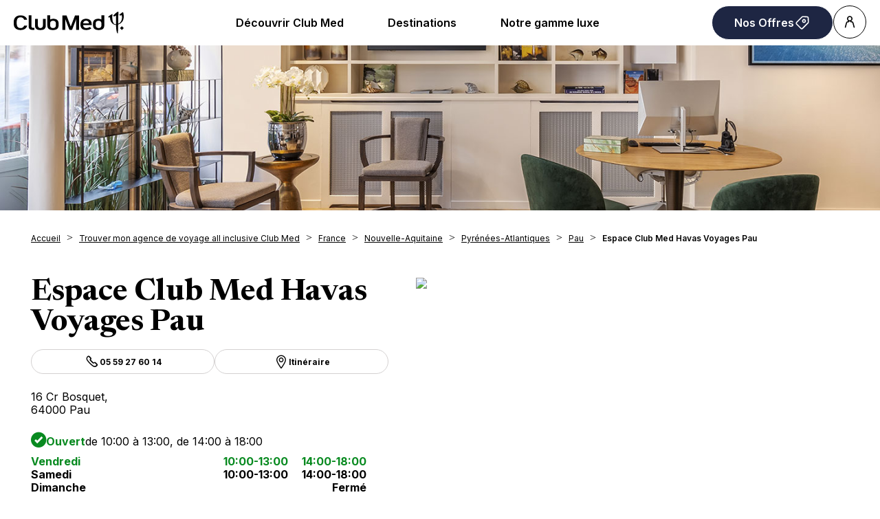

--- FILE ---
content_type: text/html; charset=UTF-8
request_url: https://agencies.clubmed.be/fr/france/nouvelle-aquitaine/pyrenees-atlantiques/pau/espace-club-med-havas-voyages-pau-246
body_size: 16700
content:
<!DOCTYPE html>
<html lang="fr">
    <head>
        <!-- Google tag (gtag.js) -->
    


    <!-- Google Tag Manager -->
    <script>(function(w,d,s,l,i){w[l]=w[l]||[];w[l].push({'gtm.start':
    new Date().getTime(),event:'gtm.js'});var f=d.getElementsByTagName(s)[0],
    j=d.createElement(s),dl=l!='dataLayer'?'&l='+l:'';j.async=true;j.src=
    'https://www.googletagmanager.com/gtm.js?id='+i+dl;f.parentNode.insertBefore(j,f);
    })(window,document,'script','dataLayer','GTM-KLC5F73');</script>
    <!-- End Google Tag Manager -->

    <!-- Google tag (gtag.js) -->
    <script async src="https://www.googletagmanager.com/gtag/js?id='G-FTF7NY2LPD'&l=dataLayerPartoo"></script>
    <script>
    const partooTracker = {
        'id': 'G-FTF7NY2LPD',
        'parameters': JSON.parse('{\u0022page_type\u0022:\u0022store\u0022,\u0022site_locale\u0022:\u0022fr\u0022,\u0022site_variant\u0022:\u0022be\u0022,\u0022store_id\u0022:\u002264217487667514e58b06052c\u0022}'),
        'dataLayerName': 'dataLayerPartoo',
        // 'eventName': 'specificEventName',
        // 'debug': true,
    };
    </script>

        <meta charset="utf-8">
        <meta name="viewport" content="width=device-width, initial-scale=1, maximum-scale=1">

        
        <!-- Map -->
        <script async
    src="https://maps.googleapis.com/maps/api/js?key=AIzaSyBYVPg2uWmjN8BV4hu_z4ctVCze0Ara_Ow&amp;language=fr&amp;region=BE&amp;libraries=geometry%2Cplaces%2Cmarker&amp;callback=Function.prototype">
</script>
<script async src="https://unpkg.com/@googlemaps/markerclusterer@2.5.3/dist/index.min.js"></script>
        <!-- Fonts -->
                            <link rel="preconnect" href="https://fonts.googleapis.com">
            <link rel="preconnect" href="https://fonts.gstatic.com" crossorigin>
                            <link href="https://fonts.googleapis.com/css2?family=Newsreader:ital,wght@0,300;0,400;0,500;0,600;0,700;1,300;1,400;1,500;1,600;1,700" rel="stylesheet">
                            <link href="https://fonts.googleapis.com/css2?family=Inter:wght@300;400;500;600;700" rel="stylesheet">
                    
        <!-- Styles -->
        <link href="/css/app.css?id=0acb3da4cef1a668d4fd" rel="stylesheet" />
        
        <!-- Scripts -->
        <script src="/js/app.js?id=79cf930d6c88873545ef" defer></script>
        
        <!-- SEO -->
        <title>Agence de Voyages Pau | Club Med</title>
                    <meta name="description" content="Espace Club Med Havas Voyages Pau, Agence de voyages Club Med ou partenaire à Pau: réservez vos vacances all-inclusive en Resort, Croisière ou Circuit" />
                            <link rel="canonical" href="https://agencies.clubmed.be/fr/france/nouvelle-aquitaine/pyrenees-atlantiques/pau/espace-club-med-havas-voyages-pau-246" />
                            <link rel="alternate" hreflang="fr" href="https://agencies.clubmed.be/fr/france/nouvelle-aquitaine/pyrenees-atlantiques/pau/espace-club-med-havas-voyages-pau-246" />
                    <link rel="alternate" hreflang="nl" href="https://agencies.clubmed.be/nl/frankrijk/nouvelle-aquitaine/pyrenees-atlantiques/pau/espace-club-med-havas-voyages-pau-246" />
                            <script type="application/ld+json">
                {"@context":"https:\/\/schema.org","@type":"LocalBusiness","image":["https:\/\/partoo-storelocator-medias.s3.eu-west-1.amazonaws.com\/production\/clubmed\/8786\/49ef7f83-3e0c-4f27-85d8-c17762548d2f.jpg","https:\/\/partoo-storelocator-medias.s3.eu-west-1.amazonaws.com\/production\/clubmed\/8787\/d034f5b1-aee3-4ec6-8b0b-6a52ee1f067c.jpg","https:\/\/partoo-storelocator-medias.s3.eu-west-1.amazonaws.com\/production\/clubmed\/8788\/7dd696af-b0a9-4c6b-b911-f7454d0a2ef8.jpg","https:\/\/partoo-storelocator-medias.s3.eu-west-1.amazonaws.com\/production\/clubmed\/8789\/1fd92229-0b5f-4348-a69a-5e7837f02cc9.jpg","https:\/\/partoo-storelocator-medias.s3.eu-west-1.amazonaws.com\/production\/clubmed\/30194\/d84a23b3-b545-4a4b-b374-966d0e9c3790.jpg","https:\/\/partoo-storelocator-medias.s3.eu-west-1.amazonaws.com\/production\/clubmed\/30196\/70d632e8-332b-4587-8ed8-4a7178b06aed.jpg","https:\/\/partoo-storelocator-medias.s3.eu-west-1.amazonaws.com\/production\/clubmed\/30198\/1066c23c-2e6d-4758-b70b-20ab233c8fc4.jpg","https:\/\/partoo-storelocator-medias.s3.eu-west-1.amazonaws.com\/production\/clubmed\/30200\/cfaa9f1c-2ff5-4e1c-ad9c-281290cbd046.jpg","https:\/\/partoo-storelocator-medias.s3.eu-west-1.amazonaws.com\/production\/clubmed\/30202\/0f6e5743-4373-49ed-b8fe-927b98ac366b.jpg","https:\/\/partoo-storelocator-medias.s3.eu-west-1.amazonaws.com\/production\/clubmed\/30204\/7c4c52b2-9bab-4737-8a87-77d3f64c6f7b.jpg","https:\/\/partoo-storelocator-medias.s3.eu-west-1.amazonaws.com\/production\/clubmed\/30206\/0dfdf85e-8cfa-4b2c-9af6-56a1e6266fc2.jpg","https:\/\/partoo-storelocator-medias.s3.eu-west-1.amazonaws.com\/production\/clubmed\/30208\/36f83727-3431-44b6-a640-894a2f525a04.jpg","https:\/\/partoo-storelocator-medias.s3.eu-west-1.amazonaws.com\/production\/clubmed\/30210\/bf5a5fe6-779b-4df0-b051-45ae13ae22c4.jpg","https:\/\/partoo-storelocator-medias.s3.eu-west-1.amazonaws.com\/production\/clubmed\/30212\/19c76ff1-26c8-419f-9843-0b854b3ccd1f.jpg","https:\/\/partoo-storelocator-medias.s3.eu-west-1.amazonaws.com\/production\/clubmed\/30214\/47ce30a0-b97a-42f0-80e9-ad86f0945c67.jpg","https:\/\/partoo-storelocator-medias.s3.eu-west-1.amazonaws.com\/production\/clubmed\/30216\/2e3f7498-e1bb-4511-bf3f-92957f6d13fc.jpg","https:\/\/partoo-storelocator-medias.s3.eu-west-1.amazonaws.com\/production\/clubmed\/30218\/85ea6353-d99b-4175-9293-36f45dff30d9.jpg","https:\/\/partoo-storelocator-medias.s3.eu-west-1.amazonaws.com\/production\/clubmed\/30220\/606ecad6-7ce3-45a8-9e79-9e53d44a2092.jpg","https:\/\/partoo-storelocator-medias.s3.eu-west-1.amazonaws.com\/production\/clubmed\/30222\/b45420d3-5b49-4add-8b34-096bb06a3ad9.jpg","https:\/\/partoo-storelocator-medias.s3.eu-west-1.amazonaws.com\/production\/clubmed\/30225\/ece17554-1ebc-4af5-8893-d333b0d22dcd.jpg","https:\/\/partoo-storelocator-medias.s3.eu-west-1.amazonaws.com\/production\/clubmed\/30226\/2084c715-cb15-4533-8d9d-82251b7880c6.jpg","https:\/\/partoo-storelocator-medias.s3.eu-west-1.amazonaws.com\/production\/clubmed\/30228\/d9e90d5f-8de0-4517-86bc-7f386a5b2b1e.jpg","https:\/\/partoo-storelocator-medias.s3.eu-west-1.amazonaws.com\/production\/clubmed\/30230\/61fb5555-04d0-4817-9187-5b7b81a49d1c.jpg","https:\/\/partoo-storelocator-medias.s3.eu-west-1.amazonaws.com\/production\/clubmed\/30232\/4c193b7d-354c-438e-b430-7197006310cc.jpg","https:\/\/partoo-storelocator-medias.s3.eu-west-1.amazonaws.com\/production\/clubmed\/30234\/8aba687f-6883-4f87-b6e6-a4e6cf65be49.jpg","https:\/\/partoo-storelocator-medias.s3.eu-west-1.amazonaws.com\/production\/clubmed\/30236\/2d6d0651-f779-4f63-b78b-9eaa3ec03f87.jpg","https:\/\/partoo-storelocator-medias.s3.eu-west-1.amazonaws.com\/production\/clubmed\/30238\/406bf1af-0dd1-472d-b856-aaaaddd3eeb5.jpg","https:\/\/partoo-storelocator-medias.s3.eu-west-1.amazonaws.com\/production\/clubmed\/30241\/9591a139-7908-415c-9351-1072515466d0.jpg","https:\/\/partoo-storelocator-medias.s3.eu-west-1.amazonaws.com\/production\/clubmed\/30244\/1158d098-c3e7-426b-801c-3de83f0cbdbd.jpg","https:\/\/partoo-storelocator-medias.s3.eu-west-1.amazonaws.com\/production\/clubmed\/30243\/4eaede17-9430-4d69-9545-38492e25f623.jpg","https:\/\/partoo-storelocator-medias.s3.eu-west-1.amazonaws.com\/production\/clubmed\/30245\/99adb280-7b2c-4ba7-8d74-a11862ca0c59.jpg","https:\/\/partoo-storelocator-medias.s3.eu-west-1.amazonaws.com\/production\/clubmed\/30250\/0b794214-39aa-406e-8623-316fd6dbe592.jpg","https:\/\/partoo-storelocator-medias.s3.eu-west-1.amazonaws.com\/production\/clubmed\/30249\/400f1557-2f79-4e6f-aeeb-cb30fb4a9cad.jpg","https:\/\/partoo-storelocator-medias.s3.eu-west-1.amazonaws.com\/production\/clubmed\/30252\/2b6b1c4a-c3c9-49d9-aca7-4d9192a93e65.jpg","https:\/\/partoo-storelocator-medias.s3.eu-west-1.amazonaws.com\/production\/clubmed\/30254\/a26f1d02-d443-4ab0-b303-5db9f1a7398e.jpg","https:\/\/partoo-storelocator-medias.s3.eu-west-1.amazonaws.com\/production\/clubmed\/30256\/e319984f-00f0-44d1-84a9-a9ef6d657bf5.jpg","https:\/\/partoo-storelocator-medias.s3.eu-west-1.amazonaws.com\/production\/clubmed\/32209\/a54fe023-4ea3-4d21-8394-55128002f3f7.jpg","https:\/\/partoo-storelocator-medias.s3.eu-west-1.amazonaws.com\/production\/clubmed\/32210\/f684e03c-c6bd-4aea-8278-23666360694d.jpg","https:\/\/partoo-storelocator-medias.s3.eu-west-1.amazonaws.com\/production\/clubmed\/32211\/03505050-4ca8-4ab6-9a5b-4f2120b4f838.jpg","https:\/\/partoo-storelocator-medias.s3.eu-west-1.amazonaws.com\/production\/clubmed\/32212\/b10cf2a9-ad6c-431e-b555-c06ae4181163.jpg","https:\/\/partoo-storelocator-medias.s3.eu-west-1.amazonaws.com\/production\/clubmed\/32213\/7de4ee2d-3571-4e00-bc6e-c778d89a8c5e.jpg","https:\/\/partoo-storelocator-medias.s3.eu-west-1.amazonaws.com\/production\/clubmed\/32214\/4ead9819-8daa-44e4-8dd7-8efac8ee321a.jpg","https:\/\/partoo-storelocator-medias.s3.eu-west-1.amazonaws.com\/production\/clubmed\/32215\/4c1ecd93-b39a-4ec9-ba4e-4e9308e8c082.jpg","https:\/\/partoo-storelocator-medias.s3.eu-west-1.amazonaws.com\/production\/clubmed\/32216\/079f68fd-3dcf-447b-934b-73e19a4a7a7e.jpg","https:\/\/partoo-storelocator-medias.s3.eu-west-1.amazonaws.com\/production\/clubmed\/32217\/9ae8b3f7-499d-4cbe-83ce-0f88d6f0af70.jpg"],"@id":"https:\/\/agencies.clubmed.be\/fr\/france\/nouvelle-aquitaine\/pyrenees-atlantiques\/pau\/espace-club-med-havas-voyages-pau-246#store-246","name":"Espace Club Med Havas Voyages Pau","address":{"@type":"PostalAddress","streetAddress":"16 Cr Bosquet","addressLocality":"Pau","addressCountry":"FR","postalCode":"64000"},"geo":{"@type":"GeoCoordinates","latitude":43.297542,"longitude":-0.366239},"url":"https:\/\/agencies.clubmed.be\/fr\/france\/nouvelle-aquitaine\/pyrenees-atlantiques\/pau\/espace-club-med-havas-voyages-pau-246","telephone":"0559276014","openingHoursSpecification":[{"@type":"OpeningHoursSpecification","dayOfWeek":["Monday"],"opens":"10:00","closes":"13:00"},{"@type":"OpeningHoursSpecification","dayOfWeek":["Monday"],"opens":"14:00","closes":"18:00"},{"@type":"OpeningHoursSpecification","dayOfWeek":["Tuesday"],"opens":"10:00","closes":"13:00"},{"@type":"OpeningHoursSpecification","dayOfWeek":["Tuesday"],"opens":"14:00","closes":"18:00"},{"@type":"OpeningHoursSpecification","dayOfWeek":["Wednesday"],"opens":"10:00","closes":"13:00"},{"@type":"OpeningHoursSpecification","dayOfWeek":["Wednesday"],"opens":"14:00","closes":"18:00"},{"@type":"OpeningHoursSpecification","dayOfWeek":["Thursday"],"opens":"10:00","closes":"13:00"},{"@type":"OpeningHoursSpecification","dayOfWeek":["Thursday"],"opens":"14:00","closes":"18:00"},{"@type":"OpeningHoursSpecification","dayOfWeek":["Friday"],"opens":"10:00","closes":"13:00"},{"@type":"OpeningHoursSpecification","dayOfWeek":["Friday"],"opens":"14:00","closes":"18:00"},{"@type":"OpeningHoursSpecification","dayOfWeek":["Saturday"],"opens":"10:00","closes":"13:00"},{"@type":"OpeningHoursSpecification","dayOfWeek":["Saturday"],"opens":"14:00","closes":"18:00"}]}
            </script>
                <!-- External stuff -->
        <link rel="stylesheet" href="/ext/assets/_next/static/css/83a6b97a1f28970c.css" data-precedence="next">
<link rel="stylesheet" href="/ext/assets/_next/static/css/a84faf6e927eb1ab.css" data-precedence="next">
<link rel="stylesheet" href="https://fonts.googleapis.com/css2?family=Inter:wght@400;600&amp;family=Newsreader:opsz,wght@6..72,700&amp;display=swap">
<link rel="icon" href="/ext/favicon.ico">    </head>
    <body>
        <div class="b-ext b-ext--header">
            <header role="banner"><div class="z-2 relative flex items-center justify-between p-8 ps-20 lg:px-20"><a href="https://www.clubmed.be/?locale=fr-BE" title="Club Med Homepage"><div class="w-[120px] md:w-[160px]"><span class="inline-block shrink-0 align-middle text-inherit text-ultramarine" style="width:100%;aspect-ratio:5" data-testid="icon-ClubMed" data-name="Icon"><svg style="rotate:0deg" viewbox="0 0 120 24"><use xlink:href="/ext/assets/_next/static/icons/ClubMed.svg#ClubMed"></use></svg></span></div></a><nav class="hidden items-center gap-x-12 px-8 md:flex"><div><a data-name="ButtonAnchor" class="inline-block text-b3 rounded-pill font-sans shrink-0 font-semibold transition-colors duration-200 bg-transparent hover:bg-black active:bg-black border border-solid border-black text-black hover:text-white active:text-white disabled:text-grey disabled:border-grey group-hover:bg-black group-hover:text-white h-auto py-12 px-32 text border-0 md:inline-block cursor-pointer" style="--transform:translate3D(0px, 0px, 0px)
         rotateX(0deg) rotateY(0deg) rotateZ(0deg)
         scale3D(1, 1, 1)
         skew(0deg, 0deg);transform:var(--transform)" href="https://www.clubmed.be/l/decouvrir-club-med?locale=fr-BE"><span class="flex items-center justify-center gap-x-8">Découvrir Club Med</span></a><div class="absolute inset-x-0 top-full bg-white px-20 py-40 hidden" data-testid="menu"><div role="menu" aria-label="desktop-menuItem" class="m mb-24 flex columns-5 justify-center gap-x-40"><div class="text-b3 break-inside-avoid-column" role="menuitem"><div class=""><a href="https://www.clubmed.be/l/all-inclusive?locale=fr-BE" class="block font-bold pb-20">Le All-Inclusive by Club Med</a><ul class="space-y-8"><li><a href="https://www.clubmed.be/l/all-inclusive?locale=fr-BE">Le All Inclusive by Club Med </a></li><li><a href="https://www.clubmed.be/l/sejour-montagne-hiver?locale=fr-BE#experience-ski">Ski tout compris : forfait &amp; cours inclus</a></li><li><a href="https://www.clubmed.be/l/circuits-tout-compris?locale=fr-BE">Circuits tout compris</a></li></ul></div><div class="mt-32"><a href="https://www.clubmed.be/l/decouvrir-club-med?locale=fr-BE" class="block font-bold pb-20">Notre sélection d'expériences</a><ul class="space-y-8"><li><a href="https://www.clubmed.be/s?t=4_4+tridents__5_Exclusive+Collection&amp;locale=fr-BE">Resorts</a></li><li><a href="https://www.clubmed.be/o/croisieres?locale=fr-BE">Croisières</a></li><li><a href="https://www.clubmed.be/l/villas-chalets?locale=fr-BE">Villas &amp; Chalets</a></li><li><a href="https://www.clubmed.be/t?locale=fr-BE">Circuits &amp; Escapades</a></li></ul></div></div><div class="text-b3 break-inside-avoid-column" role="menuitem"><div class=""><a href="https://www.clubmed.be/l/sports?locale=fr-BE" class="block font-bold pb-20">60+ Sports inclus</a><ul class="space-y-8"><li><a href="https://www.clubmed.be/l/sports-terrestres?locale=fr-BE">Sports Terrestres : golf, padel, yoga</a></li><li><a href="https://www.clubmed.be/l/sports-nautiques?locale=fr-BE">Sports nautiques : wakeboard, paddle</a></li><li><a href="https://www.clubmed.be/l/spa-bien-etre?locale=fr-BE">Wellness &amp; Spa</a></li></ul></div><div class="mt-32"><a href="https://www.clubmed.be/l/vacances-en-famille?locale=fr-BE" class="block font-bold pb-20">Vacances en famille</a><ul class="space-y-8"><li><a href="https://www.clubmed.be/l/offre-famille?locale=fr-BE">Nos offres pour les familles</a></li><li><a href="https://www.clubmed.be/l/enfants?locale=fr-BE">Clubs enfants</a></li><li><a href="https://www.clubmed.be/l/baby-club-med?locale=fr-BE">Vacances avec votre bébé</a></li></ul></div></div><div class="text-b3 break-inside-avoid-column" role="menuitem"><div class=""><a href="https://www.clubmed.be/l/ski-tout-compris?locale=fr-BE" class="block font-bold pb-20">Sports d'hiver</a><ul class="space-y-8"><li><a href="https://www.clubmed.be/o/sejour-montagne-hiver?locale=fr-BE">Vacances d'hiver aux sports d'hiver</a></li><li><a href="https://www.clubmed.be/l/serenite-neige?locale=fr-BE">Sérénité Neige, en cas de manque de neige</a></li><li><a href="https://www.clubmed.be/o?locale=fr-BE">Comparateur de séjour ski</a></li></ul></div><div class="mt-32"><a href="https://www.clubmed.be/l/sejour-soleil-hiver?locale=fr-BE" class="block font-bold pb-20">Soleil en hiver</a><ul class="space-y-8"><li><a href="https://www.clubmed.be/l/sejour-soleil-hiver?locale=fr-BE">Vacances d'hiver au soleil</a></li><li><a href="https://www.clubmed.be/o/croisieres-hiver?locale=fr-BE">Croisières dans les Caraïbes</a></li><li><a href="https://www.clubmed.be/l/circuit-hiver?locale=fr-BE">Circuits en hiver</a></li></ul></div></div><div class="text-b3 break-inside-avoid-column" role="menuitem"><div class=""><a class="block font-bold pb-20">Été</a><ul class="space-y-8"><li><a href="https://www.clubmed.be/l/destination-ete?locale=fr-BE">Nouveautés été</a></li><li><a href="https://www.clubmed.be/d/alpes/la-montagne-en-ete?locale=fr-BE">Montagne en été</a></li><li><a href="https://www.clubmed.be/o/croisieres-ete?locale=fr-BE">Croisières en Méditerranée</a></li><li><a href="https://www.clubmed.be/l/circuits-ete?locale=fr-BE">Circuits été</a></li><li><a href="https://www.clubmed.be/o/ete-indien?locale=fr-BE">Vacances été indien</a></li></ul></div></div><div class="text-b3 break-inside-avoid-column" role="menuitem"><div class=""><a class="block font-bold pb-20">Nos idées vacances</a><ul class="space-y-8"><li><a href="https://www.clubmed.be/l/court-sejour?locale=fr-BE">Courts séjours</a></li><li><a href="https://www.clubmed.be/l/vacances-en-famille?locale=fr-BE">En famille</a></li><li><a href="https://www.clubmed.be/l/vacances-romantiques?locale=fr-BE">En couple</a></li><li><a href="https://www.clubmed.be/l/voyage-de-noces?locale=fr-BE">Voyage de noces</a></li></ul></div></div></div></div></div><div><a data-name="ButtonAnchor" class="inline-block text-b3 rounded-pill font-sans shrink-0 font-semibold transition-colors duration-200 bg-transparent hover:bg-black active:bg-black border border-solid border-black text-black hover:text-white active:text-white disabled:text-grey disabled:border-grey group-hover:bg-black group-hover:text-white h-auto py-12 px-32 text border-0 md:inline-block cursor-pointer" style="--transform:translate3D(0px, 0px, 0px)
         rotateX(0deg) rotateY(0deg) rotateZ(0deg)
         scale3D(1, 1, 1)
         skew(0deg, 0deg);transform:var(--transform)" href="https://www.clubmed.be/d?locale=fr-BE"><span class="flex items-center justify-center gap-x-8">Destinations</span></a><div class="absolute inset-x-0 top-full bg-white px-20 py-40 hidden" data-testid="menu"><div role="menu" aria-label="desktop-menuItem" class="m mb-24 flex columns-5 justify-center gap-x-40"><div class="text-b3 break-inside-avoid-column" role="menuitem"><div class=""><a href="https://www.clubmed.be/s?locale=fr-BE" class="block font-bold pb-20">Trouvez votre destination idéale</a><ul class="space-y-8"><li><a href="https://www.clubmed.be/s?locale=fr-BE">sur notre page de recherche &gt;</a></li></ul></div><div class="mt-32"><a href="https://www.clubmed.be/d/europe?locale=fr-BE" class="block font-bold pb-20">Europe &amp; Méditerranée </a><ul class="space-y-8"><li><a href="https://www.clubmed.be/d/europe/france?locale=fr-BE">France</a></li><li><a href="https://www.clubmed.be/d/europe/grece?locale=fr-BE">Grèce</a></li><li><a href="https://www.clubmed.be/d/europe/espagne?locale=fr-BE">Espagne</a></li><li><a href="https://www.clubmed.be/d/europe/italie?locale=fr-BE">Italie</a></li><li><a href="https://www.clubmed.be/d/europe/portugal?locale=fr-BE">Portugal</a></li><li><a href="https://www.clubmed.be/d/europe/sicile?locale=fr-BE">Sicile</a></li><li><a href="https://www.clubmed.be/d/europe/turquie?locale=fr-BE">Turquie</a></li></ul></div><div class="mt-32"><a href="https://www.clubmed.be/d/alpes?locale=fr-BE" class="block font-bold pb-20">Alpes</a><ul class="space-y-8"><li><a href="https://www.clubmed.be/d/alpes/alpes-francaises?locale=fr-BE">France</a></li><li><a href="https://www.clubmed.be/d/alpes/alpes-italiennes?locale=fr-BE">Italie</a></li><li><a href="https://www.clubmed.be/d/alpes/alpes-suisses?locale=fr-BE">Suisse</a></li><li><a href="https://www.clubmed.be/d/alpes/la-montagne-en-ete?locale=fr-BE">Alpes en été</a></li></ul></div></div><div class="text-b3 break-inside-avoid-column" role="menuitem"><div class=""><a href="https://www.clubmed.be/d/afrique?locale=fr-BE" class="block font-bold pb-20">Afrique</a><ul class="space-y-8"><li><a href="https://www.clubmed.be/d/afrique/maroc?locale=fr-BE">Maroc </a></li><li><a href="https://www.clubmed.be/d/afrique/tunisie?locale=fr-BE">Tunisie </a></li><li><a href="https://www.clubmed.be/d/afrique/senegal?locale=fr-BE">Sénégal</a></li><li><a href="https://www.clubmed.be/l/club-med-south-africa-beach-and-safari?locale=fr-BE">Afrique du Sud | 2026</a></li></ul></div><div class="mt-32"><a href="https://www.clubmed.be/d/ocean-indien?locale=fr-BE" class="block font-bold pb-20">Océan Indien </a><ul class="space-y-8"><li><a href="https://www.clubmed.be/d/ocean-indien/ile-maurice?locale=fr-BE">Île Maurice </a></li><li><a href="https://www.clubmed.be/d/ocean-indien/maldives?locale=fr-BE">Maldives</a></li><li><a href="https://www.clubmed.be/d/ocean-indien/seychelles?locale=fr-BE">Seychelles</a></li></ul></div><div class="mt-32"><a href="https://www.clubmed.be/d/asie?locale=fr-BE" class="block font-bold pb-20">Asie</a><ul class="space-y-8"><li><a href="https://www.clubmed.be/d/asie/thailande?locale=fr-BE">Thaïlande </a></li><li><a href="https://www.clubmed.be/d/asie/indonesie?locale=fr-BE">Indonésie </a></li><li><a href="https://www.clubmed.be/d/asie/malaisie?locale=fr-BE">Malaisie </a></li><li><a href="https://www.clubmed.be/d/asie/chine?locale=fr-BE">Chine </a></li><li><a href="https://www.clubmed.be/d/asie/japon?locale=fr-BE">Japon</a></li><li><a href="https://www.clubmed.be/l/club-med-exclusive-collection-oman?locale=fr-BE">Oman | 2028</a></li></ul></div></div><div class="text-b3 break-inside-avoid-column" role="menuitem"><div class=""><a href="https://www.clubmed.be/d/les-caraibes?locale=fr-BE" class="block font-bold pb-20">Caraïbes </a><ul class="space-y-8"><li><a href="https://www.clubmed.be/d/les-caraibes/guadeloupe?locale=fr-BE">Guadeloupe</a></li><li><a href="https://www.clubmed.be/d/les-caraibes/martinique?locale=fr-BE">Martinique</a></li><li><a href="https://www.clubmed.be/d/les-caraibes/republique-dominicaine?locale=fr-BE">République dominicaine </a></li><li><a href="https://www.clubmed.be/d/les-caraibes/les-bahamas?locale=fr-BE">Bahamas</a></li><li><a href="https://www.clubmed.be/d/les-caraibes/turks-et-caicos?locale=fr-BE">Turks et Caïcos </a></li></ul></div><div class="mt-32"><a href="https://www.clubmed.be/d/amerique-du-nord?locale=fr-BE" class="block font-bold pb-20">Amérique du Nord</a><ul class="space-y-8"><li><a href="https://www.clubmed.be/d/amerique-du-nord/canada?locale=fr-BE">Canada</a></li><li><a href="https://www.clubmed.be/d/mexique?locale=fr-BE">Mexique</a></li></ul></div><div class="mt-32"><a href="https://www.clubmed.be/d/amerique-du-sud?locale=fr-BE" class="block font-bold pb-20">Amérique du sud </a><ul class="space-y-8"><li><a href="https://www.clubmed.be/d/amerique-du-sud/bresil?locale=fr-BE">Brésil</a></li></ul></div></div><div class="text-b3 break-inside-avoid-column" role="menuitem"><div class=""><a href="https://www.clubmed.be/o/croisieres?locale=fr-BE" class="block font-bold pb-20">Croisières </a><ul class="space-y-8"><li><a href="https://www.clubmed.be/o/croisieres-ete?locale=fr-BE">Croisières Méditerranée </a></li><li><a href="https://www.clubmed.be/o/croisieres-hiver?locale=fr-BE">Croisières Caraïbes </a></li></ul></div><div class="mt-32"><a href="https://www.clubmed.be/t?locale=fr-BE" class="block font-bold pb-20">Circuits Découvertes </a><ul class="space-y-8"><li><a href="https://www.clubmed.be/t/europe-et-mediterranee?locale=fr-BE">Europe &amp; Méditerranée </a></li><li><a href="https://www.clubmed.be/t/les-caraibes?locale=fr-BE">Caraïbes </a></li><li><a href="https://www.clubmed.be/t/amerique-du-nord-et-centrale?locale=fr-BE">Amérique du Nord &amp; Centrale</a></li><li><a href="https://www.clubmed.be/t/amerique-du-sud?locale=fr-BE">Amérique du Sud </a></li><li><a href="https://www.clubmed.be/t/afrique-et-moyen-orient?locale=fr-BE">Afrique &amp; Moyen-Orient</a></li><li><a href="https://www.clubmed.be/t/asie-et-oceanie?locale=fr-BE">Asie &amp; Océanie </a></li><li><a href="https://www.clubmed.be/t/ocean-indien?locale=fr-BE">Océan Indien </a></li></ul></div></div><div class="text-b3 break-inside-avoid-column" role="menuitem"><div class=""><a href="https://www.clubmed.be/l/nouveautes?locale=fr-BE" class="block font-bold pb-20">Nos nouveautés </a><ul class="space-y-8"><li><a href="https://www.clubmed.be/r/serre-chevalier/w?locale=fr-BE">Serre-Chevalier, Alpes</a></li><li><a href="https://www.clubmed.be/r/la-rosiere/s?locale=fr-BE">La Rosière Espaces Exclusive Collection, Alpes </a></li><li><a href="https://www.clubmed.be/r/vittel-golf-ermitage/y?locale=fr-BE">Vittel Ermittage, France</a></li><li><a href="https://www.clubmed.be/r/tignes/s?locale=fr-BE">Tignes, Alpes </a></li><li><a href="https://www.clubmed.be/r/val-d-isere/s?locale=fr-BE">Val D'Isère, Alpes </a></li><li><a href="https://www.clubmed.be/r/djerba-la-douce/y?locale=fr-BE">Djerba La Douce, Tunisie</a></li></ul></div><div class="mt-32"><a class="block font-bold pb-20">Nos Best-sellers</a><ul class="space-y-8"><li><a href="https://www.clubmed.be/r/la-palmyre-atlantique/y?locale=fr-BE">La Palmyre, France</a></li><li><a href="https://www.clubmed.be/r/alpe-d-huez/s?locale=fr-BE">Alpe d'Huez, France </a></li><li><a href="https://www.clubmed.be/r/cap-skirring/y?locale=fr-BE">Cap Skirring, Sénégal</a></li><li><a href="https://www.clubmed.be/r/marrakech-la-palmeraie/y?locale=fr-BE">Marrakech La Palmeraie, Maroc</a></li><li><a href="https://www.clubmed.be/r/magna-marbella/y?locale=fr-BE">Magna Marbella, Espagne</a></li></ul></div></div></div></div></div><div><a data-name="ButtonAnchor" class="inline-block text-b3 rounded-pill font-sans shrink-0 font-semibold transition-colors duration-200 bg-transparent hover:bg-black active:bg-black border border-solid border-black text-black hover:text-white active:text-white disabled:text-grey disabled:border-grey group-hover:bg-black group-hover:text-white h-auto py-12 px-32 text border-0 md:inline-block cursor-pointer" style="--transform:translate3D(0px, 0px, 0px)
         rotateX(0deg) rotateY(0deg) rotateZ(0deg)
         scale3D(1, 1, 1)
         skew(0deg, 0deg);transform:var(--transform)" href="https://www.clubmed.be/l/club-med-exclusive-collection?locale=fr-BE"><span class="flex items-center justify-center gap-x-8">Notre gamme luxe</span></a><div class="absolute inset-x-0 top-full bg-white px-20 py-40 hidden" data-testid="menu"><div role="menu" aria-label="desktop-menuItem" class="m mb-24 flex columns-5 justify-center gap-x-40"><div class="text-b3 break-inside-avoid-column" role="menuitem"><div class=""><a href="https://www.clubmed.be/l/club-med-exclusive-collection?locale=fr-BE" class="block font-bold pb-20">Tout savoir sur Exclusive Collection</a><ul class="space-y-8"><li><a href="https://www.clubmed.be/l/club-med-exclusive-collection?locale=fr-BE">La gamme luxe de Club Med</a></li></ul></div><div class="mt-32"><a href="https://www.clubmed.be/l/exclusive-collection-resorts?locale=fr-BE" class="block font-bold pb-20">Les Resorts Exclusive Collection </a><ul class="space-y-8"><li><a href="https://www.clubmed.be/r/cefalu/y?locale=fr-BE">Cefalù - Sicile</a></li><li><a href="https://www.clubmed.be/r/val-d-isere/w?locale=fr-BE">Val d'Isère - Alpes françaises</a></li><li><a href="https://www.clubmed.be/r/miches-playa-esmeralda/y?locale=fr-BE">Michès Playa Esmeralda - Rep. dominicaine</a></li><li><a href="https://www.clubmed.be/r/la-plantation-d-albion-club-med/y?locale=fr-BE">La Plantation d'Albion - Île Maurice</a></li><li><a href="https://www.clubmed.be/r/seychelles/y?locale=fr-BE">Seychelles</a></li></ul></div></div><div class="text-b3 break-inside-avoid-column" role="menuitem"><div class=""><a href="https://www.clubmed.be/l/espaces-exclusive-collection?locale=fr-BE" class="block font-bold pb-20">Espaces Exclusive Collection </a><ul class="space-y-8"><li><a href="https://www.clubmed.be/r/marrakech-la-palmeraie/y?locale=fr-BE#exclusive-collection-space">Marrakech la Palmeraie - Maroc</a></li><li><a href="https://www.clubmed.be/r/punta-cana/y?locale=fr-BE#exclusive-collection-space">Punta Cana - Rep. dominicaine</a></li><li><a href="https://www.clubmed.be/r/cancun/y?locale=fr-BE#exclusive-collection-space">Cancun - Mexique</a></li><li><a href="https://www.clubmed.be/r/rio-das-pedras/y?locale=fr-BE#exclusive-collection-space">Rio das Pedras - Brésil</a></li><li><a href="https://www.clubmed.be/r/kani/y?locale=fr-BE#exclusive-collection-space">Kani - Maldives</a></li><li><a href="https://www.clubmed.be/r/tignes/w?locale=fr-BE#exclusive-collection-space">Tignes - Alpes françaises</a></li><li><a href="https://www.clubmed.be/r/la-rosiere/w?locale=fr-BE#exclusive-collection-space">La Rosière - Alpes françaises</a></li><li><a href="https://www.clubmed.be/r/les-arcs-panorama/w?locale=fr-BE#exclusive-collection-space">Les Arcs Panorama - Alpes françaises</a></li><li><a href="https://www.clubmed.be/r/valmorel/w?locale=fr-BE#exclusive-collection-space">Valmorel - Alpes françaises</a></li><li><a href="https://www.clubmed.be/r/quebec-charlevoix/w?locale=fr-BE#exclusive-collection-space">Quebec Charlevoix - Canada</a></li></ul></div></div><div class="text-b3 break-inside-avoid-column" role="menuitem"><div class=""><a href="https://www.clubmed.be/d/croisieres?locale=fr-BE" class="block font-bold pb-20">Les Croisières</a><ul class="space-y-8"><li><a href="https://www.clubmed.be/l/croisieres-notre-voilier?locale=fr-BE">Voilier Club Med 2</a></li><li><a href="https://www.clubmed.be/l/croisieres-hiver?locale=fr-BE">Croisières dans les Caraïbes</a></li><li><a href="https://www.clubmed.be/l/croisieres-ete?locale=fr-BE">Croisières en Méditerranée</a></li></ul></div><div class="mt-32"><a href="https://www.clubmed.be/l/villas-chalets?locale=fr-BE" class="block font-bold pb-20">Les Villas &amp; Chalets</a><ul class="space-y-8"><li><a href="https://www.clubmed.be/r/les-appartements-chalets-de-grand-massif-samoens-morillon/w?locale=fr-BE">Appartements-Chalets de Grand Massif Samoëns Morillon</a></li><li><a href="https://www.clubmed.be/r/les-appartements-chalets-de-valmorel/w?locale=fr-BE">Appartements-Chalets de Valmorel</a></li><li><a href="https://www.clubmed.be/r/les-villas-de-finolhu/y?locale=fr-BE">Villas de Finolhu</a></li><li><a href="https://www.clubmed.be/r/les-villas-d-albion/y?locale=fr-BE">Villas d'Albion</a></li></ul></div></div></div></div></div></nav><div class="flex gap-x-8"><a data-name="ButtonAnchor" class="inline-block text-b3 rounded-pill font-sans shrink-0 font-semibold transition-colors duration-200 bg-ultramarine hover:bg-ultramarine-active group-hover/:bg-ultramarine-active active:bg-ultramarine-active border-ultramarine hover:border-ultramarine-active group-hover/:border-ultramarine-active active:border-ultramarine-active border border-solid text-white disabled:bg-pearl disabled:text-grey disabled:border-pearl h-auto py-12 px-32 text" style="--transform:translate3D(0px, 0px, 0px)
         rotateX(0deg) rotateY(0deg) rotateZ(0deg)
         scale3D(1, 1, 1)
         skew(0deg, 0deg);transform:var(--transform)" title="Nos Offres" href="https://www.clubmed.be/o?locale=fr-BE"><span class="flex items-center justify-center gap-x-8">Nos Offres<span class="inline-block shrink-0 align-middle text-inherit" style="width:24px;aspect-ratio:1" data-testid="icon-SpecialOffers" data-name="Icon"><svg style="rotate:0deg" viewbox="0 0 30 30"><use xlink:href="/ext/assets/_next/static/icons/SpecialOffers.svg#SpecialOffers"></use></svg></span></span></a><div><a data-name="ButtonAnchor" class="inline-block text-b3 rounded-pill font-sans shrink-0 font-semibold transition-colors duration-200 bg-transparent hover:bg-black active:bg-black border border-solid border-black text-black hover:text-white active:text-white disabled:text-grey disabled:border-grey group-hover:bg-black group-hover:text-white h-48 w-48 flex items-center justify-center icon cursor-pointer" style="--transform:translate3D(0px, 0px, 0px)
         rotateX(0deg) rotateY(0deg) rotateZ(0deg)
         scale3D(1, 1, 1)
         skew(0deg, 0deg);transform:var(--transform)" title="Account" aria-label="Account" href="https://www.clubmed.be/account"><span class="flex items-center justify-center gap-x-8"><span class="sr-only">Account</span><span class="inline-block shrink-0 align-middle text-inherit" style="width:24px;aspect-ratio:1" data-testid="icon-PeopleSingle" data-name="Icon"><svg style="rotate:0deg" viewbox="0 0 30 30"><use xlink:href="/ext/assets/_next/static/icons/PeopleSingle.svg#PeopleSingle"></use></svg></span></span></a></div><div></div><div></div></div></div></header>
        </div>
                <div class="b-banner">
                    <picture class="b-banner__picture b-banner__picture--hascontent">
                                        <source media="(min-width:768px)" srcset="https://partoo-business-photos-test.s3.amazonaws.com/AGENCE_VINCENNES_003_1440x350.jpg">
                                        <img class="b-banner__img" src="https://partoo-business-photos-test.s3.amazonaws.com/AGENCE_VINCENNES_003_400x350.jpg">
                </picture>
        
            </div>
    <script type="text/javascript">
        window.locatorData = {
            "urls": {
                "results": "https://agencies.clubmed.be/fr/resultats",
                "ajaxified": [
                    "https://agencies.clubmed.be/fr"
                ]
            }
        };
    </script>
    <main class="p-store">
        <nav>
        <ul class="b-breadcrumbs" itemscope itemtype="https://schema.org/BreadcrumbList">
                            <li class="b-breadcrumbs__item" itemprop="itemListElement" itemscope itemtype="https://schema.org/ListItem">
                                    <a itemscope itemtype="https://schema.org/WebPage" itemprop="item" href="https://www.clubmed.be" itemid="https://www.clubmed.be" class="b-breadcrumbs__item-link">
                        <span itemprop="name">Accueil</span>
                    </a>
                    <meta itemprop="position" content="1" />
                                </li>
                            <li class="b-breadcrumbs__item" itemprop="itemListElement" itemscope itemtype="https://schema.org/ListItem">
                                    <a itemscope itemtype="https://schema.org/WebPage" itemprop="item" href="https://agencies.clubmed.be/fr" itemid="https://agencies.clubmed.be/fr" class="b-breadcrumbs__item-link">
                        <span itemprop="name">Trouver mon agence de voyage all inclusive Club Med</span>
                    </a>
                    <meta itemprop="position" content="2" />
                                </li>
                            <li class="b-breadcrumbs__item" itemprop="itemListElement" itemscope itemtype="https://schema.org/ListItem">
                                    <a itemscope itemtype="https://schema.org/WebPage" itemprop="item" href="https://agencies.clubmed.be/fr/france" itemid="https://agencies.clubmed.be/fr/france" class="b-breadcrumbs__item-link">
                        <span itemprop="name">France</span>
                    </a>
                    <meta itemprop="position" content="3" />
                                </li>
                            <li class="b-breadcrumbs__item" itemprop="itemListElement" itemscope itemtype="https://schema.org/ListItem">
                                    <a itemscope itemtype="https://schema.org/WebPage" itemprop="item" href="https://agencies.clubmed.be/fr/france/nouvelle-aquitaine" itemid="https://agencies.clubmed.be/fr/france/nouvelle-aquitaine" class="b-breadcrumbs__item-link">
                        <span itemprop="name">Nouvelle-Aquitaine</span>
                    </a>
                    <meta itemprop="position" content="4" />
                                </li>
                            <li class="b-breadcrumbs__item" itemprop="itemListElement" itemscope itemtype="https://schema.org/ListItem">
                                    <a itemscope itemtype="https://schema.org/WebPage" itemprop="item" href="https://agencies.clubmed.be/fr/france/nouvelle-aquitaine/pyrenees-atlantiques" itemid="https://agencies.clubmed.be/fr/france/nouvelle-aquitaine/pyrenees-atlantiques" class="b-breadcrumbs__item-link">
                        <span itemprop="name">Pyrénées-Atlantiques</span>
                    </a>
                    <meta itemprop="position" content="5" />
                                </li>
                            <li class="b-breadcrumbs__item" itemprop="itemListElement" itemscope itemtype="https://schema.org/ListItem">
                                    <a itemscope itemtype="https://schema.org/WebPage" itemprop="item" href="https://agencies.clubmed.be/fr/france/nouvelle-aquitaine/pyrenees-atlantiques/pau" itemid="https://agencies.clubmed.be/fr/france/nouvelle-aquitaine/pyrenees-atlantiques/pau" class="b-breadcrumbs__item-link">
                        <span itemprop="name">Pau</span>
                    </a>
                    <meta itemprop="position" content="6" />
                                </li>
                            <li class="b-breadcrumbs__item" itemprop="itemListElement" itemscope itemtype="https://schema.org/ListItem">
                                    <span itemprop="name">Espace Club Med Havas Voyages Pau</span>
                    <meta itemprop="position" content="7" />
                                </li>
                    </ul>
    </nav>
        <section class="b-infos" data-tracking-category="Info POI">
    
    <div class="b-infos__infos">
        <div class="b-infos__title">
            <h1 class="b-title">
    Espace Club Med Havas Voyages Pau
</h1>        </div>
    
        
        <div class="b-infos__actions">
            <div class="b-infos__action b-infos__action--buttons">
        <a
            href="#" data-protected-link="CB43482D172222232326212C24202A2B" 
        title="" 
    class=" 
    c-button c-button--reversed c-button--nolabel-mobile c-button--nolabel" 
    data-tracking-event="click" data-tracking-evname="click_CTA" data-tracking-item="phone"    target="_blank">

            <span class="c-button__icon">
            <span class="c-icon">
    <i class="icon phone-outlined"></i>
</span>        </span>
    
            <span class="c-button__label">
            <span 
                                    data-protected-text="202310232610212C102420102A2B"
                >
                
            </span>
                    </span>
    
    
    </a>
        <a
            href="https://www.google.com/maps/dir/?api=1&amp;destination=16+Cr+Bosquet+64000+Pau"
        title="Itinéraire" 
    class=" 
    c-button c-button--reversed" 
    data-tracking-event="click" data-tracking-evname="click_CTA" data-tracking-item="directions"    target="_blank">

            <span class="c-button__icon">
            <span class="c-icon">
    <i class="icon location"></i>
</span>        </span>
    
            <span class="c-button__label">
            <span 
                >
                Itinéraire
            </span>
                    </span>
    
    
    </a>
    
    </div>
        </div>
        
        
        <div class="b-infos__address">
                            <p class="b-infos__address-line">16 Cr Bosquet,</p>
                        <p class="b-infos__address-city">64000 Pau</p>
        </div>

        
        
        
        <div class="b-infos__map">
                            <a href="https://www.google.com/maps/search/?api=1&amp;query=16+Cr+Bosquet+64000+Pau" target="_blank" title="Itinéraire" class="b-infos__map-wrap" data-tracking-event="click" data-tracking-evname="click_map">
                    <picture>
            <source srcset="https://maps.googleapis.com/maps/api/staticmap?key=AIzaSyBYVPg2uWmjN8BV4hu_z4ctVCze0Ara_Ow&amp;size=592x518&amp;scale=1&amp;zoom=16&amp;markers=scale%3A1%7Canchor%3A16%2C42%7Cicon%3Ahttps%3A%2F%2Fagencies.clubmed.be%2Fimages%2Fmarker-static.png%7C43.297542%2C-0.366239&amp;style=feature%3Alandscape.natural.terrain%7Celement%3Ageometry%7Cvisibility%3Aoff&amp;style=feature%3Apoi%7Celement%3Alabels%7Cvisibility%3Aoff&amp;style=feature%3Apoi.business%7Cvisibility%3Aoff" media="(min-width: 75rem)">
            <source srcset="https://maps.googleapis.com/maps/api/staticmap?key=AIzaSyBYVPg2uWmjN8BV4hu_z4ctVCze0Ara_Ow&amp;size=640x445&amp;scale=2&amp;zoom=16&amp;markers=scale%3A1%7Canchor%3A16%2C42%7Cicon%3Ahttps%3A%2F%2Fagencies.clubmed.be%2Fimages%2Fmarker-static.png%7C43.297542%2C-0.366239&amp;style=feature%3Alandscape.natural.terrain%7Celement%3Ageometry%7Cvisibility%3Aoff&amp;style=feature%3Apoi%7Celement%3Alabels%7Cvisibility%3Aoff&amp;style=feature%3Apoi.business%7Cvisibility%3Aoff" media="(min-width: 48rem)">
        <img src="https://maps.googleapis.com/maps/api/staticmap?key=AIzaSyBYVPg2uWmjN8BV4hu_z4ctVCze0Ara_Ow&amp;size=371x341&amp;scale=2&amp;zoom=16&amp;markers=scale%3A1%7Canchor%3A16%2C42%7Cicon%3Ahttps%3A%2F%2Fagencies.clubmed.be%2Fimages%2Fmarker-static.png%7C43.297542%2C-0.366239&amp;style=feature%3Alandscape.natural.terrain%7Celement%3Ageometry%7Cvisibility%3Aoff&amp;style=feature%3Apoi%7Celement%3Alabels%7Cvisibility%3Aoff&amp;style=feature%3Apoi.business%7Cvisibility%3Aoff" class="b-infos__map-static">
    </picture>
                </a>
                    </div>

        
        <div class="b-infos__hours">
            <p class="b-today">
                                    <span class="b-today__status b-today__status--open">
    <span class="c-icon">
    <i class="icon check-circled"></i>
</span>    Ouvert
</span>
    de 10:00
    à 13:00,    de 14:00
    à 18:00                        </p>
      <dl class="b-week">
                    <dt class="b-week__day b-week__day--today">
            Vendredi
                    </dt>
        <dd class="b-week__hours b-week__hours--today">
                                                <span class="b-week__hour">10:00-13:00</span>
                                    <span class="b-week__hour">14:00-18:00</span>
                                    </dd>
                    <dt class="b-week__day">
            Samedi
                    </dt>
        <dd class="b-week__hours">
                                                <span class="b-week__hour">10:00-13:00</span>
                                    <span class="b-week__hour">14:00-18:00</span>
                                    </dd>
                    <dt class="b-week__day">
            Dimanche
                    </dt>
        <dd class="b-week__hours">
                            <span class="b-week__hour">Fermé</span>
                    </dd>
                    <dt class="b-week__day">
            Lundi
                    </dt>
        <dd class="b-week__hours">
                                                <span class="b-week__hour">10:00-13:00</span>
                                    <span class="b-week__hour">14:00-18:00</span>
                                    </dd>
                    <dt class="b-week__day">
            Mardi
                    </dt>
        <dd class="b-week__hours">
                                                <span class="b-week__hour">10:00-13:00</span>
                                    <span class="b-week__hour">14:00-18:00</span>
                                    </dd>
                    <dt class="b-week__day">
            Mercredi
                    </dt>
        <dd class="b-week__hours">
                                                <span class="b-week__hour">10:00-13:00</span>
                                    <span class="b-week__hour">14:00-18:00</span>
                                    </dd>
                    <dt class="b-week__day">
            Jeudi
                    </dt>
        <dd class="b-week__hours">
                                                <span class="b-week__hour">10:00-13:00</span>
                                    <span class="b-week__hour">14:00-18:00</span>
                                    </dd>
    </dl>
        </div>

    </div>
</section>
        <section class="c-section c-section--bg-secondary" id="agency_news" >
    <div class="c-section__wrapper"><h2 class="c-section__title" >Mon agence de voyages Pau</h2>
    
    <div class="b-description b-description--with-slider">

                    <div class="b-description__left">
                <div class="b-description__photos" data-swiper="prevnext">
                    <div class="swiper-arrow swiper-arrow-prev"><span class="c-icon">
    <i class="icon chevron"></i>
</span></div>
                    <div class="swiper-arrow swiper-arrow-next"><span class="c-icon">
    <i class="icon chevron"></i>
</span></div>        
                    <div class="swiper">
                        <div class="swiper-wrapper">
                                                            <div class="swiper-slide">
                                    <picture class="b-description__picture">
                                        <source media="(min-width:768px)" srcset="https://image-resize.partoo-store-locator.co/[base64]">
                                        <img class="b-description__photo" src="https://image-resize.partoo-store-locator.co/[base64]" loading="lazy">
                                    </picture>
                                </div>
                                                            <div class="swiper-slide">
                                    <picture class="b-description__picture">
                                        <source media="(min-width:768px)" srcset="https://image-resize.partoo-store-locator.co/[base64]">
                                        <img class="b-description__photo" src="https://image-resize.partoo-store-locator.co/[base64]" loading="lazy">
                                    </picture>
                                </div>
                                                            <div class="swiper-slide">
                                    <picture class="b-description__picture">
                                        <source media="(min-width:768px)" srcset="https://image-resize.partoo-store-locator.co/[base64]">
                                        <img class="b-description__photo" src="https://image-resize.partoo-store-locator.co/[base64]" loading="lazy">
                                    </picture>
                                </div>
                                                            <div class="swiper-slide">
                                    <picture class="b-description__picture">
                                        <source media="(min-width:768px)" srcset="https://image-resize.partoo-store-locator.co/[base64]">
                                        <img class="b-description__photo" src="https://image-resize.partoo-store-locator.co/[base64]" loading="lazy">
                                    </picture>
                                </div>
                                                            <div class="swiper-slide">
                                    <picture class="b-description__picture">
                                        <source media="(min-width:768px)" srcset="https://image-resize.partoo-store-locator.co/[base64]">
                                        <img class="b-description__photo" src="https://image-resize.partoo-store-locator.co/[base64]" loading="lazy">
                                    </picture>
                                </div>
                                                            <div class="swiper-slide">
                                    <picture class="b-description__picture">
                                        <source media="(min-width:768px)" srcset="https://image-resize.partoo-store-locator.co/[base64]">
                                        <img class="b-description__photo" src="https://image-resize.partoo-store-locator.co/[base64]" loading="lazy">
                                    </picture>
                                </div>
                                                            <div class="swiper-slide">
                                    <picture class="b-description__picture">
                                        <source media="(min-width:768px)" srcset="https://image-resize.partoo-store-locator.co/[base64]">
                                        <img class="b-description__photo" src="https://image-resize.partoo-store-locator.co/[base64]" loading="lazy">
                                    </picture>
                                </div>
                                                            <div class="swiper-slide">
                                    <picture class="b-description__picture">
                                        <source media="(min-width:768px)" srcset="https://image-resize.partoo-store-locator.co/[base64]">
                                        <img class="b-description__photo" src="https://image-resize.partoo-store-locator.co/[base64]" loading="lazy">
                                    </picture>
                                </div>
                                                            <div class="swiper-slide">
                                    <picture class="b-description__picture">
                                        <source media="(min-width:768px)" srcset="https://image-resize.partoo-store-locator.co/[base64]">
                                        <img class="b-description__photo" src="https://image-resize.partoo-store-locator.co/[base64]" loading="lazy">
                                    </picture>
                                </div>
                                                            <div class="swiper-slide">
                                    <picture class="b-description__picture">
                                        <source media="(min-width:768px)" srcset="https://image-resize.partoo-store-locator.co/[base64]">
                                        <img class="b-description__photo" src="https://image-resize.partoo-store-locator.co/[base64]" loading="lazy">
                                    </picture>
                                </div>
                                                            <div class="swiper-slide">
                                    <picture class="b-description__picture">
                                        <source media="(min-width:768px)" srcset="https://image-resize.partoo-store-locator.co/[base64]">
                                        <img class="b-description__photo" src="https://image-resize.partoo-store-locator.co/[base64]" loading="lazy">
                                    </picture>
                                </div>
                                                            <div class="swiper-slide">
                                    <picture class="b-description__picture">
                                        <source media="(min-width:768px)" srcset="https://image-resize.partoo-store-locator.co/[base64]">
                                        <img class="b-description__photo" src="https://image-resize.partoo-store-locator.co/[base64]" loading="lazy">
                                    </picture>
                                </div>
                                                            <div class="swiper-slide">
                                    <picture class="b-description__picture">
                                        <source media="(min-width:768px)" srcset="https://image-resize.partoo-store-locator.co/[base64]">
                                        <img class="b-description__photo" src="https://image-resize.partoo-store-locator.co/[base64]" loading="lazy">
                                    </picture>
                                </div>
                                                            <div class="swiper-slide">
                                    <picture class="b-description__picture">
                                        <source media="(min-width:768px)" srcset="https://image-resize.partoo-store-locator.co/[base64]">
                                        <img class="b-description__photo" src="https://image-resize.partoo-store-locator.co/[base64]" loading="lazy">
                                    </picture>
                                </div>
                                                            <div class="swiper-slide">
                                    <picture class="b-description__picture">
                                        <source media="(min-width:768px)" srcset="https://image-resize.partoo-store-locator.co/[base64]">
                                        <img class="b-description__photo" src="https://image-resize.partoo-store-locator.co/[base64]" loading="lazy">
                                    </picture>
                                </div>
                                                            <div class="swiper-slide">
                                    <picture class="b-description__picture">
                                        <source media="(min-width:768px)" srcset="https://image-resize.partoo-store-locator.co/[base64]">
                                        <img class="b-description__photo" src="https://image-resize.partoo-store-locator.co/[base64]" loading="lazy">
                                    </picture>
                                </div>
                                                            <div class="swiper-slide">
                                    <picture class="b-description__picture">
                                        <source media="(min-width:768px)" srcset="https://image-resize.partoo-store-locator.co/[base64]">
                                        <img class="b-description__photo" src="https://image-resize.partoo-store-locator.co/[base64]" loading="lazy">
                                    </picture>
                                </div>
                                                            <div class="swiper-slide">
                                    <picture class="b-description__picture">
                                        <source media="(min-width:768px)" srcset="https://image-resize.partoo-store-locator.co/[base64]">
                                        <img class="b-description__photo" src="https://image-resize.partoo-store-locator.co/[base64]" loading="lazy">
                                    </picture>
                                </div>
                                                            <div class="swiper-slide">
                                    <picture class="b-description__picture">
                                        <source media="(min-width:768px)" srcset="https://image-resize.partoo-store-locator.co/[base64]">
                                        <img class="b-description__photo" src="https://image-resize.partoo-store-locator.co/[base64]" loading="lazy">
                                    </picture>
                                </div>
                                                            <div class="swiper-slide">
                                    <picture class="b-description__picture">
                                        <source media="(min-width:768px)" srcset="https://image-resize.partoo-store-locator.co/[base64]">
                                        <img class="b-description__photo" src="https://image-resize.partoo-store-locator.co/[base64]" loading="lazy">
                                    </picture>
                                </div>
                                                            <div class="swiper-slide">
                                    <picture class="b-description__picture">
                                        <source media="(min-width:768px)" srcset="https://image-resize.partoo-store-locator.co/[base64]">
                                        <img class="b-description__photo" src="https://image-resize.partoo-store-locator.co/[base64]" loading="lazy">
                                    </picture>
                                </div>
                                                            <div class="swiper-slide">
                                    <picture class="b-description__picture">
                                        <source media="(min-width:768px)" srcset="https://image-resize.partoo-store-locator.co/[base64]">
                                        <img class="b-description__photo" src="https://image-resize.partoo-store-locator.co/[base64]" loading="lazy">
                                    </picture>
                                </div>
                                                            <div class="swiper-slide">
                                    <picture class="b-description__picture">
                                        <source media="(min-width:768px)" srcset="https://image-resize.partoo-store-locator.co/[base64]">
                                        <img class="b-description__photo" src="https://image-resize.partoo-store-locator.co/[base64]" loading="lazy">
                                    </picture>
                                </div>
                                                            <div class="swiper-slide">
                                    <picture class="b-description__picture">
                                        <source media="(min-width:768px)" srcset="https://image-resize.partoo-store-locator.co/[base64]">
                                        <img class="b-description__photo" src="https://image-resize.partoo-store-locator.co/[base64]" loading="lazy">
                                    </picture>
                                </div>
                                                            <div class="swiper-slide">
                                    <picture class="b-description__picture">
                                        <source media="(min-width:768px)" srcset="https://image-resize.partoo-store-locator.co/[base64]">
                                        <img class="b-description__photo" src="https://image-resize.partoo-store-locator.co/[base64]" loading="lazy">
                                    </picture>
                                </div>
                                                            <div class="swiper-slide">
                                    <picture class="b-description__picture">
                                        <source media="(min-width:768px)" srcset="https://image-resize.partoo-store-locator.co/[base64]">
                                        <img class="b-description__photo" src="https://image-resize.partoo-store-locator.co/[base64]" loading="lazy">
                                    </picture>
                                </div>
                                                            <div class="swiper-slide">
                                    <picture class="b-description__picture">
                                        <source media="(min-width:768px)" srcset="https://image-resize.partoo-store-locator.co/[base64]">
                                        <img class="b-description__photo" src="https://image-resize.partoo-store-locator.co/[base64]" loading="lazy">
                                    </picture>
                                </div>
                                                            <div class="swiper-slide">
                                    <picture class="b-description__picture">
                                        <source media="(min-width:768px)" srcset="https://image-resize.partoo-store-locator.co/[base64]">
                                        <img class="b-description__photo" src="https://image-resize.partoo-store-locator.co/[base64]" loading="lazy">
                                    </picture>
                                </div>
                                                            <div class="swiper-slide">
                                    <picture class="b-description__picture">
                                        <source media="(min-width:768px)" srcset="https://image-resize.partoo-store-locator.co/[base64]">
                                        <img class="b-description__photo" src="https://image-resize.partoo-store-locator.co/[base64]" loading="lazy">
                                    </picture>
                                </div>
                                                            <div class="swiper-slide">
                                    <picture class="b-description__picture">
                                        <source media="(min-width:768px)" srcset="https://image-resize.partoo-store-locator.co/[base64]">
                                        <img class="b-description__photo" src="https://image-resize.partoo-store-locator.co/[base64]" loading="lazy">
                                    </picture>
                                </div>
                                                            <div class="swiper-slide">
                                    <picture class="b-description__picture">
                                        <source media="(min-width:768px)" srcset="https://image-resize.partoo-store-locator.co/[base64]">
                                        <img class="b-description__photo" src="https://image-resize.partoo-store-locator.co/[base64]" loading="lazy">
                                    </picture>
                                </div>
                                                            <div class="swiper-slide">
                                    <picture class="b-description__picture">
                                        <source media="(min-width:768px)" srcset="https://image-resize.partoo-store-locator.co/[base64]">
                                        <img class="b-description__photo" src="https://image-resize.partoo-store-locator.co/[base64]" loading="lazy">
                                    </picture>
                                </div>
                                                            <div class="swiper-slide">
                                    <picture class="b-description__picture">
                                        <source media="(min-width:768px)" srcset="https://image-resize.partoo-store-locator.co/[base64]">
                                        <img class="b-description__photo" src="https://image-resize.partoo-store-locator.co/[base64]" loading="lazy">
                                    </picture>
                                </div>
                                                            <div class="swiper-slide">
                                    <picture class="b-description__picture">
                                        <source media="(min-width:768px)" srcset="https://image-resize.partoo-store-locator.co/[base64]">
                                        <img class="b-description__photo" src="https://image-resize.partoo-store-locator.co/[base64]" loading="lazy">
                                    </picture>
                                </div>
                                                            <div class="swiper-slide">
                                    <picture class="b-description__picture">
                                        <source media="(min-width:768px)" srcset="https://image-resize.partoo-store-locator.co/[base64]">
                                        <img class="b-description__photo" src="https://image-resize.partoo-store-locator.co/[base64]" loading="lazy">
                                    </picture>
                                </div>
                                                            <div class="swiper-slide">
                                    <picture class="b-description__picture">
                                        <source media="(min-width:768px)" srcset="https://image-resize.partoo-store-locator.co/[base64]">
                                        <img class="b-description__photo" src="https://image-resize.partoo-store-locator.co/[base64]" loading="lazy">
                                    </picture>
                                </div>
                                                            <div class="swiper-slide">
                                    <picture class="b-description__picture">
                                        <source media="(min-width:768px)" srcset="https://image-resize.partoo-store-locator.co/[base64]">
                                        <img class="b-description__photo" src="https://image-resize.partoo-store-locator.co/[base64]" loading="lazy">
                                    </picture>
                                </div>
                                                            <div class="swiper-slide">
                                    <picture class="b-description__picture">
                                        <source media="(min-width:768px)" srcset="https://image-resize.partoo-store-locator.co/[base64]">
                                        <img class="b-description__photo" src="https://image-resize.partoo-store-locator.co/[base64]" loading="lazy">
                                    </picture>
                                </div>
                                                            <div class="swiper-slide">
                                    <picture class="b-description__picture">
                                        <source media="(min-width:768px)" srcset="https://image-resize.partoo-store-locator.co/[base64]">
                                        <img class="b-description__photo" src="https://image-resize.partoo-store-locator.co/[base64]" loading="lazy">
                                    </picture>
                                </div>
                                                            <div class="swiper-slide">
                                    <picture class="b-description__picture">
                                        <source media="(min-width:768px)" srcset="https://image-resize.partoo-store-locator.co/[base64]">
                                        <img class="b-description__photo" src="https://image-resize.partoo-store-locator.co/[base64]" loading="lazy">
                                    </picture>
                                </div>
                                                            <div class="swiper-slide">
                                    <picture class="b-description__picture">
                                        <source media="(min-width:768px)" srcset="https://image-resize.partoo-store-locator.co/[base64]">
                                        <img class="b-description__photo" src="https://image-resize.partoo-store-locator.co/[base64]" loading="lazy">
                                    </picture>
                                </div>
                                                            <div class="swiper-slide">
                                    <picture class="b-description__picture">
                                        <source media="(min-width:768px)" srcset="https://image-resize.partoo-store-locator.co/[base64]">
                                        <img class="b-description__photo" src="https://image-resize.partoo-store-locator.co/[base64]" loading="lazy">
                                    </picture>
                                </div>
                                                            <div class="swiper-slide">
                                    <picture class="b-description__picture">
                                        <source media="(min-width:768px)" srcset="https://image-resize.partoo-store-locator.co/[base64]">
                                        <img class="b-description__photo" src="https://image-resize.partoo-store-locator.co/[base64]" loading="lazy">
                                    </picture>
                                </div>
                                                            <div class="swiper-slide">
                                    <picture class="b-description__picture">
                                        <source media="(min-width:768px)" srcset="https://image-resize.partoo-store-locator.co/[base64]">
                                        <img class="b-description__photo" src="https://image-resize.partoo-store-locator.co/[base64]" loading="lazy">
                                    </picture>
                                </div>
                                                            <div class="swiper-slide">
                                    <picture class="b-description__picture">
                                        <source media="(min-width:768px)" srcset="https://image-resize.partoo-store-locator.co/[base64]">
                                        <img class="b-description__photo" src="https://image-resize.partoo-store-locator.co/[base64]" loading="lazy">
                                    </picture>
                                </div>
                                                    </div>
                    </div>
                </div>
            </div>

            <div class="b-description__right">
                                    <p class="b-description__text">
                    Toute l’équipe Club Med de notre agence de voyage Pau sera ravie de vous accueillir et d’échanger sur vos projets vacances.<br />
N’hésitez pas à nous contacter par téléphone, venez nous rencontrer en agence, nous construirons ensemble le séjour de vos rêves.
                </p>
                        </div>

    </div></div>
</section>
    <section class="c-section" id="specialties" >
    <div class="c-section__wrapper"><h2 class="c-section__title" >Découvrez tous les voyages Club Med</h2>
        <div class="b-slider b-slider--with-photos"
         data-tracking-category="Sections"
         data-tracking-evname="click_tag"
         data-tracking-item="Découvrez tous les voyages Club Med"
         data-swiper="prevnext"
         data-swiper-slides-per-view="3">
        <div class="swiper-arrow swiper-arrow-prev"><span class="c-icon">
    <i class="icon chevron"></i>
</span></div>
        <div class="swiper">
            <div class="swiper-wrapper">
                                    <div class="swiper-slide">
                        <div class="b-slider__slide">
                                                            <picture class="b-slider__slide-photo-wrapper">
                                    <img class="b-slider__slide-photo" src="https://image-resize.partoo-store-locator.co/[base64]" />
                                </picture>
                                                        <h3 class="b-slider__slide-title">Destinations</h3>
                                                            <p class="b-slider__slide-description">Le Club Med vous invite à voyager dans des lieux d’exception et à partager des expériences uniques en famille, en couple ou entre amis.</p>
                                                                                        <div class="b-slider__slide-link">
                                    <a href="https://www.clubmed.be/d"
                                       target="_blank"
                                       data-tracking-event="click" data-tracking-subitem="Destinations">Plus d&#039;info</a>
                                </div>
                                                    </div>
                    </div>
                                    <div class="swiper-slide">
                        <div class="b-slider__slide">
                                                            <picture class="b-slider__slide-photo-wrapper">
                                    <img class="b-slider__slide-photo" src="https://image-resize.partoo-store-locator.co/[base64]" />
                                </picture>
                                                        <h3 class="b-slider__slide-title">Resorts</h3>
                                                            <p class="b-slider__slide-description">Soleil ou Neige, proche ou lointain: c'est votre choix ! Parmi près de 69 Resorts Club Med dans le monde, trouvez vos vacances de rêve.</p>
                                                                                        <div class="b-slider__slide-link">
                                    <a href="https://www.clubmed.be/s?product_type_label=Resorts"
                                       target="_blank"
                                       data-tracking-event="click" data-tracking-subitem="Resorts">Plus d&#039;info</a>
                                </div>
                                                    </div>
                    </div>
                                    <div class="swiper-slide">
                        <div class="b-slider__slide">
                                                            <picture class="b-slider__slide-photo-wrapper">
                                    <img class="b-slider__slide-photo" src="https://image-resize.partoo-store-locator.co/[base64]" />
                                </picture>
                                                        <h3 class="b-slider__slide-title">Croisières</h3>
                                                            <p class="b-slider__slide-description">Bienvenue à bord ! Le Club Med 2, profitez d'une expérience de voyage unique à bord d'un voilier à taille humaine en hiver ou en été.</p>
                                                                                        <div class="b-slider__slide-link">
                                    <a href="https://www.clubmed.be/s?product_type_label=Croisi%C3%A8res"
                                       target="_blank"
                                       data-tracking-event="click" data-tracking-subitem="Croisières">Plus d&#039;info</a>
                                </div>
                                                    </div>
                    </div>
                                    <div class="swiper-slide">
                        <div class="b-slider__slide">
                                                            <picture class="b-slider__slide-photo-wrapper">
                                    <img class="b-slider__slide-photo" src="https://image-resize.partoo-store-locator.co/[base64]" />
                                </picture>
                                                        <h3 class="b-slider__slide-title">Circuits</h3>
                                                            <p class="b-slider__slide-description">N’attendez plus et embarquez immédiatement avec nous pour une Escapade ou un circuit découverte avec plus de 60 destinations à découvrir.</p>
                                                                                        <div class="b-slider__slide-link">
                                    <a href=" https://www.clubmed.be/s?product_type_label=Circuits%20%26%20Escapades"
                                       target="_blank"
                                       data-tracking-event="click" data-tracking-subitem="Circuits">Plus d&#039;info</a>
                                </div>
                                                    </div>
                    </div>
                            </div>
        </div>
        <div class="swiper-arrow swiper-arrow-next"><span class="c-icon">
    <i class="icon chevron"></i>
</span></div>
    </div></div>
</section>
    <section class="c-section c-section--bg-secondary" id="news" >
    <div class="c-section__wrapper"><h2 class="c-section__title" >Nos offres</h2>
        <div class="b-slider b-slider--with-photos"
         data-tracking-category="Sections"
         data-tracking-evname="click_tag"
         data-tracking-item="Nos offres"
         data-swiper="prevnext"
         data-swiper-slides-per-view="3">
        <div class="swiper-arrow swiper-arrow-prev"><span class="c-icon">
    <i class="icon chevron"></i>
</span></div>
        <div class="swiper">
            <div class="swiper-wrapper">
                                    <div class="swiper-slide">
                        <div class="b-slider__slide">
                                                            <picture class="b-slider__slide-photo-wrapper">
                                    <img class="b-slider__slide-photo" src="https://image-resize.partoo-store-locator.co/[base64]" />
                                </picture>
                                                        <h3 class="b-slider__slide-title">Last-minute</h3>
                                                            <p class="b-slider__slide-description">Tous les jeudis, découvrez de nouvelles destinations pour un départ dernière minute. Jusqu’à -20%* sur votre séjour.</p>
                                                                                        <div class="b-slider__slide-link">
                                    <a href="https://www.clubmed.be/o/last-minute"
                                       target="_blank"
                                       data-tracking-event="click" data-tracking-subitem="Last-minute">Plus d&#039;info</a>
                                </div>
                                                    </div>
                    </div>
                                    <div class="swiper-slide">
                        <div class="b-slider__slide">
                                                            <picture class="b-slider__slide-photo-wrapper">
                                    <img class="b-slider__slide-photo" src="https://image-resize.partoo-store-locator.co/[base64]" />
                                </picture>
                                                        <h3 class="b-slider__slide-title">La Montagne by Club Med</h3>
                                                            <p class="b-slider__slide-description">Tous nos Resorts pour un séjour au ski tout compris. Séjour offert aux moins de 4 ans.</p>
                                                                                        <div class="b-slider__slide-link">
                                    <a href="https://www.clubmed.be/l/ski-tout-compris"
                                       target="_blank"
                                       data-tracking-event="click" data-tracking-subitem="La Montagne by Club Med">Plus d&#039;info</a>
                                </div>
                                                    </div>
                    </div>
                                    <div class="swiper-slide">
                        <div class="b-slider__slide">
                                                            <picture class="b-slider__slide-photo-wrapper">
                                    <img class="b-slider__slide-photo" src="https://image-resize.partoo-store-locator.co/[base64]" />
                                </picture>
                                                        <h3 class="b-slider__slide-title">Vacances en famille</h3>
                                                            <p class="b-slider__slide-description">Chaque détail est pensé pour offrir une tranquillité d'esprit totale pour que les vacances soient vraiment des vacances.</p>
                                                                                        <div class="b-slider__slide-link">
                                    <a href="https://www.clubmed.be/l/vacances-en-famille"
                                       target="_blank"
                                       data-tracking-event="click" data-tracking-subitem="Vacances en famille">Plus d&#039;info</a>
                                </div>
                                                    </div>
                    </div>
                            </div>
        </div>
        <div class="swiper-arrow swiper-arrow-next"><span class="c-icon">
    <i class="icon chevron"></i>
</span></div>
    </div></div>
</section>
    <section class="c-section" id="closest" >
    <div class="c-section__wrapper"><h2 class="c-section__title" >Nos agences à proximité</h2>
        <ul class="b-nearest"
        data-tracking-category="More POI"
        data-tracking-evname="click_closest_POI">
                    <li class="b-nearest__item">
                <a href="https://agencies.clubmed.be/fr/france/nouvelle-aquitaine/pyrenees-atlantiques/bayonne/espace-club-med-havas-voyages-bayonne-8" class="b-nearest__link" data-tracking-event="click" data-tracking-item="Espace Club Med Havas Voyages Bayonne - Bayonne">
                    <span class="b-nearest__name">Espace Club Med Havas Voyages Bayonne</span>
                    <span class="b-nearest__address-line">5 Rue Lormand, 64100 Bayonne</span>
                </a>
                <span class="b-nearest__distance">92,2 km</span>
            </li>
                    <li class="b-nearest__item">
                <a href="https://agencies.clubmed.be/fr/france/occitanie/haute-garonne/toulouse/agence-de-voyages-club-med-toulouse-61" class="b-nearest__link" data-tracking-event="click" data-tracking-item="Agence de Voyages Club Med Toulouse - Toulouse">
                    <span class="b-nearest__name">Agence de Voyages Club Med Toulouse</span>
                    <span class="b-nearest__address-line">1 Bis Rue Des Lois, 31000 Toulouse</span>
                </a>
                <span class="b-nearest__distance">150,0 km</span>
            </li>
                    <li class="b-nearest__item">
                <a href="https://agencies.clubmed.be/fr/france/nouvelle-aquitaine/gironde/arcachon/espace-club-med-chassagne-voyages-arcachon-29" class="b-nearest__link" data-tracking-event="click" data-tracking-item="Espace Club Med Chassagne Voyages Arcachon - Arcachon">
                    <span class="b-nearest__name">Espace Club Med Chassagne Voyages Arcachon</span>
                    <span class="b-nearest__address-line">35 Avenue Lamartine, 33120 Arcachon</span>
                </a>
                <span class="b-nearest__distance">164,7 km</span>
            </li>
                    <li class="b-nearest__item">
                <a href="https://agencies.clubmed.be/fr/france/nouvelle-aquitaine/gironde/bordeaux/agence-de-voyages-club-med-bordeaux-25" class="b-nearest__link" data-tracking-event="click" data-tracking-item="Agence de Voyages Club Med Bordeaux - Bordeaux">
                    <span class="b-nearest__name">Agence de Voyages Club Med Bordeaux</span>
                    <span class="b-nearest__address-line">53 Cours Georges Clemenceau, 33000 Bordeaux</span>
                </a>
                <span class="b-nearest__distance">172,8 km</span>
            </li>
            </ul></div>
</section>
    </main>
        <div class="b-ext b-ext--footer">
            <footer><div class="xl:px-160 lg:px-120 flex flex-col items-start gap-y-32 bg-white p-20 px-20 md:mt-40 md:flex-row lg:p-40"><div class="flex flex-col gap-x-20 gap-y-12 md:w-1/3"><p class="text-h5 font-serif">Newsletter</p><a data-name="ButtonAnchor" class="inline-block text-b3 rounded-pill font-sans shrink-0 font-semibold transition-colors duration-200 bg-black hover:bg-black-active active:bg-black-active border border-solid border-black hover:border-black-active active:border-black-active text-white disabled:bg-pearl disabled:text-grey disabled:border-pearl group-hover:bg-black-active group-hover:border-black-active  h-auto py-12 px-32 text w-fit" style="--transform:translate3D(0px, 0px, 0px)
         rotateX(0deg) rotateY(0deg) rotateZ(0deg)
         scale3D(1, 1, 1)
         skew(0deg, 0deg);transform:var(--transform)" title="Inscription à la Newsletter" href="https://www.clubmed.be/newsletter/s" target="_blank"><span class="flex items-center justify-center gap-x-8">Inscription à la Newsletter</span></a></div><div class="grow"><div class="grid grid-cols-1 gap-20 md:grid-cols-2"><button class="flex cursor-pointer items-center gap-x-12" data-testid="contact-link"><span data-name="InertButton" class="inline-block text-b3 rounded-pill font-sans shrink-0 font-semibold transition-colors duration-200 bg-black hover:bg-black-active active:bg-black-active border border-solid border-black hover:border-black-active active:border-black-active text-white disabled:bg-pearl disabled:text-grey disabled:border-pearl group-hover:bg-black-active group-hover:border-black-active  h-48 w-48 flex items-center justify-center icon" title="078 155 155"><span class="flex items-center justify-center gap-x-8"><span class="sr-only">078 155 155</span><span class="inline-block shrink-0 align-middle text-inherit" style="width:24px;aspect-ratio:1" data-testid="icon-Phone" data-name="Icon"><svg style="rotate:0deg" viewbox="0 0 30 30"><use xlink:href="/ext/assets/_next/static/icons/Phone.svg#Phone"></use></svg></span></span></span><span class="flex w-full flex-col items-start"><span class="font-bold underline text-h5 font-serif">078 155 155</span><span class="text-b5">(n° de téléphone gratuit)</span></span></button><a class="flex cursor-pointer items-center gap-x-12 order-last md:order-none" data-testid="contact-link" href="https://agencies.clubmed.be/fr" target="_blank"><span data-name="InertButton" class="inline-block text-b3 rounded-pill font-sans shrink-0 font-semibold transition-colors duration-200 bg-black hover:bg-black-active active:bg-black-active border border-solid border-black hover:border-black-active active:border-black-active text-white disabled:bg-pearl disabled:text-grey disabled:border-pearl group-hover:bg-black-active group-hover:border-black-active  h-48 w-48 flex items-center justify-center icon" title="Trouvez votre AGENCE CLUB MED"><span class="flex items-center justify-center gap-x-8"><span class="sr-only">Trouvez votre AGENCE CLUB MED</span><span class="inline-block shrink-0 align-middle text-inherit" style="width:24px;aspect-ratio:1" data-testid="icon-Location" data-name="Icon"><svg style="rotate:0deg" viewbox="0 0 30 30"><use xlink:href="/ext/assets/_next/static/icons/Location.svg#Location"></use></svg></span></span></span><span class="flex w-full flex-col items-start"><span class="font-bold underline text-b3">Trouvez votre AGENCE CLUB MED</span></span></a><button class="flex cursor-pointer items-center gap-x-12" data-testid="contact-link"><span data-name="InertButton" class="inline-block text-b3 rounded-pill font-sans shrink-0 font-semibold transition-colors duration-200 bg-black hover:bg-black-active active:bg-black-active border border-solid border-black hover:border-black-active active:border-black-active text-white disabled:bg-pearl disabled:text-grey disabled:border-pearl group-hover:bg-black-active group-hover:border-black-active  h-48 w-48 flex items-center justify-center icon" title="WhatsApp"><span class="flex items-center justify-center gap-x-8"><span class="sr-only">WhatsApp</span><span class="inline-block shrink-0 align-middle text-inherit" style="width:24px;aspect-ratio:1" data-testid="icon-WhatsApp" data-name="Icon"><svg style="rotate:0deg" viewbox="0 0 30 30"><use xlink:href="/ext/assets/_next/static/icons/WhatsApp.svg#WhatsApp"></use></svg></span></span></span><span class="flex w-full flex-col items-start"><span class="font-bold underline text-h5 font-serif">WhatsApp</span><span class="text-b5">Disponible du lundi au samedi de 8h à 21h</span></span></button><a class="flex cursor-pointer items-center gap-x-12 order-last md:order-none" data-testid="contact-link" href="https://www.clubmed.be/l/faq" target="_blank"><span data-name="InertButton" class="inline-block text-b3 rounded-pill font-sans shrink-0 font-semibold transition-colors duration-200 bg-black hover:bg-black-active active:bg-black-active border border-solid border-black hover:border-black-active active:border-black-active text-white disabled:bg-pearl disabled:text-grey disabled:border-pearl group-hover:bg-black-active group-hover:border-black-active  h-48 w-48 flex items-center justify-center icon" title="FAQ - Aide"><span class="flex items-center justify-center gap-x-8"><span class="sr-only">FAQ - Aide</span><span class="inline-block shrink-0 align-middle text-inherit" style="width:24px;aspect-ratio:1" data-testid="icon-Questions" data-name="Icon"><svg style="rotate:0deg" viewbox="0 0 30 30"><use xlink:href="/ext/assets/_next/static/icons/Questions.svg#Questions"></use></svg></span></span></span><span class="flex w-full flex-col items-start"><span class="font-bold underline text-b3">FAQ - Aide</span></span></a></div></div></div><div class="bg-lightSand"><div class="max-w-1220 mx-auto justify-between gap-x-40 px-20 py-20 md:flex md:items-start lg:py-40 xl:px-0"><section><div class="divide-sand divide-y md:flex md:flex-wrap md:items-start md:gap-x-32 md:divide-none"><div class="py-20 md:pt-0"><button class="flex w-full items-center justify-between text-start" aria-controls="footer-column-Besoin d'aide ?-links" aria-expanded="false"><span class="text-b3 font-semibold">Besoin d'aide ?</span><span class="inline-block shrink-0 align-middle text-inherit md:hidden" style="width:30px;aspect-ratio:1;transform:none" data-testid="icon-ArrowDefaultDown" data-name="Icon"><svg style="rotate:90deg" viewbox="0 0 30 30"><use xlink:href="/ext/assets/_next/static/icons/ArrowDefault.svg#ArrowDefault"></use></svg></span></button><div role="presentation" class="overflow-hidden" style="height: initial;" id="footer-column-Besoin d'aide ?-0-links"><div class="md:h-auto h-0"><div class="flex flex-col gap-y-8 pt-20"><a class="text-b3 decoration-none link-container cursor-pointer text-inherit" data-name="Link" data-testid="Link" href="https://agencies.clubmed.be/fr" target="_blank"><span class="">V</span><span class="hoverable">otre agence Club Med <span class="inline-block"> </span></span></a><a class="text-b3 decoration-none link-container cursor-pointer text-inherit" data-name="Link" data-testid="Link" href="https://www.clubmed.be/l/nous-contacter" target="_blank"><span class="">N</span><span class="hoverable">ous <span class="inline-block"> contacter</span></span></a></div></div></div></div><div class="py-20 md:pt-0"><button class="flex w-full items-center justify-between text-start" aria-controls="footer-column-Club Med s'engage -links" aria-expanded="false"><span class="text-b3 font-semibold">Club Med s'engage </span><span class="inline-block shrink-0 align-middle text-inherit md:hidden" style="width:30px;aspect-ratio:1;transform:none" data-testid="icon-ArrowDefaultDown" data-name="Icon"><svg style="rotate:90deg" viewbox="0 0 30 30"><use xlink:href="/ext/assets/_next/static/icons/ArrowDefault.svg#ArrowDefault"></use></svg></span></button><div role="presentation" class="overflow-hidden" style="height: initial;" id="footer-column-Club Med s'engage -1-links"><div class="md:h-auto h-0"><div class="flex flex-col gap-y-8 pt-20"><a class="text-b3 decoration-none link-container cursor-pointer text-inherit" data-name="Link" data-testid="Link" href="https://www.clubmed.be/l/tourisme-responsable?locale=fr-BE" target="_blank"><span class="">P</span><span class="hoverable">rogramme Happy to <span class="inline-block"> Care</span></span></a><a class="text-b3 decoration-none link-container cursor-pointer text-inherit" data-name="Link" data-testid="Link" href="https://www.clubmed.be/l/eco-tourisme?locale=fr-BE" target="_blank"><span class="">A</span><span class="hoverable">gir pour un Tourisme Responsable <span class="inline-block"> </span></span></a><a class="text-b3 decoration-none link-container cursor-pointer text-inherit" data-name="Link" data-testid="Link" href="https://www.clubmed.be/l/respect-sites-naturels?locale=fr-BE" target="_blank"><span class="">R</span><span class="hoverable">espects des Sites <span class="inline-block"> Naturels</span></span></a><a class="text-b3 decoration-none link-container cursor-pointer text-inherit" data-name="Link" data-testid="Link" href="https://www.clubmed.be/" target="_blank"><span class="">D</span><span class="hoverable">éveloppement <span class="inline-block"> Locale</span></span></a><a class="text-b3 decoration-none link-container cursor-pointer text-inherit" data-name="Link" data-testid="Link" href="https://ns.clubmed.com/fbs/RWD/PDF/Rapport_RSE_2023-VF16mai2024.pdf" target="_blank"><span class="">R</span><span class="hoverable">apport RSE <span class="inline-block"> 2023</span></span></a><a class="text-b3 decoration-none link-container cursor-pointer text-inherit" data-name="Link" data-testid="Link" href="http://developpementdurable.clubmed/la-fondation/" target="_blank"><span class="">L</span><span class="hoverable">a Fondation Club Med <span class="inline-block"> </span></span></a><a class="text-b3 decoration-none link-container cursor-pointer text-inherit" data-name="Link" data-testid="Link" href="https://www.clubmed.be/l/compensation-carbone?locale=fr-BE" target="_blank"><span class="">C</span><span class="hoverable">ompensation CO2 <span class="inline-block"> </span></span></a><a class="text-b3 decoration-none link-container cursor-pointer text-inherit" data-name="Link" data-testid="Link" href="https://clubmeddevelopment.com/" target="_blank"><span class="">C</span><span class="hoverable">lub Med <span class="inline-block"> Développement</span></span></a></div></div></div></div><div class="py-20 md:pt-0"><button class="flex w-full items-center justify-between text-start" aria-controls="footer-column-Club Med &amp; Vous-links" aria-expanded="false"><span class="text-b3 font-semibold">Club Med &amp; Vous</span><span class="inline-block shrink-0 align-middle text-inherit md:hidden" style="width:30px;aspect-ratio:1;transform:none" data-testid="icon-ArrowDefaultDown" data-name="Icon"><svg style="rotate:90deg" viewbox="0 0 30 30"><use xlink:href="/ext/assets/_next/static/icons/ArrowDefault.svg#ArrowDefault"></use></svg></span></button><div role="presentation" class="overflow-hidden" style="height: initial;" id="footer-column-Club Med &amp; Vous-2-links"><div class="md:h-auto h-0"><div class="flex flex-col gap-y-8 pt-20"><a class="text-b3 decoration-none link-container cursor-pointer text-inherit" data-name="Link" data-testid="Link" href="https://www.clubmed.be/l/conditions-de-ventes?locale=fr-BE" target="_blank"><span class="">C</span><span class="hoverable">onditions de <span class="inline-block"> ventes</span></span></a><a class="text-b3 decoration-none link-container cursor-pointer text-inherit" data-name="Link" data-testid="Link" href="https://www.clubmed.be/great-members?locale=fr-BE" target="_blank"><span class="">P</span><span class="hoverable">rogramme Great Members <span class="inline-block"> </span></span></a><a class="text-b3 decoration-none link-container cursor-pointer text-inherit" data-name="Link" data-testid="Link" href="https://www.clubmed.be/l/assurance-ecran-total?locale=fr-BE" target="_blank"><span class="">A</span><span class="hoverable">ssurance Voyage Écran <span class="inline-block"> Total</span></span></a><a class="text-b3 decoration-none link-container cursor-pointer text-inherit" data-name="Link" data-testid="Link" href="https://www.pictoaccess.fr/brands/club-med" target="_blank"><span class="">I</span><span class="hoverable">nformation accessibilité <span class="inline-block"> Resorts</span></span></a><a class="text-b3 decoration-none link-container cursor-pointer text-inherit" data-name="Link" data-testid="Link" href="https://www.clubmed.be/l/informations-legales?locale=fr-BE" target="_blank"><span class="">I</span><span class="hoverable">nformations <span class="inline-block"> légales</span></span></a><a class="text-b3 decoration-none link-container cursor-pointer text-inherit" data-name="Link" data-testid="Link" href="https://www.clubmed.be/l/protection-des-donnees?locale=fr-BE" target="_blank"><span class="">P</span><span class="hoverable">rotection des <span class="inline-block"> données</span></span></a><a class="text-b3 decoration-none link-container cursor-pointer text-inherit" data-name="Link" data-testid="Link" href="https://www.clubmed.be/l/charte-cookies?locale=fr-BE" target="_blank"><span class="">C</span><span class="hoverable">harte <span class="inline-block"> Cookies</span></span></a></div></div></div></div></div><div class="hidden gap-x-8 pt-20 md:flex"><a data-name="ButtonAnchor" class="inline-block text-b3 rounded-pill font-sans shrink-0 font-semibold transition-colors duration-200 bg-transparent hover:bg-black active:bg-black border border-solid border-black text-black hover:text-white active:text-white disabled:text-grey disabled:border-grey group-hover:bg-black group-hover:text-white h-48 w-48 flex items-center justify-center icon" style="--transform:translate3D(0px, 0px, 0px)
         rotateX(0deg) rotateY(0deg) rotateZ(0deg)
         scale3D(1, 1, 1)
         skew(0deg, 0deg);transform:var(--transform)" title="instagram" href="https://www.instagram.com/clubmed" target="_blank"><span class="flex items-center justify-center gap-x-8"><span class="sr-only">instagram</span><span class="inline-block shrink-0 align-middle text-inherit" style="width:24px;aspect-ratio:1" data-testid="icon-Instagram" data-name="Icon"><svg style="rotate:0deg" viewbox="0 0 30 30"><use xlink:href="/ext/assets/_next/static/icons/Instagram.svg#Instagram"></use></svg></span></span></a><a data-name="ButtonAnchor" class="inline-block text-b3 rounded-pill font-sans shrink-0 font-semibold transition-colors duration-200 bg-transparent hover:bg-black active:bg-black border border-solid border-black text-black hover:text-white active:text-white disabled:text-grey disabled:border-grey group-hover:bg-black group-hover:text-white h-48 w-48 flex items-center justify-center icon" style="--transform:translate3D(0px, 0px, 0px)
         rotateX(0deg) rotateY(0deg) rotateZ(0deg)
         scale3D(1, 1, 1)
         skew(0deg, 0deg);transform:var(--transform)" title="facebook" href="https://www.facebook.com/ClubMedFrance/?brand_redir=167581479490" target="_blank"><span class="flex items-center justify-center gap-x-8"><span class="sr-only">facebook</span><span class="inline-block shrink-0 align-middle text-inherit" style="width:24px;aspect-ratio:1" data-testid="icon-Facebook" data-name="Icon"><svg style="rotate:0deg" viewbox="0 0 30 30"><use xlink:href="/ext/assets/_next/static/icons/Facebook.svg#Facebook"></use></svg></span></span></a><a data-name="ButtonAnchor" class="inline-block text-b3 rounded-pill font-sans shrink-0 font-semibold transition-colors duration-200 bg-transparent hover:bg-black active:bg-black border border-solid border-black text-black hover:text-white active:text-white disabled:text-grey disabled:border-grey group-hover:bg-black group-hover:text-white h-48 w-48 flex items-center justify-center icon" style="--transform:translate3D(0px, 0px, 0px)
         rotateX(0deg) rotateY(0deg) rotateZ(0deg)
         scale3D(1, 1, 1)
         skew(0deg, 0deg);transform:var(--transform)" title="twitter" href="https://twitter.com/ClubMeduk" target="_blank"><span class="flex items-center justify-center gap-x-8"><span class="sr-only">twitter</span><span class="inline-block shrink-0 align-middle text-inherit" style="width:24px;aspect-ratio:1" data-testid="icon-Twitter" data-name="Icon"><svg style="rotate:0deg" viewbox="0 0 30 30"><use xlink:href="/ext/assets/_next/static/icons/Twitter.svg#Twitter"></use></svg></span></span></a><a data-name="ButtonAnchor" class="inline-block text-b3 rounded-pill font-sans shrink-0 font-semibold transition-colors duration-200 bg-transparent hover:bg-black active:bg-black border border-solid border-black text-black hover:text-white active:text-white disabled:text-grey disabled:border-grey group-hover:bg-black group-hover:text-white h-48 w-48 flex items-center justify-center icon" style="--transform:translate3D(0px, 0px, 0px)
         rotateX(0deg) rotateY(0deg) rotateZ(0deg)
         scale3D(1, 1, 1)
         skew(0deg, 0deg);transform:var(--transform)" title="youtube" href="https://www.youtube.com/clubmed" target="_blank"><span class="flex items-center justify-center gap-x-8"><span class="sr-only">youtube</span><span class="inline-block shrink-0 align-middle text-inherit" style="width:24px;aspect-ratio:1" data-testid="icon-YouTube" data-name="Icon"><svg style="rotate:0deg" viewbox="0 0 30 30"><use xlink:href="/ext/assets/_next/static/icons/YouTube.svg#YouTube"></use></svg></span></span></a></div><a href="https://www.clubmed.be/l/informations-legales" class="block h-40 mt-40 hidden h-40 md:block"><img src="https://ns.clubmed.com/fbs/2024/34/logo-abtobe.png" alt="ABTO" class="h-full"></a></section><section class="divide-sand border-sand md:max-w-360 divide-y border-t md:divide-none md:border-none"><div class="py-20 md:pt-0"><span class="flex items-center justify-between gap-x-8 md:justify-start"><a class="text-b3 decoration-none link-container cursor-pointer text-inherit w-full font-semibold md:w-auto" data-name="Link" data-testid="Link" href="https://www.clubmed.be/me/home" target="_blank"><span class="">M</span><span class="hoverable">eeting &amp; <span class="inline-block"> Events</span></span></a><span class="inline-block shrink-0 align-middle rtl:-scale-x-100 text-inherit" style="width:24px;aspect-ratio:1" data-testid="icon-ArrowTailRight" data-name="Icon"><svg style="rotate:0deg" viewbox="0 0 30 30"><use xlink:href="/ext/assets/_next/static/icons/ArrowTail.svg#ArrowTail"></use></svg></span></span><p class="text-b3 mt-20 hidden md:block">Séminaire, Incentive, Resort privatisé … Organisez avec Club Med un évènement inoubliable pour vos collaborateurs. Des offres professionnelles all inclusive, préparées sur mesure.</p></div><div class="py-20 md:pt-0"><span class="flex items-center justify-between gap-x-8 md:justify-start"><a class="text-b3 decoration-none link-container cursor-pointer text-inherit w-full font-semibold md:w-auto" data-name="Link" data-testid="Link" href="http://corporate.clubmed/?lang=en" target="_blank"><span class="">C</span><span class="hoverable">lub Med <span class="inline-block"> Corporate</span></span></a><span class="inline-block shrink-0 align-middle rtl:-scale-x-100 text-inherit" style="width:24px;aspect-ratio:1" data-testid="icon-ArrowTailRight" data-name="Icon"><svg style="rotate:0deg" viewbox="0 0 30 30"><use xlink:href="/ext/assets/_next/static/icons/ArrowTail.svg#ArrowTail"></use></svg></span></span><p class="text-b3 mt-20 hidden md:block">Visitez le site Corporate du Club Med, pour tout savoir sur le Groupe, l'actionnariat et la politique de développement durable.</p></div><div class="py-20 md:pt-0"><span class="flex items-center justify-between gap-x-8 md:justify-start"><a class="text-b3 decoration-none link-container cursor-pointer text-inherit w-full font-semibold md:w-auto" data-name="Link" data-testid="Link" href="https://www.clubmedjobs.com/fr/resort" target="_blank"><span class="">C</span><span class="hoverable">lub Med Jobs <span class="inline-block"> </span></span></a><span class="inline-block shrink-0 align-middle rtl:-scale-x-100 text-inherit" style="width:24px;aspect-ratio:1" data-testid="icon-ArrowTailRight" data-name="Icon"><svg style="rotate:0deg" viewbox="0 0 30 30"><use xlink:href="/ext/assets/_next/static/icons/ArrowTail.svg#ArrowTail"></use></svg></span></span><p class="text-b3 mt-20 hidden md:block">Vous souhaitez rejoindre l'aventure Club Med ? Découvrez notre espace de recrutement international : offres d'emploi, news, témoignages, pour ne rien manquer de l'actu RH Club Med</p></div><div class="py-20 md:pt-0"><span class="flex items-center justify-between gap-x-8 md:justify-start"><a class="text-b3 decoration-none link-container cursor-pointer text-inherit w-full font-semibold md:w-auto" data-name="Link" data-testid="Link" href="https://www.clubmed.be/l/property/home" target="_blank"><span class="">C</span><span class="hoverable">lub Med Property <span class="inline-block"> </span></span></a><span class="inline-block shrink-0 align-middle rtl:-scale-x-100 text-inherit" style="width:24px;aspect-ratio:1" data-testid="icon-ArrowTailRight" data-name="Icon"><svg style="rotate:0deg" viewbox="0 0 30 30"><use xlink:href="/ext/assets/_next/static/icons/ArrowTail.svg#ArrowTail"></use></svg></span></span><p class="text-b3 mt-20 hidden md:block">Club Med Property vous propose de devenir propriétaire sur des terrains mitoyens à ses Resorts. Choisissez entre des Appartements Chalets au cœur des Alpes françaises ou des Villas à l’Ile Maurice et bénéficiez d’une situation exceptionnelle tout en profitant des services du Club Med.</p></div></section><section class="flex gap-x-8 py-20 md:hidden"><a data-name="ButtonAnchor" class="inline-block text-b3 rounded-pill font-sans shrink-0 font-semibold transition-colors duration-200 bg-transparent hover:bg-black active:bg-black border border-solid border-black text-black hover:text-white active:text-white disabled:text-grey disabled:border-grey group-hover:bg-black group-hover:text-white h-48 w-48 flex items-center justify-center icon" style="--transform:translate3D(0px, 0px, 0px)
         rotateX(0deg) rotateY(0deg) rotateZ(0deg)
         scale3D(1, 1, 1)
         skew(0deg, 0deg);transform:var(--transform)" title="instagram" href="https://www.instagram.com/clubmed" target="_blank"><span class="flex items-center justify-center gap-x-8"><span class="sr-only">instagram</span><span class="inline-block shrink-0 align-middle text-inherit" style="width:24px;aspect-ratio:1" data-testid="icon-Instagram" data-name="Icon"><svg style="rotate:0deg" viewbox="0 0 30 30"><use xlink:href="/ext/assets/_next/static/icons/Instagram.svg#Instagram"></use></svg></span></span></a><a data-name="ButtonAnchor" class="inline-block text-b3 rounded-pill font-sans shrink-0 font-semibold transition-colors duration-200 bg-transparent hover:bg-black active:bg-black border border-solid border-black text-black hover:text-white active:text-white disabled:text-grey disabled:border-grey group-hover:bg-black group-hover:text-white h-48 w-48 flex items-center justify-center icon" style="--transform:translate3D(0px, 0px, 0px)
         rotateX(0deg) rotateY(0deg) rotateZ(0deg)
         scale3D(1, 1, 1)
         skew(0deg, 0deg);transform:var(--transform)" title="facebook" href="https://www.facebook.com/ClubMedFrance/?brand_redir=167581479490" target="_blank"><span class="flex items-center justify-center gap-x-8"><span class="sr-only">facebook</span><span class="inline-block shrink-0 align-middle text-inherit" style="width:24px;aspect-ratio:1" data-testid="icon-Facebook" data-name="Icon"><svg style="rotate:0deg" viewbox="0 0 30 30"><use xlink:href="/ext/assets/_next/static/icons/Facebook.svg#Facebook"></use></svg></span></span></a><a data-name="ButtonAnchor" class="inline-block text-b3 rounded-pill font-sans shrink-0 font-semibold transition-colors duration-200 bg-transparent hover:bg-black active:bg-black border border-solid border-black text-black hover:text-white active:text-white disabled:text-grey disabled:border-grey group-hover:bg-black group-hover:text-white h-48 w-48 flex items-center justify-center icon" style="--transform:translate3D(0px, 0px, 0px)
         rotateX(0deg) rotateY(0deg) rotateZ(0deg)
         scale3D(1, 1, 1)
         skew(0deg, 0deg);transform:var(--transform)" title="twitter" href="https://twitter.com/ClubMeduk" target="_blank"><span class="flex items-center justify-center gap-x-8"><span class="sr-only">twitter</span><span class="inline-block shrink-0 align-middle text-inherit" style="width:24px;aspect-ratio:1" data-testid="icon-Twitter" data-name="Icon"><svg style="rotate:0deg" viewbox="0 0 30 30"><use xlink:href="/ext/assets/_next/static/icons/Twitter.svg#Twitter"></use></svg></span></span></a><a data-name="ButtonAnchor" class="inline-block text-b3 rounded-pill font-sans shrink-0 font-semibold transition-colors duration-200 bg-transparent hover:bg-black active:bg-black border border-solid border-black text-black hover:text-white active:text-white disabled:text-grey disabled:border-grey group-hover:bg-black group-hover:text-white h-48 w-48 flex items-center justify-center icon" style="--transform:translate3D(0px, 0px, 0px)
         rotateX(0deg) rotateY(0deg) rotateZ(0deg)
         scale3D(1, 1, 1)
         skew(0deg, 0deg);transform:var(--transform)" title="youtube" href="https://www.youtube.com/clubmed" target="_blank"><span class="flex items-center justify-center gap-x-8"><span class="sr-only">youtube</span><span class="inline-block shrink-0 align-middle text-inherit" style="width:24px;aspect-ratio:1" data-testid="icon-YouTube" data-name="Icon"><svg style="rotate:0deg" viewbox="0 0 30 30"><use xlink:href="/ext/assets/_next/static/icons/YouTube.svg#YouTube"></use></svg></span></span></a></section><a href="https://www.clubmed.be/l/informations-legales" class="block h-40 mb-20 mt-32 h-40 md:hidden"><img src="https://ns.clubmed.com/fbs/2024/34/logo-abtobe.png" alt="ABTO" class="h-full"></a></div></div><div class="bg-lightSand p-20 pt-0 md:px-40"><div class="flex flex-col justify-between gap-x-20 gap-y-12 md:flex-row md:items-end"><div class="flex flex-wrap gap-x-20 gap-y-12"><a class="text-b3 decoration-none link-container cursor-pointer text-inherit" data-name="Link" data-testid="Link" href="https://www.clubmed.be/l/informations-legales?locale=fr-BE" target="_blank"><span class="">I</span><span class="hoverable">nformations <span class="inline-block"> Légales</span></span></a><a class="text-b3 decoration-none link-container cursor-pointer text-inherit" data-name="Link" data-testid="Link" href="https://www.clubmed.be/l/protection-des-donnees?locale=fr-BE" target="_blank"><span class="">P</span><span class="hoverable">rotection des <span class="inline-block"> données</span></span></a><a class="text-b3 decoration-none link-container cursor-pointer text-inherit" data-name="Link" data-testid="Link" href="https://www.clubmed.be/l/charte-cookies?locale=fr-BE" target="_blank"><span class="">C</span><span class="hoverable">harte <span class="inline-block"> Cookies</span></span></a><button class="text-b3 decoration-none link-container cursor-pointer text-inherit" title="didomi">Gestion du consentement</button></div></div></div></footer>        </div>
            </body>
</html>

--- FILE ---
content_type: text/css
request_url: https://agencies.clubmed.be/css/app.css?id=0acb3da4cef1a668d4fd
body_size: 12582
content:
a,abbr,acronym,address,applet,article,aside,audio,b,big,blockquote,body,canvas,caption,center,cite,code,dd,del,details,dfn,div,dl,dt,em,embed,fieldset,figcaption,figure,footer,form,h1,h2,h3,h4,h5,h6,header,hgroup,html,i,iframe,img,ins,kbd,label,legend,li,mark,menu,nav,object,ol,output,p,pre,q,ruby,s,samp,section,small,span,strike,strong,sub,summary,sup,table,tbody,td,tfoot,th,thead,time,tr,tt,u,ul,var,video{margin:0;padding:0;border:0;font-size:100%;font:inherit;vertical-align:baseline}article,aside,details,figcaption,figure,footer,header,hgroup,menu,nav,section{display:block}body{line-height:1}ol,ul{list-style:none}blockquote,q{quotes:none}blockquote:after,blockquote:before,q:after,q:before{content:"";content:none}table{border-collapse:collapse;border-spacing:0}/*! normalize.css v8.0.1 | MIT License | github.com/necolas/normalize.css */html{line-height:1.15;-webkit-text-size-adjust:100%}body{margin:0}main{display:block}h1{font-size:2em;margin:.67em 0}hr{box-sizing:content-box;height:0;overflow:visible}pre{font-family:monospace,monospace;font-size:1em}a{background-color:transparent}abbr[title]{border-bottom:none;text-decoration:underline;-webkit-text-decoration:underline dotted;text-decoration:underline dotted}b,strong{font-weight:bolder}code,kbd,samp{font-family:monospace,monospace;font-size:1em}small{font-size:80%}sub,sup{font-size:75%;line-height:0;position:relative;vertical-align:baseline}sub{bottom:-.25em}sup{top:-.5em}img{border-style:none}button,input,optgroup,select,textarea{font-family:inherit;font-size:100%;line-height:1.15;margin:0}button,input{overflow:visible}button,select{text-transform:none}[type=button],[type=reset],[type=submit],button{-webkit-appearance:button}[type=button]::-moz-focus-inner,[type=reset]::-moz-focus-inner,[type=submit]::-moz-focus-inner,button::-moz-focus-inner{border-style:none;padding:0}[type=button]:-moz-focusring,[type=reset]:-moz-focusring,[type=submit]:-moz-focusring,button:-moz-focusring{outline:1px dotted ButtonText}fieldset{padding:.35em .75em .625em}legend{box-sizing:border-box;color:inherit;display:table;max-width:100%;padding:0;white-space:normal}progress{vertical-align:baseline}textarea{overflow:auto}[type=checkbox],[type=radio]{box-sizing:border-box;padding:0}[type=number]::-webkit-inner-spin-button,[type=number]::-webkit-outer-spin-button{height:auto}[type=search]{-webkit-appearance:textfield;outline-offset:-2px}[type=search]::-webkit-search-decoration{-webkit-appearance:none}::-webkit-file-upload-button{-webkit-appearance:button;font:inherit}details{display:block}summary{display:list-item}[hidden],template{display:none}@charset "UTF-8";html{--font-size:16px;--bp-mobile:36rem;--bp-tablet:48rem;--bp-desk:75rem;font-size:100%;scroll-behavior:smooth}main{margin-bottom:7.5rem}*,:after,:before{box-sizing:border-box}a{color:inherit;text-decoration:inherit}a,button,input{outline:none}img{max-width:100%;line-height:0}h1,h2,h3,h4,input,ol,p,ul{margin:0;padding:0}ul{list-style-type:none}button{background:none;border:0;border-spacing:0;margin:0;padding:0;text-decoration:none;text-indent:0}.swiper-button-disabled,.swiper-button-lock{display:none!important}[type=search]{-webkit-appearance:none}@font-face{font-family:iconfont;src:url(/fonts/iconfont.eot?fc080f0cbb879c623273e45dacd5195e);src:url(/fonts/iconfont.eot?fc080f0cbb879c623273e45dacd5195e) format("embedded-opentype"),url(/fonts/iconfont.woff?0060051242b24a50d35cbdeeb83f49b0) format("woff"),url(/fonts/iconfont.ttf?4d61f9093d069e9d909f51f1ce9fa48a) format("truetype"),url(/fonts/iconfont.svg?e5c9f91533dec676ee8674b8b3239b58) format("svg")}.icon{font-style:normal;font-weight:400}.icon.agency:before{font-family:iconfont;content:"\EA01"}.icon.arrow:before{font-family:iconfont;content:"\EA02"}.icon.back:before{font-family:iconfont;content:"\EA03"}.icon.burger:before{font-family:iconfont;content:"\EA04"}.icon.calendar:before{font-family:iconfont;content:"\EA05"}.icon.car:before{font-family:iconfont;content:"\EA06"}.icon.check-circled:before{font-family:iconfont;content:"\EA07"}.icon.chevron:before{font-family:iconfont;content:"\EA08"}.icon.close:before{font-family:iconfont;content:"\EA09"}.icon.cross-circled:before{font-family:iconfont;content:"\EA0A"}.icon.email:before{font-family:iconfont;content:"\EA0B"}.icon.geolocate:before{font-family:iconfont;content:"\EA0C"}.icon.info:before{font-family:iconfont;content:"\EA0D"}.icon.location:before{font-family:iconfont;content:"\EA0E"}.icon.magnifier:before{font-family:iconfont;content:"\EA0F"}.icon.marker-full:before{font-family:iconfont;content:"\EA10"}.icon.marker-outlined:before{font-family:iconfont;content:"\EA11"}.icon.phone-full:before{font-family:iconfont;content:"\EA12"}.icon.phone-outlined:before{font-family:iconfont;content:"\EA13"}.icon.social-facebook:before{font-family:iconfont;content:"\EA14"}.icon.social-instagram:before{font-family:iconfont;content:"\EA15"}.icon.social-linkedin:before{font-family:iconfont;content:"\EA16"}.icon.social-pinterest:before{font-family:iconfont;content:"\EA17"}.icon.social-tiktok:before{font-family:iconfont;content:"\EA18"}.icon.social-twitter:before{font-family:iconfont;content:"\EA19"}.icon.social-youtube:before{font-family:iconfont;content:"\EA1A"}.icon.star:before{font-family:iconfont;content:"\EA1B"}.icon.walk:before{font-family:iconfont;content:"\EA1C"}.icon.whatsapp:before{font-family:iconfont;content:"\EA1D"}@font-face{font-family:swiper-icons;src:url("data:application/font-woff;charset=utf-8;base64, [base64]//wADZ2x5ZgAAAywAAADMAAAD2MHtryVoZWFkAAABbAAAADAAAAA2E2+eoWhoZWEAAAGcAAAAHwAAACQC9gDzaG10eAAAAigAAAAZAAAArgJkABFsb2NhAAAC0AAAAFoAAABaFQAUGG1heHAAAAG8AAAAHwAAACAAcABAbmFtZQAAA/gAAAE5AAACXvFdBwlwb3N0AAAFNAAAAGIAAACE5s74hXjaY2BkYGAAYpf5Hu/j+W2+MnAzMYDAzaX6QjD6/4//Bxj5GA8AuRwMYGkAPywL13jaY2BkYGA88P8Agx4j+/8fQDYfA1AEBWgDAIB2BOoAeNpjYGRgYNBh4GdgYgABEMnIABJzYNADCQAACWgAsQB42mNgYfzCOIGBlYGB0YcxjYGBwR1Kf2WQZGhhYGBiYGVmgAFGBiQQkOaawtDAoMBQxXjg/wEGPcYDDA4wNUA2CCgwsAAAO4EL6gAAeNpj2M0gyAACqxgGNWBkZ2D4/wMA+xkDdgAAAHjaY2BgYGaAYBkGRgYQiAHyGMF8FgYHIM3DwMHABGQrMOgyWDLEM1T9/w8UBfEMgLzE////P/5//f/V/xv+r4eaAAeMbAxwIUYmIMHEgKYAYjUcsDAwsLKxc3BycfPw8jEQA/[base64]/uznmfPFBNODM2K7MTQ45YEAZqGP81AmGGcF3iPqOop0r1SPTaTbVkfUe4HXj97wYE+yNwWYxwWu4v1ugWHgo3S1XdZEVqWM7ET0cfnLGxWfkgR42o2PvWrDMBSFj/IHLaF0zKjRgdiVMwScNRAoWUoH78Y2icB/yIY09An6AH2Bdu/UB+yxopYshQiEvnvu0dURgDt8QeC8PDw7Fpji3fEA4z/PEJ6YOB5hKh4dj3EvXhxPqH/SKUY3rJ7srZ4FZnh1PMAtPhwP6fl2PMJMPDgeQ4rY8YT6Gzao0eAEA409DuggmTnFnOcSCiEiLMgxCiTI6Cq5DZUd3Qmp10vO0LaLTd2cjN4fOumlc7lUYbSQcZFkutRG7g6JKZKy0RmdLY680CDnEJ+UMkpFFe1RN7nxdVpXrC4aTtnaurOnYercZg2YVmLN/d/gczfEimrE/fs/bOuq29Zmn8tloORaXgZgGa78yO9/cnXm2BpaGvq25Dv9S4E9+5SIc9PqupJKhYFSSl47+Qcr1mYNAAAAeNptw0cKwkAAAMDZJA8Q7OUJvkLsPfZ6zFVERPy8qHh2YER+3i/BP83vIBLLySsoKimrqKqpa2hp6+jq6RsYGhmbmJqZSy0sraxtbO3sHRydnEMU4uR6yx7JJXveP7WrDycAAAAAAAH//wACeNpjYGRgYOABYhkgZgJCZgZNBkYGLQZtIJsFLMYAAAw3ALgAeNolizEKgDAQBCchRbC2sFER0YD6qVQiBCv/H9ezGI6Z5XBAw8CBK/m5iQQVauVbXLnOrMZv2oLdKFa8Pjuru2hJzGabmOSLzNMzvutpB3N42mNgZGBg4GKQYzBhYMxJLMlj4GBgAYow/P/PAJJhLM6sSoWKfWCAAwDAjgbRAAB42mNgYGBkAIIbCZo5IPrmUn0hGA0AO8EFTQAA") format("woff");font-weight:400;font-style:normal}:root{--swiper-theme-color:#007aff}.swiper,swiper-container{margin-left:auto;margin-right:auto;position:relative;overflow:hidden;list-style:none;padding:0;z-index:1;display:block}.swiper-vertical>.swiper-wrapper{flex-direction:column}.swiper-wrapper{position:relative;width:100%;height:100%;z-index:1;display:flex;transition-property:transform;transition-timing-function:var(--swiper-wrapper-transition-timing-function,initial);box-sizing:content-box}.swiper-android .swiper-slide,.swiper-wrapper{transform:translateZ(0)}.swiper-horizontal{touch-action:pan-y}.swiper-vertical{touch-action:pan-x}.swiper-slide,swiper-slide{flex-shrink:0;width:100%;height:100%;position:relative;transition-property:transform;display:block}.swiper-slide-invisible-blank{visibility:hidden}.swiper-autoheight,.swiper-autoheight .swiper-slide{height:auto}.swiper-autoheight .swiper-wrapper{align-items:flex-start;transition-property:transform,height}.swiper-backface-hidden .swiper-slide{transform:translateZ(0);backface-visibility:hidden}.swiper-3d.swiper-css-mode .swiper-wrapper{perspective:1200px}.swiper-3d .swiper-wrapper{transform-style:preserve-3d}.swiper-3d{perspective:1200px}.swiper-3d .swiper-cube-shadow,.swiper-3d .swiper-slide,.swiper-3d .swiper-slide-shadow,.swiper-3d .swiper-slide-shadow-bottom,.swiper-3d .swiper-slide-shadow-left,.swiper-3d .swiper-slide-shadow-right,.swiper-3d .swiper-slide-shadow-top{transform-style:preserve-3d}.swiper-3d .swiper-slide-shadow,.swiper-3d .swiper-slide-shadow-bottom,.swiper-3d .swiper-slide-shadow-left,.swiper-3d .swiper-slide-shadow-right,.swiper-3d .swiper-slide-shadow-top{position:absolute;left:0;top:0;width:100%;height:100%;pointer-events:none;z-index:10}.swiper-3d .swiper-slide-shadow{background:rgba(0,0,0,.15)}.swiper-3d .swiper-slide-shadow-left{background-image:linear-gradient(270deg,rgba(0,0,0,.5),transparent)}.swiper-3d .swiper-slide-shadow-right{background-image:linear-gradient(90deg,rgba(0,0,0,.5),transparent)}.swiper-3d .swiper-slide-shadow-top{background-image:linear-gradient(0deg,rgba(0,0,0,.5),transparent)}.swiper-3d .swiper-slide-shadow-bottom{background-image:linear-gradient(180deg,rgba(0,0,0,.5),transparent)}.swiper-css-mode>.swiper-wrapper{overflow:auto;scrollbar-width:none;-ms-overflow-style:none}.swiper-css-mode>.swiper-wrapper::-webkit-scrollbar{display:none}.swiper-css-mode>.swiper-wrapper>.swiper-slide{scroll-snap-align:start start}.swiper-horizontal.swiper-css-mode>.swiper-wrapper{scroll-snap-type:x mandatory}.swiper-vertical.swiper-css-mode>.swiper-wrapper{scroll-snap-type:y mandatory}.swiper-css-mode.swiper-free-mode>.swiper-wrapper{scroll-snap-type:none}.swiper-css-mode.swiper-free-mode>.swiper-wrapper>.swiper-slide{scroll-snap-align:none}.swiper-centered>.swiper-wrapper:before{content:"";flex-shrink:0;order:9999}.swiper-centered>.swiper-wrapper>.swiper-slide{scroll-snap-align:center center;scroll-snap-stop:always}.swiper-centered.swiper-horizontal>.swiper-wrapper>.swiper-slide:first-child{margin-inline-start:var(--swiper-centered-offset-before)}.swiper-centered.swiper-horizontal>.swiper-wrapper:before{height:100%;min-height:1px;width:var(--swiper-centered-offset-after)}.swiper-centered.swiper-vertical>.swiper-wrapper>.swiper-slide:first-child{margin-block-start:var(--swiper-centered-offset-before)}.swiper-centered.swiper-vertical>.swiper-wrapper:before{width:100%;min-width:1px;height:var(--swiper-centered-offset-after)}.swiper-lazy-preloader{width:42px;height:42px;position:absolute;left:50%;top:50%;margin-left:-21px;margin-top:-21px;z-index:10;transform-origin:50%;box-sizing:border-box;border-radius:50%;border:4px solid var(--swiper-preloader-color,var(--swiper-theme-color));border-top:4px solid transparent}.swiper-watch-progress .swiper-slide-visible .swiper-lazy-preloader,.swiper:not(.swiper-watch-progress) .swiper-lazy-preloader,swiper-container:not(.swiper-watch-progress) .swiper-lazy-preloader{animation:swiper-preloader-spin 1s linear infinite}.swiper-lazy-preloader-white{--swiper-preloader-color:#fff}.swiper-lazy-preloader-black{--swiper-preloader-color:#000}@keyframes swiper-preloader-spin{0%{transform:rotate(0deg)}to{transform:rotate(1turn)}}.leaflet-popup a{color:inherit}.leaflet-popup p{margin:0}.b-areas{margin-left:1rem;margin-right:1rem;margin-top:3rem}@media screen and (min-width:75rem){.b-areas{max-width:74.375rem;margin-left:auto;margin-right:auto}}@media screen and (min-width:48rem){.b-areas{margin-top:3.5rem}}@media screen and (min-width:75rem){.b-areas{margin-top:4rem}}.b-areas__accordion .c-accordion__item{border-bottom:1px solid #d4d1d1}.b-areas__accordion .c-accordion__item-header{color:#000;font-family:Newsreader;font-weight:700;font-size:1.5rem;line-height:1.5rem;padding:1rem}@media screen and (min-width:48rem){.b-areas__accordion .c-accordion__item-header{padding:1.25rem}}@media screen and (min-width:75rem){.b-areas__accordion .c-accordion__item-header{padding:1.5rem}}.b-areas__title{color:#000;font-family:Newsreader;font-weight:700;font-size:1.625rem;line-height:1.625rem;margin-bottom:1.5rem}.b-areas__list{display:flex;flex-wrap:wrap;justify-content:flex-start;row-gap:1rem}@media screen and (min-width:48rem){.b-areas__list{row-gap:1.25rem}}@media screen and (min-width:75rem){.b-areas__list{row-gap:1.5rem}}.b-areas__area{font-family:Inter;font-weight:400;font-size:.875rem;line-height:normal;text-decoration:underline;padding-right:1rem;width:100%}@media screen and (min-width:48rem){.b-areas__area{width:50%}}@media screen and (min-width:75rem){.b-areas__area{width:33.33%}}.b-areas__all{margin-top:1.5rem}.b-banner{min-height:8.75rem;position:relative}@media screen and (min-width:75rem){.b-banner{min-height:15rem}}.b-banner__picture{position:absolute}.b-banner__img,.b-banner__link,.b-banner__picture{display:block;width:100%;height:100%;-o-object-fit:cover;object-fit:cover}.b-banner__content{color:#000;font-family:Newsreader;font-weight:700;font-size:2.75rem;line-height:2.75rem;position:relative;display:flex;justify-content:center;text-align:center;color:#fff;padding:6rem 1rem;min-height:10rem}@media screen and (min-width:75rem){.b-banner__content{max-width:74.375rem;margin-left:auto;margin-right:auto;padding-left:0;padding-right:0;min-height:17.5rem}}.b-breadcrumbs{color:#000;margin:1rem 1rem 3.125rem}@media screen and (min-width:75rem){.b-breadcrumbs{max-width:74.375rem;margin-left:auto;margin-right:auto}}@media screen and (min-width:48rem){.b-breadcrumbs{margin-top:1.5rem}}@media screen and (min-width:75rem){.b-breadcrumbs{margin-top:2rem}}.b-breadcrumbs__item{display:inline-block}.b-breadcrumbs__item+.b-breadcrumbs__item:before{content:">";margin:0 .3125rem}.b-breadcrumbs__item-link,.b-breadcrumbs__item span{font-family:Inter;font-weight:600;font-size:.75rem;line-height:.875rem}.b-breadcrumbs__item-link{color:#000}.b-breadcrumbs__item-link span{font-weight:400;text-decoration:underline}.b-contact .c-section__title{margin-bottom:0}.b-contact__main{display:flex;gap:2rem;flex-direction:column}@media screen and (min-width:75rem){.b-contact__main{flex-direction:row}}.b-contact__infos{display:flex;flex-direction:column;flex:1 1 auto;gap:1rem;width:100%}@media screen and (min-width:48rem){.b-contact__infos{gap:1.5rem}}@media screen and (min-width:75rem){.b-contact__infos{align-items:flex-start;gap:2rem;width:50%}}.b-contact__inputs{display:grid;width:100%;grid-template-columns:repeat(2,minmax(100px,1fr));grid-gap:1rem}.b-contact__inputs input,.b-contact__inputs textarea{font-family:Inter;color:#000;font-size:.875rem;line-height:1rem;font-weight:400;border:none;padding:.875rem .9375rem;background-color:#efefef}@media screen and (min-width:75rem){.b-contact__inputs input,.b-contact__inputs textarea{font-size:1rem;line-height:1.1875rem}}.b-contact__inputs input::-moz-placeholder,.b-contact__inputs textarea::-moz-placeholder{font-family:Inter;color:#000;font-size:.875rem;line-height:1rem;font-style:italic;font-weight:500;color:#999}.b-contact__inputs input::placeholder,.b-contact__inputs textarea::placeholder{font-family:Inter;color:#000;font-size:.875rem;line-height:1rem;font-style:italic;font-weight:500;color:#999}@media screen and (min-width:75rem){.b-contact__inputs input::-moz-placeholder,.b-contact__inputs textarea::-moz-placeholder{font-size:1rem;line-height:1.1875rem}.b-contact__inputs input::placeholder,.b-contact__inputs textarea::placeholder{font-size:1rem;line-height:1.1875rem}}.b-contact__inputs textarea{resize:vertical}.b-contact__messages{display:flex;flex-direction:column;justify-content:flex-start;gap:1rem}.b-contact__message{font-family:Inter;color:#000;font-size:.875rem;line-height:1rem;font-style:italic;font-weight:500;color:#999}@media screen and (min-width:75rem){.b-contact__message{font-size:1rem;line-height:1.1875rem}}.b-contact__message[data-status=success]{color:#088a20}.b-contact__message[data-status=error]{color:#e84242}.b-contact__info-description{font-family:Inter;color:#000;font-size:.875rem;line-height:1rem;font-weight:400}@media screen and (min-width:75rem){.b-contact__info-description{font-size:1rem;line-height:1.1875rem}}.b-contact .c-form__input--name{grid-column:1;grid-row:1}.b-contact .c-form__input--email{grid-column:2;grid-row:1}.b-contact .c-form__input--phone{grid-column:1/3;grid-row:2}.b-contact .c-form__input--message{grid-column:1/3;grid-row:3;height:7.5rem}.b-contact .c-button{width:-moz-fit-content;width:fit-content;height:-moz-fit-content;height:fit-content}.b-description{font-family:Inter;color:#000;font-size:.875rem;line-height:1rem;font-weight:400}@media screen and (min-width:75rem){.b-description{font-size:1rem;line-height:1.1875rem}}.b-description--with-slider{align-items:center;display:flex;flex-direction:column;gap:1rem}@media screen and (min-width:75rem){.b-description--with-slider{flex-direction:row;gap:4.375rem}}.b-description__left{width:100%}@media screen and (min-width:75rem){.b-description__left{flex-grow:0;flex-shrink:0;padding:0 3rem;width:37.5rem}}.b-description__right{width:100%}.b-description__photos{position:relative}.b-description__photos .swiper{overflow:visible}@media screen and (min-width:75rem){.b-description__photos .swiper{overflow:hidden}}.b-description__photos .swiper-arrow{align-items:center;color:#000;background-color:#ffbf00;border-radius:50%;cursor:pointer;display:none;font-size:.875rem;position:absolute;top:50%}@media screen and (min-width:75rem){.b-description__photos .swiper-arrow{display:flex}}.b-description__photos .swiper-arrow .c-icon{width:1.625rem;height:1.625rem;position:static;font-size:inherit}.b-description__photos .swiper-arrow .c-icon i{top:.375rem}.b-description__photos .swiper-arrow-prev{left:0;transform:translateY(-50%) scaleX(-1)}@media screen and (min-width:75rem){.b-description__photos .swiper-arrow-prev{left:-3rem}}.b-description__photos .swiper-arrow-next{right:0;transform:translateY(-50%) scaleX(1)}@media screen and (min-width:75rem){.b-description__photos .swiper-arrow-next{right:-3rem}}.b-description__photos .swiper-slide{flex-grow:1;height:auto}.b-description__photos .swiper{border-radius:1rem;overflow:hidden;margin:0 4rem;box-shadow:0 0 20px 0 rgba(0,0,0,.15)}@media screen and (min-width:75rem){.b-description__photos .swiper{margin:0}}.b-description__photos .swiper-arrow{display:flex}.b-description__photos .swiper-arrow .c-icon i{position:relative;left:.375rem;top:.0625rem}.b-description__photos .swiper-slide{aspect-ratio:1.4}@media screen and (min-width:48rem){.b-description__photos .swiper-slide{aspect-ratio:1.8}}@media screen and (min-width:75rem){.b-description__photos .swiper-slide{aspect-ratio:2.2}}.b-description__picture{display:block}.b-description__photo{display:block;-o-object-position:50% 50%;object-position:50% 50%;width:100%;height:100%}.b-ext .bg-ultramarine{--tw-bg-opacity:1;background-color:hsl(var(--color-ultramarine)/var(--tw-bg-opacity))}.b-ext .text-white{--tw-text-opacity:1;color:hsl(var(--color-white)/var(--tw-text-opacity))}.b-ext .bg-white{--tw-bg-opacity:1;background-color:hsl(var(--color-white)/var(--tw-bg-opacity))}.b-ext .bg-lightSand{--tw-bg-opacity:1;background-color:hsl(var(--color-lightSand)/var(--tw-bg-opacity))}.b-ext .bg-black{--tw-bg-opacity:1;background-color:hsl(var(--color-black)/var(--tw-bg-opacity))}.b-filters{margin-top:2rem}.b-filters:first-child{margin-top:0}.b-filters__title{font-family:Inter;color:#000;font-size:.875rem;line-height:1rem;font-weight:700;margin-bottom:1rem}@media screen and (min-width:75rem){.b-filters__title{font-size:1rem;line-height:1.1875rem}}.b-filters__list{display:flex;flex-wrap:wrap;row-gap:1rem}.b-filters__item{padding-right:.5rem;width:100%}@media screen and (min-width:48rem){.b-filters__item{width:50%}}@media screen and (min-width:75rem){.b-filters__item{width:33.33%}}.b-filters__reset{font-family:Inter;font-weight:400;font-size:.875rem;line-height:normal;color:#ffbf00;cursor:pointer;text-decoration:underline}.b-form{margin:-2.75rem 1rem 1.875rem}@media screen and (min-width:75rem){.b-form{max-width:74.375rem;margin-left:auto;margin-right:auto}}.b-form__search-bar{position:relative;box-shadow:0 0 20px 0 rgba(0,0,0,.15);padding:1rem;border-radius:3.125rem;background-color:#fff;align-items:center;display:flex;gap:.5rem;margin-bottom:1rem;width:100%}@media screen and (min-width:48rem){.b-form__search-bar{width:auto}}.b-form__input-wrapper{display:flex;height:3rem;margin-right:0;min-width:3.125rem;overflow:visible;position:relative;width:100%}@media screen and (min-width:48rem){.b-form__input-wrapper{flex:1 1 auto;margin-bottom:0;margin-right:.5rem;width:auto}}.b-form__input-subwrapper{flex:1 1 auto}@media screen and (min-width:48rem){.b-form__input-subwrapper{position:relative}}.b-form__input{font-family:Inter;color:#000;font-size:.875rem;line-height:1rem;font-weight:400;border:1px solid #d4d1d1;border-radius:3.125rem;height:100%;min-width:3.125rem;padding:0 .625rem 0 1.25rem;width:100%}@media screen and (min-width:75rem){.b-form__input{font-size:1rem;line-height:1.1875rem}}.b-form__autocomplete{background:#fff;border-bottom-left-radius:3.125rem;border-bottom-right-radius:3.125rem;border:1px solid #d4d1d1;border-top:none;left:0;padding:0 1rem;position:absolute;top:100%;width:100%;z-index:1500}.b-form__autocomplete:empty{display:none}.b-form__suggestion{cursor:pointer;margin:1rem 0}.b-form__suggestion *{font-family:Inter;color:#000;font-size:.875rem;line-height:1rem;font-weight:400;display:block}@media screen and (min-width:75rem){.b-form__suggestion *{font-size:1rem;line-height:1.1875rem}}.b-form__suggestion :first-child{font-family:Inter;color:#000;font-size:.875rem;line-height:1rem;font-weight:700}@media screen and (min-width:75rem){.b-form__suggestion :first-child{font-size:1rem;line-height:1.1875rem}}.b-form__input-button{flex:0 0 auto}.b-form__input-button .c-button{border-radius:3.125rem;height:100%;padding:1rem}.b-form__input-button .c-icon{position:relative;font-size:.875rem}.b-form__buttons{display:flex;height:3rem;flex:0 0 auto;width:auto}.b-form__button{margin-left:.5rem}.b-form__button:first-child{margin-left:0}.b-form__button--geolocation{flex:0 0 auto}.b-form__button--geolocation .c-button{padding:.375rem 1rem .375rem .5rem}.b-form__button--geolocation .c-icon{position:relative;left:.1875rem}.b-form__button--filters{flex:0 0 auto}.b-form__button .c-button{border-radius:3.125rem;height:100%;width:100%}.b-form__filters-bar{display:flex;flex-wrap:wrap;gap:1rem}.b-form__filters-bar-label{display:none}.b-form__filters-bar-section{display:flex;flex-direction:row;flex-wrap:wrap;gap:1rem;justify-content:flex-start}@media screen and (min-width:75rem){.b-form__filters-bar-section{flex-wrap:nowrap}}.b-form--autocompleted .b-form__input{border-bottom-left-radius:0}.b-form--autocompleted .b-form__input-button .c-button{border-bottom-right-radius:0}@media screen and (min-width:48rem){.b-form--autocompleted .b-form__input-button .c-button{border-bottom-right-radius:3.125rem}}@media screen and (min-width:48rem){.b-form .c-modal{height:auto;max-height:66.66%;width:40rem}}@media screen and (min-width:75rem){.b-form .c-modal{width:48.75rem}}.b-header{margin-left:1rem;margin-right:1rem;height:9.375rem;display:flex;justify-content:space-between;align-items:center;background-color:#fff}@media screen and (min-width:75rem){.b-header{max-width:74.375rem;margin-left:auto;margin-right:auto}}.b-header__logo img{width:5.375rem}.b-header__button,.b-header__switcher{overflow:visible;width:0}.b-header__switcher{display:flex;justify-content:flex-end}.b-infos__infos{margin:.5rem 1rem 2.5rem;position:relative}@media screen and (min-width:75rem){.b-infos__infos{max-width:74.375rem;margin-left:auto;margin-right:auto}}@media screen and (min-width:48rem){.b-infos__infos{margin-bottom:3.25rem;margin-top:.75rem}}@media screen and (min-width:75rem){.b-infos__infos{margin-bottom:4rem;margin-top:1rem;min-height:32.5rem}}.b-infos__location-wrapper{display:flex;justify-content:flex-start;gap:.5rem}.b-infos__address{font-family:Inter;color:#000;font-size:.875rem;line-height:1rem;font-weight:400;margin-top:1.5rem}@media screen and (min-width:75rem){.b-infos__address{font-size:1rem;line-height:1.1875rem}}.b-infos__distance{font-family:Inter;color:#000;font-size:.875rem;line-height:1rem;font-weight:400;margin-bottom:1rem;margin-top:.5rem}@media screen and (min-width:75rem){.b-infos__distance{font-size:1rem;line-height:1.1875rem}}.b-infos__durations{font-family:Inter;color:#000;font-size:.875rem;line-height:1rem;font-weight:400;margin-top:.5rem}@media screen and (min-width:75rem){.b-infos__durations{font-size:1rem;line-height:1.1875rem}}.b-infos__distance-label{font-family:Inter;color:#000;font-size:.875rem;line-height:1rem;font-weight:700}@media screen and (min-width:75rem){.b-infos__distance-label{font-size:1rem;line-height:1.1875rem}}.b-infos__distance-icon,.b-infos__duration-icon{display:inline-block;width:1.5rem;color:#000}@media screen and (min-width:75rem){.b-infos__actions,.b-infos__address,.b-infos__distance,.b-infos__durations,.b-infos__hours,.b-infos__rating,.b-infos__title{max-width:32.5rem}}.b-infos__map{align-items:center;display:flex;justify-content:center;margin:1.5rem -1rem;overflow:hidden}@media screen and (min-width:48rem){.b-infos__map{max-height:32.5rem}}@media screen and (min-width:75rem){.b-infos__map{margin:0;overflow:visible;position:absolute;right:0;top:0;width:39.375rem}}.b-infos__map-dynamic,.b-infos__map-static,.b-infos__map-wrap{width:100%}@media screen and (min-width:75rem){.b-infos__map-dynamic,.b-infos__map-static{border-radius:1.5625rem}}.b-infos__map-dynamic{height:21.3125rem}@media screen and (min-width:48rem){.b-infos__map-dynamic{height:27.8125rem}}@media screen and (min-width:75rem){.b-infos__map-dynamic{height:32.375rem}}.b-infos__hours{font-family:Inter;color:#000;font-size:.875rem;line-height:1rem;font-weight:400;margin:1.5rem 0}@media screen and (min-width:75rem){.b-infos__hours{font-size:1rem;line-height:1.1875rem}}.b-infos__hours_title{font-family:Inter;color:#000;font-size:.875rem;line-height:1rem;font-weight:700}@media screen and (min-width:75rem){.b-infos__hours_title{font-size:1rem;line-height:1.1875rem}}.b-infos__actions{font-family:Inter;color:#000;font-size:.875rem;line-height:1rem;font-weight:700;display:flex;flex-direction:column;gap:.625rem;margin-top:1rem}@media screen and (min-width:75rem){.b-infos__actions{font-size:1rem;line-height:1.1875rem}}.b-infos__action{display:flex;gap:1rem;align-items:center}.b-infos__action .c-button{flex-grow:1;flex-shrink:1}.b-infos__action--buttons{flex-wrap:wrap}.b-infos__action-label{font-family:Inter;font-weight:400;font-size:.875rem;line-height:normal;text-decoration:underline;color:#ffbf00}.b-infos__action-icon .c-icon{color:#ffbf00}.b-locator{display:flex;flex-direction:row;flex-wrap:nowrap;margin:0;gap:1rem;padding-bottom:2rem;overflow:hidden}@media screen and (min-width:75rem){.b-locator{max-width:74.375rem;margin-left:auto;margin-right:auto}}.b-locator__list{padding-left:.1875rem}.b-locator__content{flex:0 0 100%;order:2}.b-locator__content--active{order:1}@media screen and (min-width:75rem){.b-locator__content{display:block;flex:1 1 auto;height:43.875rem;order:0}.b-locator__content--active{order:0}}.b-locator__results{margin-top:1rem;width:100%}@media screen and (min-width:75rem){.b-locator__results{overflow-y:auto;margin-top:0;width:auto}}.b-locator__results:not(.b-locator__content--active){height:0}@media screen and (min-width:75rem){.b-locator__results:not(.b-locator__content--active){height:43.875rem}}.b-locator__map{background:#e2eff9;border-radius:1.5625rem;height:30rem}@media screen and (min-width:75rem){.b-locator__map{flex:0 0 auto;height:43.875rem;margin:0;width:36.875rem}}.b-locator__map:not(.b-locator__content--active){height:0}@media screen and (min-width:75rem){.b-locator__map:not(.b-locator__content--active){height:43.875rem}}.b-locator__map .b-result{border:none;box-shadow:none;margin:0;padding:0}.b-locator__map .b-result:hover{border:none}.b-locator__map .b-result__title img{display:none}@media screen and (min-width:75rem){.b-locator__map .b-result .b-result__buttons .c-button{width:auto}}.b-map{display:none}.b-map__cluster{color:#000;font-family:Newsreader;font-weight:700;font-size:1.5rem;line-height:1.5rem;align-items:center;background-color:#000;border-radius:50%;color:#fff;display:flex;justify-content:center}.b-nearest{display:flex;justify-content:flex-start;gap:19px}.b-nearest__item{width:100%;border-right:1px solid #d4d1d1}.b-nearest__item:last-child{border-right:none}.b-nearest__item~.b-nearest__item{margin-top:1.5rem}@media screen and (min-width:48rem){.b-nearest__item{margin:0;padding-bottom:.625rem;padding-top:.625rem;width:50%}.b-nearest__item~.b-nearest__item{margin-top:0}}@media screen and (min-width:75rem){.b-nearest__item{padding-bottom:1rem;padding-top:1rem;width:calc(33.33% - 1px)}}.b-nearest__link{font-family:Inter;color:#000;font-size:.875rem;line-height:1rem;font-weight:400;display:block}@media screen and (min-width:75rem){.b-nearest__link{font-size:1rem;line-height:1.1875rem}}.b-nearest__name{font-family:Inter;color:#000;font-size:.875rem;line-height:1rem;font-weight:700;text-transform:uppercase;display:block}@media screen and (min-width:75rem){.b-nearest__name{font-size:1rem;line-height:1.1875rem}}.b-nearest__address-line{font-family:Inter;color:#000;font-size:.875rem;line-height:1rem;font-weight:400;display:block}@media screen and (min-width:75rem){.b-nearest__address-line{font-size:1rem;line-height:1.1875rem}}.b-nearest__distance{font-family:Inter;color:#000;line-height:1rem;font-weight:400;font-size:.875rem;text-decoration:underline;color:#444;display:block}@media screen and (min-width:75rem){.b-nearest__distance{font-size:1rem;line-height:1.1875rem}}@media screen and (max-width:36rem){.b-nearest{flex-wrap:wrap;gap:12px}.b-nearest__item{border-right:none}}.b-offers{margin-left:1rem;margin-right:1rem;font-family:Inter;color:#000;font-size:.875rem;line-height:1rem;font-weight:400;color:#999;display:flex;flex-direction:column;gap:2rem}@media screen and (min-width:75rem){.b-offers{max-width:74.375rem;margin-left:auto;margin-right:auto;font-size:1rem;line-height:1.1875rem}}.b-offers__items{display:flex;flex-wrap:wrap;-moz-column-gap:1.5rem;column-gap:1.5rem;row-gap:1rem}.b-offers__item{background:#fff;padding:.9375rem 1.25rem;border:1px solid #d4d1d1;border-radius:1rem;flex-basis:100%;box-shadow:0 1px 11px 0 rgba(0,0,0,.1)}@media screen and (min-width:75rem){.b-offers__item{flex-basis:calc(50% - 0.75rem)}}.b-offers__item-header{display:flex;flex-direction:column;gap:.375rem}.b-offers__item-body{display:flex;flex-wrap:wrap;justify-content:space-between;margin:.75rem 0;gap:.5rem}.b-offers__item-body div{flex-basis:calc(50% - 0.125rem)}.b-offers__item-body .c-icon{font-size:1rem;color:#e6ab01}.b-offers__item-title{color:#000;font-family:Newsreader;font-weight:700;font-size:1.25rem;line-height:1.25rem}.b-offers__item-publishdate{color:#999}.b-offers__item-cta{width:100%}@media screen and (min-width:75rem){.b-offers__item-cta{width:auto}}.b-offers__see-all{width:-moz-fit-content;width:fit-content;align-self:center}.b-photos{padding-bottom:1.5rem}.b-photos .swiper{aspect-ratio:1.4;border-radius:1rem;overflow:hidden;width:100%}@media screen and (min-width:48rem){.b-photos .swiper{aspect-ratio:1.8}}@media screen and (min-width:75rem){.b-photos .swiper{aspect-ratio:2.2}}.b-photos__img{background-color:#e6ab01;display:block;height:100%;-o-object-fit:contain;object-fit:contain;-o-object-position:50% 50%;object-position:50% 50%;width:100%}.b-photos__navigation{align-items:center;display:flex;justify-content:center;height:1rem;margin-top:1.5rem}.b-photos .swiper-arrow{align-items:center;color:#000;cursor:pointer;display:flex;margin:20px;width:100%}.b-photos .swiper-arrow .c-icon{position:static}.b-photos .swiper-arrow-prev{transform:scaleX(-1)}.b-photos .swiper-arrow-next{transform:scaleX(1)}.b-photos .swiper-pagination{align-items:center;display:flex}.b-photos .swiper-pagination-bullet{background:#c2e1fc;border-radius:50%;cursor:pointer;display:block;height:10px;margin:0 8px;position:relative;width:10px}.b-photos .swiper-pagination-bullet-active{background:#ffbf00}.b-photos .swiper-pagination-bullet-active:before{border:3px solid #c2e1fc;border-radius:50%;content:" ";height:20px;left:-5px;position:absolute;top:-5px;width:20px}.b-posts{margin-left:1rem;margin-right:1rem;position:relative}@media screen and (min-width:75rem){.b-posts{max-width:74.375rem;margin-left:auto;margin-right:auto;max-width:68.5rem}}.b-posts .swiper{overflow:visible}@media screen and (min-width:75rem){.b-posts .swiper{overflow:hidden}}.b-posts .swiper-arrow{align-items:center;color:#000;background-color:#ffbf00;border-radius:50%;cursor:pointer;display:none;font-size:.875rem;position:absolute;top:50%}@media screen and (min-width:75rem){.b-posts .swiper-arrow{display:flex}}.b-posts .swiper-arrow .c-icon{width:1.625rem;height:1.625rem;position:static;font-size:inherit}.b-posts .swiper-arrow .c-icon i{position:relative;left:.375rem;top:.375rem}.b-posts .swiper-arrow-prev{left:0;transform:translateY(-50%) scaleX(-1)}@media screen and (min-width:75rem){.b-posts .swiper-arrow-prev{left:-3rem}}.b-posts .swiper-arrow-next{right:0;transform:translateY(-50%) scaleX(1)}@media screen and (min-width:75rem){.b-posts .swiper-arrow-next{right:-3rem}}.b-posts .swiper-slide{flex-grow:1}.b-posts .swiper-arrow{display:flex;z-index:3}@media screen and (min-width:48rem){.b-posts .swiper-arrow{font-size:.875rem}}.b-posts .swiper-slide{display:flex;height:auto;align-items:flex-start;padding:0 1.5625rem}.b-posts__slider{overflow:hidden}.b-posts__item{display:flex;flex-direction:column;align-items:center;gap:1.5rem;margin:1rem;height:100%;width:100%}@media screen and (min-width:75rem){.b-posts__item{flex-direction:row;gap:4.5rem;margin:0}}.b-posts__item__left{width:100%;flex-shrink:0}@media screen and (min-width:75rem){.b-posts__item__left{width:50%}}.b-posts__item__right{width:100%;display:flex;flex-direction:column;justify-content:center;flex-grow:1;gap:1.5rem}@media screen and (min-width:48rem){.b-posts__item__right{width:auto}}.b-posts__item-image{background-color:#444}@media screen and (min-width:75rem){.b-posts__item-image{border-radius:1.5625rem}}@media screen and (min-width:48rem){.b-posts__item-image{display:flex;align-items:center}}.b-posts__item-image img{aspect-ratio:1.78;width:100%;height:auto;-o-object-fit:contain;object-fit:contain;border-radius:1.5625rem}@media screen and (min-width:48rem){.b-posts__item-image img{max-width:none}}.b-posts__item-body{display:flex;flex-direction:column;justify-content:center;width:100%}@media screen and (min-width:75rem){.b-posts__item-body{flex:0 0 30%}}.b-posts__item-title{color:#000;font-family:Newsreader;font-weight:700;font-size:1.25rem;line-height:1.25rem}.b-posts__item-description{font-family:Inter;color:#000;font-size:.875rem;line-height:1rem}@media screen and (min-width:75rem){.b-posts__item-description{font-size:1rem;line-height:1.1875rem}}.b-posts__item-cta-container{display:flex;-moz-column-gap:1.5rem;column-gap:1.5rem;margin-top:1.25rem}.b-posts__item-cta{display:flex;align-items:center}.b-posts__item-cta .c-icon{font-size:.875rem}.b-posts__item-date{font-family:Inter;font-size:16px;font-style:italic;font-weight:400;flex-grow:1;text-align:right}.b-posts__item-promo{border-style:solid;border-width:1px;color:var(--main);font-weight:500;border-radius:.25rem;cursor:pointer;line-height:1.5rem;padding:.4375rem 1rem;text-align:center;flex:1 0 0}.b-posts__item-promo:hover{background-color:var(--main);color:#fff}.b-posts__item-promo[data-state=copied]{border-color:#088a20;background-color:#088a20;color:#fff}.b-posts__item-promo[data-state=copied]:hover{background-color:#088a20;color:#fff}.b-posts__item-icon-check,.b-posts__item-icon-copy,.b-posts__item-promo:hover .b-posts__item-promo-text,.b-posts__item-promo[data-state=copied] .b-posts__item-promo-text,.b-posts__item-promo[data-state=copied]:hover .b-posts__item-icon-copy{display:none}.b-posts__item-promo:hover .b-posts__item-icon-copy{display:block}.b-posts__item-promo[data-state=copied] .b-posts__item-icon-check{font-size:1.5rem;position:relative;display:block}.b-posts__item-icon-copy{font-size:1.5rem;position:relative}.b-posts__item-offer_terms{text-decoration:underline;color:#ffbf00;line-height:150%;flex:1 0 0;text-align:right}.b-posts .c-see-more__short-text{font-family:Inter}.b-rating__stars{--percent:calc(var(--rating)/5*100%);display:inline-block;font-size:1.25rem;line-height:1.375rem;position:relative}.b-rating__stars:before{background:linear-gradient(90deg,#f7c200 var(--percent),hsla(0,0%,60%,.5) var(--percent));content:"\2605\2605\2605\2605\2605";display:block;letter-spacing:.2em;-webkit-background-clip:text;-webkit-text-fill-color:transparent}.b-rating__stars .b-rating__link{display:block;height:100%;position:absolute;top:0;width:100%}.b-rating__details,.b-rating__leave-review{display:inline-block}.b-rating__grade{font-family:Inter;color:#000;font-size:.875rem;line-height:1rem;font-weight:700}@media screen and (min-width:75rem){.b-rating__grade{font-size:1rem;line-height:1.1875rem}}.b-rating__count{font-family:Inter;color:#000;font-size:.875rem;line-height:1rem;font-weight:400;color:#999}@media screen and (min-width:75rem){.b-rating__count{font-size:1rem;line-height:1.1875rem}}.b-rating__count:before{font-family:Inter;color:#000;font-size:.875rem;line-height:1rem;font-weight:700;content:"\B7";margin:0 .375rem;color:#999}@media screen and (min-width:75rem){.b-rating__count:before{font-size:1rem;line-height:1.1875rem}}.b-rating__count .b-rating__link:hover{text-decoration:underline}.b-rating__details+.b-rating__leave-review:before{font-family:Inter;color:#000;font-size:.875rem;line-height:1rem;font-weight:700;content:"\B7";margin:0 .375rem;color:#999}@media screen and (min-width:75rem){.b-rating__details+.b-rating__leave-review:before{font-size:1rem;line-height:1.1875rem}}.b-rating__leave-review-link{font-family:Inter;font-weight:400;font-size:.875rem;line-height:normal;color:#ffbf00;text-decoration:underline;display:block}@media screen and (min-width:75rem){.b-rating__leave-review-link{display:initial}}.b-result{font-family:Inter;color:#000;font-size:.875rem;line-height:1rem;font-weight:400;box-shadow:0 1px 4px 0 rgba(0,0,0,.15);border-bottom:3px solid transparent;border-radius:1.5625rem;margin:1rem .5rem 0;padding:1rem 1.5rem;position:relative;background-color:#fff}@media screen and (min-width:75rem){.b-result{font-size:1rem;line-height:1.1875rem;margin-left:0}}.b-result:first-child{margin-top:0}.b-result:hover{border-bottom:3px solid #ffbf00}.b-result__header{display:flex;gap:.5rem;justify-content:space-between}.b-result__title{display:flex;gap:.5rem;align-items:center}.b-result__name{color:#000;font-family:Newsreader;font-weight:700;font-size:1.25rem;line-height:1.25rem;text-align:left}.b-result__distance{font-family:Inter;color:#000;font-size:.875rem;line-height:1rem;font-weight:400;color:#444;white-space:nowrap}@media screen and (min-width:75rem){.b-result__distance{font-size:1rem;line-height:1.1875rem}}.b-result__address{font-family:Inter;color:#000;font-size:.875rem;line-height:1rem;font-weight:400;margin-top:1rem}@media screen and (min-width:75rem){.b-result__address{font-size:1rem;line-height:1.1875rem}}.b-result__contact{font-family:Inter;color:#000;font-size:.875rem;line-height:1rem;font-weight:400;display:flex;gap:.25rem;align-items:baseline;color:#ffbf00}@media screen and (min-width:75rem){.b-result__contact{font-size:1rem;line-height:1.1875rem}}.b-result__contact .c-icon{color:#ffbf00}.b-result__buttons{margin-top:1rem;display:flex;flex-wrap:wrap;gap:.625rem}@media screen and (min-width:75rem){.b-result__buttons .c-button{width:calc(50% - 5px)}}.b-result__buttons--one-line{flex-wrap:nowrap}.b-reviews{position:relative;font-family:Inter;color:#000;font-size:.875rem;line-height:1rem;font-weight:400;padding:0 .75rem}.b-reviews .swiper{overflow:visible}@media screen and (min-width:75rem){.b-reviews .swiper{overflow:hidden}}.b-reviews .swiper-arrow{align-items:center;color:#000;background-color:#ffbf00;border-radius:50%;cursor:pointer;display:none;font-size:.875rem;position:absolute;top:50%}@media screen and (min-width:75rem){.b-reviews .swiper-arrow{display:flex}}.b-reviews .swiper-arrow .c-icon{width:1.625rem;height:1.625rem;position:static;font-size:inherit}.b-reviews .swiper-arrow .c-icon i{position:relative;left:.375rem;top:.375rem}.b-reviews .swiper-arrow-prev{left:0;transform:translateY(-50%) scaleX(-1)}@media screen and (min-width:75rem){.b-reviews .swiper-arrow-prev{left:-3rem}}.b-reviews .swiper-arrow-next{right:0;transform:translateY(-50%) scaleX(1)}@media screen and (min-width:75rem){.b-reviews .swiper-arrow-next{right:-3rem}}.b-reviews .swiper-slide{flex-grow:1;height:auto}@media screen and (min-width:75rem){.b-reviews{font-size:1rem;line-height:1.1875rem;padding:0}}.b-reviews .swiper-slide{padding:0 .75rem 5px}.b-reviews__review{box-shadow:0 5px 5px rgba(0,0,0,.1);border-radius:.5rem;display:flex;flex-direction:column;height:100%;padding:1.5rem}.b-reviews__review-header{flex-grow:0}.b-reviews__review-body{display:flex;flex-direction:column-reverse;flex-grow:1;justify-content:space-between}.b-reviews__review-author{font-family:Inter;color:#000;font-size:.875rem;line-height:1rem;font-weight:700}@media screen and (min-width:75rem){.b-reviews__review-author{font-size:1rem;line-height:1.1875rem}}.b-reviews__review-rating{--percent:calc(var(--rating)/5*100%);display:inline-block;font-size:1.375rem;margin-bottom:1.5rem}.b-reviews__review-rating:before{background:linear-gradient(90deg,#f7c200 var(--percent),hsla(0,0%,60%,.5) var(--percent));content:"\2605\2605\2605\2605\2605";display:block;letter-spacing:.2em;-webkit-background-clip:text;-webkit-text-fill-color:transparent}.b-reviews__review-content{font-family:Inter;color:#000;font-size:.875rem;line-height:1rem;font-weight:400;-webkit-box-orient:vertical;display:-webkit-box;-webkit-line-clamp:5;overflow:hidden;text-overflow:ellipsis}@media screen and (min-width:75rem){.b-reviews__review-content{font-size:1rem;line-height:1.1875rem}}.b-reviews__review-content:before{content:"\201C"}.b-reviews__review-content:after{content:"\201D"}.b-reviews__review-date{font-family:Inter;color:#000;font-size:.875rem;line-height:1rem;font-weight:400;font-style:italic;margin-top:.5rem;text-align:right}@media screen and (min-width:75rem){.b-reviews__review-date{font-size:1rem;line-height:1.1875rem}}.b-slider{margin-left:1rem;margin-right:1rem;position:relative}@media screen and (min-width:75rem){.b-slider{max-width:74.375rem;margin-left:auto;margin-right:auto;max-width:68.5rem}}.b-slider .swiper{overflow:visible}@media screen and (min-width:75rem){.b-slider .swiper{overflow:hidden}}.b-slider .swiper-arrow{align-items:center;color:#000;background-color:#ffbf00;border-radius:50%;cursor:pointer;display:none;font-size:.875rem;position:absolute;top:50%}@media screen and (min-width:75rem){.b-slider .swiper-arrow{display:flex}}.b-slider .swiper-arrow .c-icon{width:1.625rem;height:1.625rem;position:static;font-size:inherit}.b-slider .swiper-arrow .c-icon i{position:relative;left:.375rem;top:.375rem}.b-slider .swiper-arrow-prev{left:0;transform:translateY(-50%) scaleX(-1)}@media screen and (min-width:75rem){.b-slider .swiper-arrow-prev{left:-3rem}}.b-slider .swiper-arrow-next{right:0;transform:translateY(-50%) scaleX(1)}@media screen and (min-width:75rem){.b-slider .swiper-arrow-next{right:-3rem}}.b-slider .swiper-slide{flex-grow:1;height:auto;padding:0 .75rem}.b-slider__slide{display:flex;flex-direction:column;height:100%;gap:.5rem}.b-slider__slide-photo-wrapper{aspect-ratio:1.4;border-radius:1rem;display:block;flex-grow:0;margin-bottom:1rem;overflow:hidden;width:100%}.b-slider__slide-photo{height:100%;-o-object-fit:cover;object-fit:cover;-o-object-position:50% 50%;object-position:50% 50%;width:100%}.b-slider__slide-icon-wrapper{background:#60a3e6;border-radius:50%;flex-grow:0;height:4.5rem;margin-bottom:1rem;width:4.5rem}.b-slider__slide-icon{color:#fff;height:66.66%;margin:16.66%;width:66.66%}.b-slider__slide-title{color:#000;font-family:Newsreader;font-weight:700;font-size:1.25rem;line-height:1.25rem;color:#ffbf00;flex-grow:0}.b-slider__slide-description{font-family:Inter;color:#000;font-size:.875rem;line-height:1rem;font-weight:400;flex-grow:1}@media screen and (min-width:75rem){.b-slider__slide-description{font-size:1rem;line-height:1.1875rem}}.b-slider__slide-link{font-family:Inter;color:#000;line-height:1rem;text-decoration:underline;font-size:.875rem;font-weight:400;flex-grow:0;margin-bottom:1px;margin-top:.5rem}@media screen and (min-width:75rem){.b-slider__slide-link{font-size:1rem;line-height:1.1875rem}}.b-slider--with-icons .b-slider__slide{border:1px solid #d4d1d1;border-radius:.5rem;padding:1.5rem}.b-socials{display:flex;align-items:baseline;margin-top:1.5rem}@media screen and (min-width:48rem){.b-socials{margin-top:2.1875rem}}@media screen and (min-width:75rem){.b-socials{margin-top:2.875rem}}.b-socials__title{font-family:Inter;color:#000;font-size:.875rem;line-height:1rem;font-weight:700;display:inline-block;margin-right:.5rem}@media screen and (min-width:75rem){.b-socials__title{font-size:1rem;line-height:1.1875rem}}.b-socials__icons{color:#c2e1fc;display:inline-block}.b-taglist{display:flex;flex-wrap:wrap;justify-content:flex-start}.b-taglist__item{align-items:center;display:flex;margin-bottom:1rem;width:50%}@media screen and (min-width:48rem){.b-taglist__item{margin-bottom:1.5rem;width:33.33%}}@media screen and (min-width:75rem){.b-taglist__item{margin-bottom:2rem;width:25%}}.b-taglist__medallion{background:#000;border-radius:50%;flex:0 0 auto;height:5rem;margin-right:.5rem;width:5rem}@media screen and (min-width:48rem){.b-taglist__medallion{margin-right:.75rem}}@media screen and (min-width:75rem){.b-taglist__medallion{margin-right:1rem}}.b-taglist__img{color:#fff;height:66.66%;margin:16.66%;width:66.66%}.b-taglist__name{font-family:Inter;color:#000;font-size:.875rem;line-height:1rem;font-weight:700;display:block;flex:1 1 auto;padding-right:.5rem;font-size:1.25rem;line-height:1.25rem}@media screen and (min-width:75rem){.b-taglist__name{font-size:1rem;line-height:1.1875rem}}.b-taglist__name--link:hover{text-decoration:underline}.b-team{display:flex;flex-wrap:wrap;justify-content:flex-start}.b-team__item{align-items:center;display:flex;width:100%}@media screen and (min-width:48rem){.b-team__item{width:50%}}@media screen and (min-width:75rem){.b-team__item{width:33.33%}}.b-team__image{background-color:#60a3e6;border-radius:50%;flex:0 0 auto;height:5rem;overflow:hidden;width:5rem}@media screen and (min-width:48rem){.b-team__image{height:5.9375rem;width:5.9375rem}}@media screen and (min-width:75rem){.b-team__image{height:6.875rem;width:6.875rem}}.b-team__image--empty{-webkit-mask-image:url(/images/person.svg?2afb3c3acab56e097a53063933ec451a);mask-image:url(/images/person.svg?2afb3c3acab56e097a53063933ec451a)}.b-team__photo{height:100%;width:100%}.b-team__infos{font-family:Inter;color:#000;font-size:.875rem;line-height:1rem;font-weight:700;flex:1 1 auto;padding:0 1rem}@media screen and (min-width:75rem){.b-team__infos{font-size:1rem;line-height:1.1875rem}}.b-team__name{color:#000;font-family:Newsreader;font-weight:700;font-size:1.25rem;line-height:1.25rem;display:block}.b-team__description{font-family:Inter;color:#000;font-size:.875rem;line-height:1rem;font-weight:700;color:#444;display:block}@media screen and (min-width:75rem){.b-team__description{font-size:1rem;line-height:1.1875rem}}.b-team__email{font-family:Inter;color:#000;font-size:.875rem;line-height:1rem;font-weight:400;color:#999;display:block}@media screen and (min-width:75rem){.b-team__email{font-size:1rem;line-height:1.1875rem}}.b-team__linkedin{color:#60a3e6;display:inline-block}.b-team__linkedin .c-icon{font-size:1.875rem}.b-title{color:#000;font-family:Newsreader;font-weight:700;font-size:2.75rem;line-height:2.75rem;margin-left:1rem;margin-right:1rem;margin-bottom:1rem}@media screen and (min-width:75rem){.b-title{max-width:74.375rem;margin-left:auto;margin-right:auto}}@media screen and (min-width:48rem){.b-title{margin-bottom:1.5rem}}@media screen and (min-width:75rem){.b-title{margin-bottom:2rem}}.b-today{font-family:Inter;color:#000;font-size:.875rem;line-height:1rem;font-weight:400;margin-top:1rem;display:flex;gap:.5rem;align-items:baseline}@media screen and (min-width:75rem){.b-today{font-size:1rem;line-height:1.1875rem}}.b-today__status{font-family:Inter;color:#000;font-size:.875rem;line-height:1rem;font-weight:700;display:inline-flex;align-items:baseline;gap:8px}@media screen and (min-width:75rem){.b-today__status{font-size:1rem;line-height:1.1875rem}}.b-today__status--open{color:#088a20}.b-today__status--closes-soon{color:#b06000}.b-today__status--closed{color:#e84242}.b-week{display:grid;margin:.625rem 0;width:auto}.b-week__day{font-family:Inter;color:#000;font-size:.875rem;line-height:1rem;font-weight:700;grid-column:1;padding-right:.75rem}@media screen and (min-width:75rem){.b-week__day{font-size:1rem;line-height:1.1875rem}}.b-week__day--open,.b-week__day--today{color:#088a20}.b-week__day--closed{color:#e84242}.b-week__hours{font-family:Inter;color:#000;font-size:.875rem;line-height:1rem;font-weight:700;grid-column:2;text-align:end;margin-right:2rem}@media screen and (min-width:75rem){.b-week__hours{font-size:1rem;line-height:1.1875rem}}.b-week__hours--open,.b-week__hours--today{color:#088a20}.b-week__hours--closed{color:#e84242}.b-week__hour{display:inline-block;width:6.875rem}.b-faq{display:grid;grid-template-columns:1fr;gap:1.25rem}@media screen and (min-width:75rem){.b-faq{grid-template-columns:1fr 1fr}}.b-faq__question{font-family:Inter;color:#000;font-size:.875rem;line-height:1rem;font-weight:700;margin:.625rem 0}@media screen and (min-width:75rem){.b-faq__question{font-size:1rem;line-height:1.1875rem}}.b-faq__answer{font-family:Inter;color:#000;font-size:.875rem;line-height:1rem;font-weight:400}@media screen and (min-width:75rem){.b-faq__answer{font-size:1rem;line-height:1.1875rem}}.b-seoblock{padding:2.5rem 1rem}@media screen and (min-width:36rem){.b-seoblock{padding:1.875rem}}@media screen and (min-width:48rem){.b-seoblock{padding:3.125rem}}@media screen and (min-width:75rem){.b-seoblock{padding:4.6875rem 0 2.5rem;max-width:73.75rem;margin:auto}}.b-seoblock__title{margin-bottom:1.4375rem;margin-top:1.4375rem;font-family:Newsreader;font-size:1.5rem;font-weight:700}@media screen and (min-width:75rem){.b-seoblock__title{margin-bottom:2rem}}.b-seoblock__subtitle{margin-bottom:1.4375rem;margin-top:1.4375rem;font-family:Newsreader;font-size:1.25rem;font-weight:700;line-height:1.5625rem}@media screen and (min-width:75rem){.b-seoblock__subtitle{margin-bottom:2rem}}.b-seoblock__paragraph{font-weight:400;font-size:16px;font-family:Inter;line-height:19px;margin-top:10px;margin-bottom:10px;color:#000}.b-seoblock__link{color:#000;text-decoration:underline}.b-seoblock__list{list-style-type:disc;list-style-position:inside;font-weight:400;font-size:16px;line-height:19px;color:#000;margin-left:10px}.c-accordion__item--collapsed .c-accordion__item-header:after{transform:rotate(45deg);-webkit-transform:rotate(45deg)}.c-accordion__item-header{align-items:center;cursor:pointer;display:flex;justify-content:space-between}.c-accordion__item-header:after{border:solid #000;border-width:0 2px 2px 0;content:" ";height:.5625rem;transform:rotate(-135deg);transition:transform .2s;width:.5625rem}.c-accordion__item-content{margin-left:1rem;margin-right:1rem;overflow:hidden;transition:height .2s}@media screen and (min-width:75rem){.c-accordion__item-content{max-width:64rem;margin-left:auto;margin-right:auto}}.c-button{align-items:center;border-radius:3.125rem;border-style:solid;border-width:1px;cursor:pointer;display:inline-flex;gap:.5rem;font-size:1rem;justify-content:center;line-height:1.5rem;padding:.625rem 1rem;white-space:nowrap;width:auto;height:2.25rem}.c-button .c-button__label,.c-button .c-icon{display:block}.c-button .c-icon{position:relative;top:.0625rem}.c-button__label{font-family:Inter;font-weight:700;font-size:.75rem;line-height:1.3125rem}.c-button--primary{background:#ffbf00;border-color:#ffbf00}.c-button--primary:hover{background:#e6ab01;border-color:#e6ab01}.c-button--reversed{background:#fff;border-color:#d4d1d1;color:#000!important}.c-button--reversed:hover{background:#f6f0e9;border-color:#f6f0e9}.c-button--big{padding:.375rem 1rem .375rem .5rem;height:3.25rem}.c-button--nolabel{padding:.375rem .5rem}.c-button--nolabel .c-button__label{display:none}.c-button--nolabel-mobile{padding:.375rem .5rem}.c-button--nolabel-mobile .c-button__label{display:none}@media screen and (min-width:48rem){.c-button--nolabel-mobile .c-button__label{display:block}}.c-button--nolabel-mobile-tablet{padding:.375rem .5rem}.c-button--nolabel-mobile-tablet .c-button__label{display:none}@media screen and (min-width:75rem){.c-button--nolabel-mobile-tablet .c-button__label{display:block}}@media screen and (min-width:48rem){.c-button--nolabel-tablet{padding:.375rem .5rem}.c-button--nolabel-tablet .c-button__label{display:none}}@media screen and (min-width:75rem){.c-button--nolabel-tablet .c-button__label{display:block}}.c-button--noicon .c-icon{display:none}@media screen and (min-width:48rem){.c-button--noicon-tablet-desktop .c-icon{display:none}}@media screen and (min-width:75rem){.c-button--noicon-desktop .c-icon{display:none}}.c-button--link{border-style:none;text-decoration:underline;padding:0;height:auto}.c-button--link .c-button__label{font-size:16px;font-weight:400}.c-dropdown{position:relative}.c-dropdown__toggle{align-items:center;cursor:pointer;display:flex;justify-content:space-between}.c-dropdown__toggle button{cursor:pointer}.c-dropdown__label{flex:1 1 auto}.c-dropdown__arrow{color:#000;flex:0 0 auto;transform:rotate(90deg);transition:all .2s}.c-dropdown[data-dropdown-status=open] .c-dropdown__arrow{transform:rotate(270deg)}.c-dropdown__content{overflow:hidden;position:absolute;transition:height .2s;width:100%;z-index:9999}.c-collapsible__button{display:flex;justify-content:space-between;align-items:center;margin:10px 0;cursor:pointer}.c-collapsible__button .c-icon{top:0;transform:rotate(90deg);-webkit-transform:rotate(90deg);transition:transform .4s}.c-collapsible__content{transition:max-height .4s ease-out}.c-collapsible--collapsed .c-icon{transform:rotate(270deg);-webkit-transform:rotate(270deg)}.c-collapsible--collapsed .c-collapsible__content{max-height:0;overflow:hidden}.c-icon{font-size:1.4em}.c-icon i{vertical-align:middle}.c-markdown{font-family:Inter;color:#000;font-size:.875rem;line-height:1rem;font-weight:400}@media screen and (min-width:75rem){.c-markdown{font-size:1rem;line-height:1.1875rem}}.c-markdown h1{font-size:2.75rem;line-height:2.75rem}.c-markdown h1,.c-markdown h2{color:#000;font-family:Newsreader;font-weight:700}.c-markdown h2{font-size:1.625rem;line-height:1.625rem}.c-markdown h3{font-size:1.5rem;line-height:1.5rem}.c-markdown h3,.c-markdown h4{color:#000;font-family:Newsreader;font-weight:700}.c-markdown h4{font-size:1.25rem;line-height:1.25rem}.c-markdown p,.c-markdown ul{margin-top:1.25rem;margin-bottom:1.25rem}.c-modal{background:#fff;border:none;display:none;flex-direction:column;height:100%;left:0;padding:0;position:fixed;top:0;width:100%;z-index:9999}@media screen and (min-width:48rem){.c-modal{border-radius:.5rem;height:90%;left:50%;top:50%;transform:translate(-50%,-50%);width:80%}}.c-modal--visible{display:flex}.c-modal__backdrop{background:rgba(73,80,87,.5);display:none;height:100%;left:0;position:fixed;top:0;width:100%;z-index:9998}.c-modal__backdrop--visible{display:block}.c-modal__header{color:#000;font-family:Newsreader;font-weight:700;font-size:1.25rem;line-height:1.25rem;border-bottom:1px solid #d4d1d1;flex:0 0 auto;padding:1.5rem;position:relative;text-align:center;width:100%}.c-modal__close{border-radius:50%;box-shadow:0 2px 2px rgba(0,0,0,.15);color:#8c8c8c;cursor:pointer;display:block;font-size:.625rem;height:2.5rem;left:1rem;line-height:2.5rem;position:absolute;text-align:center;top:50%;transform:translateY(-50%);width:2.5rem}.c-modal__close .c-icon{vertical-align:middle}.c-modal__content{flex:1 1 auto;overflow:auto;padding:1.5rem;width:100%}.c-modal__content--iframe{height:100%;overflow:hidden;padding:0}.c-modal__footer{align-items:center;border-top:1px solid #d4d1d1;display:flex;justify-content:space-between;flex:0 0 auto;padding:1.5rem;width:100%}.c-modal .c-see-more__text{font-family:Inter}.c-nav{padding-left:0;padding-right:0;background-color:#ffbf00;color:#fff;overflow:hidden;position:relative;border-radius:.5rem}@media screen and (min-width:48rem){.c-nav{margin-left:1rem;margin-right:1rem}}@media screen and (min-width:75rem){.c-nav{max-width:74.375rem;margin-left:auto;margin-right:auto}}.c-nav__list{align-items:center;display:flex;justify-content:flex-start;margin:0;overflow-x:scroll;-ms-overflow-style:none;scrollbar-width:none;width:100%}@media screen and (min-width:48rem){.c-nav__list{justify-content:center;margin:auto;overflow-x:hidden}}.c-nav__list::-webkit-scrollbar{display:none}.c-nav__item{margin:0 1.5rem;white-space:nowrap;width:-moz-fit-content;width:fit-content}@media screen and (min-width:48rem){.c-nav__item{margin:0;padding:0 2rem}}.c-nav__link{color:#000;font-family:Newsreader;font-weight:700;font-size:1.25rem;line-height:1.25rem;color:#fff;display:block;height:100%;overflow:hidden;padding-bottom:1.625rem;padding-top:1.5rem;position:relative;width:100%}.c-nav__link:active:after,.c-nav__link:hover:after{background:#fff;bottom:-.375rem;border-radius:.375rem;content:" ";height:.75rem;left:0;position:absolute;width:100%}.c-nav__arrow{display:none;height:100%;pointer-events:none;position:absolute;top:0;width:25%}@media screen and (min-width:48rem){.c-nav__arrow{display:none}}.c-nav__arrow:before{border:solid #fff;border-width:0 2px 2px 0;content:"";cursor:pointer;display:block;height:.75rem;position:absolute;top:50%;width:.75rem}.c-nav__arrow--left{background:linear-gradient(90deg,#ffbf00,rgba(255,191,0,0));left:0}.c-nav__arrow--left:before{left:1.5rem;transform:translateY(-50%) rotate(135deg)}.c-nav__arrow--right{background:linear-gradient(90deg,rgba(255,191,0,0),#ffbf00);right:0}.c-nav__arrow--right:before{right:1.5rem;transform:translateY(-50%) rotate(-45deg)}.c-section{overflow:hidden;padding-bottom:2.5rem;padding-top:2.5rem}.c-section__wrapper{padding-left:1rem;padding-right:1rem}@media screen and (min-width:75rem){.c-section__wrapper{max-width:74.375rem;margin-left:auto;margin-right:auto;padding-left:0;padding-right:0}}.c-section__title{color:#000;font-family:Newsreader;font-weight:700;font-size:1.625rem;line-height:1.625rem;margin-bottom:1rem}@media screen and (min-width:48rem){.c-section__title{margin-bottom:1.25rem}}@media screen and (min-width:75rem){.c-section__title{margin-bottom:1.5rem}}.c-section--bg-secondary{background-color:#f6f0e9}.c-switcher{font-family:Inter;color:#000;font-size:.875rem;line-height:1rem;font-weight:400;cursor:pointer;position:relative}@media screen and (min-width:75rem){.c-switcher{font-size:1rem;line-height:1.1875rem}}.c-switcher__icon{position:absolute;right:0;top:0;transform:rotate(90deg)}.c-switcher__selected{padding-right:1.5625rem;width:100%}.c-switcher__choices{display:flex;flex-direction:column;position:absolute;top:100%;width:100%}.c-switcher--collapsed .c-switcher__choices,.c-switcher__choice[data-selected="1"]{display:none}.c-tabs__nav{border-bottom:1px solid #dee2e6;display:flex;flex-wrap:wrap;flex-direction:row;margin:.5rem 0}.c-tabs__nav-item{cursor:pointer;font-weight:800;padding:.6875rem .9375rem;border-radius:.5rem .5rem 0 0;color:#ffbf00}.c-tabs__nav-item--active,.c-tabs__nav-item:hover{background-color:#ffbf00;color:#fff}.c-tabs__pane{display:none}.c-tabs__pane--active{display:block}.c-tabs__pane-title{display:none}.c-toggle{cursor:pointer;display:flex;align-items:center;-webkit-tap-highlight-color:rgba(0,0,0,0)}.c-toggle__checkbox{display:none}.c-toggle__track{background-color:rgba(34,31,31,.26);border-radius:.625rem;height:1.25rem;position:relative;width:2.375rem;box-shadow:0 0 2px 0 rgba(0,0,0,.12);flex-shrink:0}.c-toggle__knob{background:#fff;border-radius:50%;height:1.0625rem;position:absolute;top:.09375rem;left:.125rem;transition:all .3s;transform:translateX(0);width:1.0625rem}.c-toggle__knob:before{width:.4375rem;height:.4375rem;background-color:rgba(34,31,31,.26)}.c-toggle__knob:after,.c-toggle__knob:before{content:"";display:block;position:absolute;top:50%;left:50%;border-radius:1.75rem;transform:translate(-50%,-50%)}.c-toggle__knob:after{width:.25rem;height:.25rem;background-color:#fff}.c-toggle__label{font-family:Inter;color:#000;font-size:.875rem;line-height:1rem;font-weight:400;margin-left:.875rem}@media screen and (min-width:75rem){.c-toggle__label{font-size:1rem;line-height:1.1875rem}}.c-toggle--negated .c-toggle__checkbox:not(:checked)~.c-toggle__track,.c-toggle:not(.c-toggle--negated) .c-toggle__checkbox:checked~.c-toggle__track{background-color:#088a20}.c-toggle--negated .c-toggle__checkbox:not(:checked)~.c-toggle__track .c-toggle__knob,.c-toggle:not(.c-toggle--negated) .c-toggle__checkbox:checked~.c-toggle__track .c-toggle__knob{background-color:#fff;transform:translateX(1.0625rem)}.c-toggle--negated .c-toggle__checkbox:not(:checked)~.c-toggle__track .c-toggle__knob:before,.c-toggle:not(.c-toggle--negated) .c-toggle__checkbox:checked~.c-toggle__track .c-toggle__knob:before{content:none}.c-toggle--negated .c-toggle__checkbox:not(:checked)~.c-toggle__track .c-toggle__knob:after,.c-toggle:not(.c-toggle--negated) .c-toggle__checkbox:checked~.c-toggle__track .c-toggle__knob:after{width:.125rem;height:.4375rem;background-color:#088a20}.c-top-banner{padding:16px;background-color:#ffbf00;font-family:Inter;font-size:14px;text-align:center}@media screen and (min-width:75rem){.c-top-banner{padding-left:208px;padding-right:208px}}.p-index__section{margin:2.75rem 1rem 1.25rem}@media screen and (min-width:75rem){.p-index__section{max-width:74.375rem;margin-left:auto;margin-right:auto}}@media screen and (min-width:48rem){.p-index__section{margin-bottom:1.625rem;margin-top:3.375rem}}@media screen and (min-width:75rem){.p-index__section{margin-bottom:2rem;margin-top:4rem}}.p-index__section:first-of-type{margin-top:2rem}.p-index__letter{font-family:Newsreader;font-weight:700;font-size:1.625rem;line-height:1.625rem;color:#000;padding-bottom:.75rem}@media screen and (min-width:48rem){.p-index__letter{padding-bottom:1.125rem}}@media screen and (min-width:75rem){.p-index__letter{padding-bottom:1.5rem}}.p-index__list{align-items:center;border-top:1px solid #d4d1d1;display:flex;flex-wrap:wrap;justify-content:flex-start;padding-top:1rem}@media screen and (min-width:48rem){.p-index__list{padding-top:1.5rem}}@media screen and (min-width:75rem){.p-index__list{padding-top:2rem;padding-right:2.625rem}}.p-index__item{font-family:Inter;font-weight:400;font-size:.875rem;line-height:normal;text-decoration:underline;margin-bottom:1.5rem;padding-right:1.5rem;width:50%}@media screen and (min-width:48rem){.p-index__item{margin-bottom:1.75rem;padding-right:1.75rem;width:33.33%}}@media screen and (min-width:75rem){.p-index__item{margin-bottom:2rem;padding-right:2rem;width:25%}}.p-index__area:hover{text-decoration:underline}.p-locator__area{margin-left:1rem;margin-right:1rem;color:#000;font-family:Newsreader;font-weight:700;font-size:1.25rem;line-height:1.25rem;width:100%;margin-bottom:1rem}@media screen and (min-width:75rem){.p-locator__area{max-width:74.375rem;margin-left:auto;margin-right:auto}}@media screen and (min-width:48rem){.p-locator__area{margin-bottom:1.25rem}}@media screen and (min-width:75rem){.p-locator__area{margin-bottom:1.5rem}}.p-locator__tabs{border-bottom:2px solid #ffbf00;display:flex}@media screen and (min-width:75rem){.p-locator__tabs{display:none}}.p-locator__tab{font-family:Inter;font-size:.875rem;line-height:1rem;font-weight:700;border:1px solid #ffbf00;border-bottom:none;border-top-left-radius:.3125rem;border-top-right-radius:.3125rem;background-color:#fff;color:#000;cursor:pointer;font-size:1rem;height:2.625rem;line-height:2.625rem;padding:0 .5rem;text-align:center;width:50%}@media screen and (min-width:75rem){.p-locator__tab{font-size:1rem;line-height:1.1875rem}}@media screen and (min-width:48rem){.p-locator__tab{height:3.375rem;line-height:3.375rem}}.p-locator__tab--active{background:#ffbf00;color:#fff}.p-locator .p-locator__results-container{margin-left:1rem;margin-right:1rem;padding-top:1.25rem}@media screen and (min-width:75rem){.p-locator .p-locator__results-container{max-width:74.375rem;margin-left:auto;margin-right:auto;padding-top:0;overflow-y:auto}}.p-locator .p-locator__results-list{display:flex;flex-direction:column;gap:1rem}.p-locator__no-results{margin-left:1rem;margin-right:1rem;border-radius:.5rem;display:flex;flex-direction:column;gap:1.5rem}@media screen and (min-width:75rem){.p-locator__no-results{max-width:74.375rem;margin-left:auto;margin-right:auto}}.p-locator__no-results-title{color:#000;font-family:Newsreader;font-weight:700;font-size:1.25rem;line-height:1.25rem}.p-locator__no-results-content{font-family:Inter;color:#000;font-size:.875rem;line-height:1rem;font-weight:700}@media screen and (min-width:75rem){.p-locator__no-results-content{font-size:1rem;line-height:1.1875rem}}.p-locator__see-all{display:none}@media screen and (min-width:75rem){.p-locator__see-all{display:block}}.p-locator__top-page{background-color:#f6f0e9}.p-locator__more-results{margin-top:1rem;text-align:center}@media screen and (min-width:75rem){.p-locator__more-results{display:none}}.p-store .b-title{margin-bottom:0}

--- FILE ---
content_type: text/css
request_url: https://agencies.clubmed.be/ext/assets/_next/static/css/83a6b97a1f28970c.css
body_size: 15024
content:
.b-ext *, .b-ext :after, .b-ext :before {box-sizing: border-box;border: 0 solid;}
.b-ext :after, .b-ext :before {--tw-content: "";}
.b-ext :host, .b-ext {line-height: 1.5;-webkit-text-size-adjust: 100%;tab-size: 4;font-family: var(--font-family-sans,Inter),Helvetica Neue,Helvetica,Arial,sans-serif;font-feature-settings: normal;font-variation-settings: normal;-webkit-tap-highlight-color: transparent;}
.b-ext {margin: 0;line-height: inherit;}
.b-ext hr {height: 0;color: inherit;border-top-width: 1px;}
.b-ext abbr:where([title]) {-webkit-text-decoration: underline dotted;text-decoration: underline dotted;}
.b-ext h1, .b-ext h2, .b-ext h3, .b-ext h4, .b-ext h5, .b-ext h6 {font-size: inherit;font-weight: inherit;}
.b-ext a {color: inherit;text-decoration: inherit;}
.b-ext b, .b-ext strong {font-weight: bolder;}
.b-ext code, .b-ext kbd, .b-ext pre, .b-ext samp {font-family: ui-monospace,SFMono-Regular,Menlo,Monaco,Consolas,Liberation Mono,Courier New,monospace;font-feature-settings: normal;font-variation-settings: normal;font-size: 1em;}
.b-ext small {font-size: 80%;}
.b-ext sub, .b-ext sup {font-size: 75%;line-height: 0;position: relative;vertical-align: baseline;}
.b-ext sub {bottom: -.25em;}
.b-ext sup {top: -.5em;}
.b-ext table {text-indent: 0;border-color: inherit;border-collapse: collapse;}
.b-ext button, .b-ext input, .b-ext optgroup, .b-ext select, .b-ext textarea {font-family: inherit;font-feature-settings: inherit;font-variation-settings: inherit;font-size: 100%;font-weight: inherit;line-height: inherit;letter-spacing: inherit;color: inherit;margin: 0;padding: 0;}
.b-ext button, .b-ext select {text-transform: none;}
.b-ext button, .b-ext input:where([type=button]), .b-ext input:where([type=reset]), .b-ext input:where([type=submit]) {-webkit-appearance: button;background-color: transparent;background-image: none;}
.b-ext :-moz-focusring {outline: auto;}
.b-ext :-moz-ui-invalid {box-shadow: none;}
.b-ext progress {vertical-align: baseline;}
.b-ext ::-webkit-inner-spin-button, .b-ext ::-webkit-outer-spin-button {height: auto;}
.b-ext [type=search] {-webkit-appearance: textfield;outline-offset: -2px;}
.b-ext ::-webkit-search-decoration {-webkit-appearance: none;}
.b-ext ::-webkit-file-upload-button {-webkit-appearance: button;font: inherit;}
.b-ext summary {display: list-item;}
.b-ext blockquote, .b-ext dd, .b-ext dl, .b-ext figure, .b-ext h1, .b-ext h2, .b-ext h3, .b-ext h4, .b-ext h5, .b-ext h6, .b-ext hr, .b-ext p, .b-ext pre {margin: 0;}
.b-ext fieldset {margin: 0;}
.b-ext fieldset, .b-ext legend {padding: 0;}
.b-ext menu, .b-ext ol, .b-ext ul {list-style: none;margin: 0;padding: 0;}
.b-ext dialog {padding: 0;}
.b-ext textarea {resize: vertical;}
.b-ext input::placeholder, .b-ext textarea::placeholder {opacity: 1;color: #9ca3af;}
.b-ext [role=button], .b-ext button {cursor: pointer;}
.b-ext :disabled {cursor: default;}
.b-ext audio, .b-ext canvas, .b-ext embed, .b-ext iframe, .b-ext img, .b-ext object, .b-ext svg, .b-ext video {display: block;vertical-align: middle;}
.b-ext img, .b-ext video {max-width: 100%;height: auto;}
.b-ext [hidden] {display: none;}
.b-ext {--color-black: 0deg 0% 0%;--color-black-active: 0deg 0% 20%;--color-ultramarine: 227deg 38% 19%;--color-ultramarine-active: 227deg 38% 29%;--color-lavender: 229deg 80% 79%;--color-lavender-active: 229deg 80% 74%;--color-verdigris: 163deg 12% 71%;--color-verdigris-active: 163deg 12% 66%;--color-sand: 35deg 18% 80%;--color-sand-active: 35deg 18% 75%;--color-lightSand: 32deg 45% 94%;--color-lightSand-active: 40deg 36% 85%;--color-saffron: 45deg 100% 50%;--color-saffron-active: 45deg 100% 45%;--color-sienna: 13deg 48% 39%;--color-sienna-active: 13deg 48% 44%;--color-wave: 180 100% 25%;--color-wave-active: 180 100% 22%;--color-white: 0deg 0% 100%;--color-white-active: 0deg 0% 80%;--color-darkGrey: 0deg 0% 20%;--color-middleGrey: 0deg 0% 40%;--color-grey: 0deg 0% 60%;--color-lightGrey: 0deg 0% 80%;--color-pearl: 0deg 0% 97%;--color-green: 131deg 89% 29%;--color-red: 9deg 79% 42%;--color-orange: 25deg 100% 39%;}
.b-ext {--xDirCoefficient: 1;scroll-behavior: smooth;}
.b-ext[dir=rtl] {--xDirCoefficient: -1;}
.b-ext *, .b-ext :after, .b-ext :before {--tw-border-spacing-x: 0;--tw-border-spacing-y: 0;--tw-translate-x: 0;--tw-translate-y: 0;--tw-rotate: 0;--tw-skew-x: 0;--tw-skew-y: 0;--tw-scale-x: 1;--tw-scale-y: 1;--tw-scroll-snap-strictness: proximity;--tw-ring-offset-width: 0px;--tw-ring-offset-color: #fff;--tw-ring-color: rgba(59,130,246,.5);--tw-ring-offset-shadow: 0 0 rgba(0,0,0,0);--tw-ring-shadow: 0 0 rgba(0,0,0,0);--tw-shadow: 0 0 rgba(0,0,0,0);--tw-shadow-colored: 0 0 rgba(0,0,0,0);}
.b-ext ::backdrop {--tw-border-spacing-x: 0;--tw-border-spacing-y: 0;--tw-translate-x: 0;--tw-translate-y: 0;--tw-rotate: 0;--tw-skew-x: 0;--tw-skew-y: 0;--tw-scale-x: 1;--tw-scale-y: 1;--tw-scroll-snap-strictness: proximity;--tw-ring-offset-width: 0px;--tw-ring-offset-color: #fff;--tw-ring-color: rgba(59,130,246,.5);--tw-ring-offset-shadow: 0 0 rgba(0,0,0,0);--tw-ring-shadow: 0 0 rgba(0,0,0,0);--tw-shadow: 0 0 rgba(0,0,0,0);--tw-shadow-colored: 0 0 rgba(0,0,0,0);}
.b-ext .\!container {width: 100% !important;}
.b-ext .container {width: 100%;}
@media (min-width:96em) {.b-ext .\!container {max-width: 96em !important;}
	.b-ext .container {max-width: 96em;}}
@media (min-width:640px) {.b-ext .\!container {max-width: 640px !important;}
	.b-ext .container {max-width: 640px;}}
@media (min-width:768px) {.b-ext .\!container {max-width: 768px !important;}
	.b-ext .container {max-width: 768px;}}
@media (min-width:1024px) {.b-ext .\!container {max-width: 1024px !important;}
	.b-ext .container {max-width: 1024px;}}
@media (min-width:1220px) {.b-ext .\!container {max-width: 1220px !important;}
	.b-ext .container {max-width: 1220px;}}
@media (min-width:1536px) {.b-ext .\!container {max-width: 1536px !important;}
	.b-ext .container {max-width: 1536px;}}
@media (min-width:1830px) {.b-ext .\!container {max-width: 1830px !important;}
	.b-ext .container {max-width: 1830px;}}
@media (min-width:2060px) {.b-ext .\!container {max-width: 2060px !important;}
	.b-ext .container {max-width: 2060px;}}
.b-ext .prose {color: var(--tw-prose-body);max-width: none;}
.b-ext .prose :where(p):not(:where([class~=not-prose], .b-ext [class~=not-prose] *)) {margin-top: 1.25em;margin-bottom: 1.25em;}
.b-ext .prose :where([class~=lead]):not(:where([class~=not-prose], .b-ext [class~=not-prose] *)) {color: var(--tw-prose-lead);font-size: 1.25em;line-height: 1.6;margin-top: 1.2em;margin-bottom: 1.2em;}
.b-ext .prose :where(a):not(:where([class~=not-prose], .b-ext [class~=not-prose] *)) {color: var(--tw-prose-links);text-decoration: underline;font-weight: 500;}
.b-ext .prose :where(strong):not(:where([class~=not-prose], .b-ext [class~=not-prose] *)) {color: var(--tw-prose-bold);font-weight: 600;}
.b-ext .prose :where(a strong):not(:where([class~=not-prose], .b-ext [class~=not-prose] *)) {color: inherit;}
.b-ext .prose :where(blockquote strong):not(:where([class~=not-prose], .b-ext [class~=not-prose] *)) {color: inherit;}
.b-ext .prose :where(thead th strong):not(:where([class~=not-prose], .b-ext [class~=not-prose] *)) {color: inherit;}
.b-ext .prose :where(ol):not(:where([class~=not-prose], .b-ext [class~=not-prose] *)) {list-style-type: decimal;margin-top: 1.25em;margin-bottom: 1.25em;padding-inline-start: 1.625em;}
.b-ext .prose :where(ol[type=A]):not(:where([class~=not-prose], .b-ext [class~=not-prose] *)) {list-style-type: upper-alpha;}
.b-ext .prose :where(ol[type=a]):not(:where([class~=not-prose], .b-ext [class~=not-prose] *)) {list-style-type: lower-alpha;}
.b-ext .prose :where(ol[type=A s]):not(:where([class~=not-prose], .b-ext [class~=not-prose] *)) {list-style-type: upper-alpha;}
.b-ext .prose :where(ol[type=a s]):not(:where([class~=not-prose], .b-ext [class~=not-prose] *)) {list-style-type: lower-alpha;}
.b-ext .prose :where(ol[type=I]):not(:where([class~=not-prose], .b-ext [class~=not-prose] *)) {list-style-type: upper-roman;}
.b-ext .prose :where(ol[type=i]):not(:where([class~=not-prose], .b-ext [class~=not-prose] *)) {list-style-type: lower-roman;}
.b-ext .prose :where(ol[type=I s]):not(:where([class~=not-prose], .b-ext [class~=not-prose] *)) {list-style-type: upper-roman;}
.b-ext .prose :where(ol[type=i s]):not(:where([class~=not-prose], .b-ext [class~=not-prose] *)) {list-style-type: lower-roman;}
.b-ext .prose :where(ol[type="1"]):not(:where([class~=not-prose], .b-ext [class~=not-prose] *)) {list-style-type: decimal;}
.b-ext .prose :where(ul):not(:where([class~=not-prose], .b-ext [class~=not-prose] *)) {list-style-type: disc;margin-top: 1.25em;margin-bottom: 1.25em;padding-inline-start: 1.625em;}
.b-ext .prose :where(ol>li):not(:where([class~=not-prose], .b-ext [class~=not-prose] *))::marker {font-weight: 400;color: var(--tw-prose-counters);}
.b-ext .prose :where(ul>li):not(:where([class~=not-prose], .b-ext [class~=not-prose] *))::marker {color: var(--tw-prose-bullets);}
.b-ext .prose :where(dt):not(:where([class~=not-prose], .b-ext [class~=not-prose] *)) {color: var(--tw-prose-headings);font-weight: 600;margin-top: 1.25em;}
.b-ext .prose :where(hr):not(:where([class~=not-prose], .b-ext [class~=not-prose] *)) {border-color: var(--tw-prose-hr);border-top-width: 1px;margin-top: 3em;margin-bottom: 3em;}
.b-ext .prose :where(blockquote):not(:where([class~=not-prose], .b-ext [class~=not-prose] *)) {font-weight: 500;font-style: italic;color: var(--tw-prose-quotes);border-inline-start-width: calc(var(--font-size) * .25);border-inline-start-color: var(--tw-prose-quote-borders);quotes: "“" "”" "‘" "’";margin-top: 1.6em;margin-bottom: 1.6em;padding-inline-start: 1em;}
.b-ext .prose :where(blockquote p:first-of-type):not(:where([class~=not-prose], .b-ext [class~=not-prose] *)):before {content: open-quote;}
.b-ext .prose :where(blockquote p:last-of-type):not(:where([class~=not-prose], .b-ext [class~=not-prose] *)):after {content: close-quote;}
.b-ext .prose :where(h1):not(:where([class~=not-prose], .b-ext [class~=not-prose] *)) {color: var(--tw-prose-headings);font-weight: 700;font-size: calc(var(--font-size) * 4);margin-top: 0;margin-bottom: .8888889em;line-height: calc(var(--font-size) * 4.125);}
.b-ext .prose :where(h1 strong):not(:where([class~=not-prose], .b-ext [class~=not-prose] *)) {font-weight: 900;color: inherit;}
.b-ext .prose :where(h2):not(:where([class~=not-prose], .b-ext [class~=not-prose] *)) {color: var(--tw-prose-headings);font-weight: 700;font-size: calc(var(--font-size) * 3);margin-top: 2em;margin-bottom: 1em;line-height: calc(var(--font-size) * 3.125);}
.b-ext .prose :where(h2 strong):not(:where([class~=not-prose], .b-ext [class~=not-prose] *)) {font-weight: 800;color: inherit;}
.b-ext .prose :where(h3):not(:where([class~=not-prose], .b-ext [class~=not-prose] *)) {color: var(--tw-prose-headings);font-weight: 700;font-size: calc(var(--font-size) * 2.5);margin-top: 1.6em;margin-bottom: .6em;line-height: calc(var(--font-size) * 2.625);}
.b-ext .prose :where(h3 strong):not(:where([class~=not-prose], .b-ext [class~=not-prose] *)) {font-weight: 700;color: inherit;}
.b-ext .prose :where(h4):not(:where([class~=not-prose], .b-ext [class~=not-prose] *)) {color: var(--tw-prose-headings);font-weight: 700;margin-top: 1.5em;margin-bottom: .5em;line-height: calc(var(--font-size) * 2.125);font-size: calc(var(--font-size) * 2);}
.b-ext .prose :where(h4 strong):not(:where([class~=not-prose], .b-ext [class~=not-prose] *)) {font-weight: 700;color: inherit;}
.b-ext .prose :where(img):not(:where([class~=not-prose], .b-ext [class~=not-prose] *)) {margin-top: 2em;margin-bottom: 2em;}
.b-ext .prose :where(picture):not(:where([class~=not-prose], .b-ext [class~=not-prose] *)) {display: block;margin-top: 2em;margin-bottom: 2em;}
.b-ext .prose :where(video):not(:where([class~=not-prose], .b-ext [class~=not-prose] *)) {margin-top: 2em;margin-bottom: 2em;}
.b-ext .prose :where(kbd):not(:where([class~=not-prose], .b-ext [class~=not-prose] *)) {font-weight: 500;font-family: inherit;color: var(--tw-prose-kbd);font-size: .875em;border-radius: calc(var(--font-size) * .3125);padding-top: .1875em;padding-inline-end: .375em;padding-bottom: .1875em;padding-inline-start: .375em;}
.b-ext .prose :where(code):not(:where([class~=not-prose], .b-ext [class~=not-prose] *)) {color: var(--tw-prose-code);font-weight: 600;font-size: .875em;}
.b-ext .prose :where(code):not(:where([class~=not-prose], .b-ext [class~=not-prose] *)):before {content: "`";}
.b-ext .prose :where(code):not(:where([class~=not-prose], .b-ext [class~=not-prose] *)):after {content: "`";}
.b-ext .prose :where(a code):not(:where([class~=not-prose], .b-ext [class~=not-prose] *)) {color: inherit;}
.b-ext .prose :where(h1 code):not(:where([class~=not-prose], .b-ext [class~=not-prose] *)) {color: inherit;}
.b-ext .prose :where(h2 code):not(:where([class~=not-prose], .b-ext [class~=not-prose] *)) {color: inherit;font-size: .875em;}
.b-ext .prose :where(h3 code):not(:where([class~=not-prose], .b-ext [class~=not-prose] *)) {color: inherit;font-size: .9em;}
.b-ext .prose :where(h4 code):not(:where([class~=not-prose], .b-ext [class~=not-prose] *)) {color: inherit;}
.b-ext .prose :where(blockquote code):not(:where([class~=not-prose], .b-ext [class~=not-prose] *)) {color: inherit;}
.b-ext .prose :where(thead th code):not(:where([class~=not-prose], .b-ext [class~=not-prose] *)) {color: inherit;}
.b-ext .prose :where(pre):not(:where([class~=not-prose], .b-ext [class~=not-prose] *)) {color: var(--tw-prose-pre-code);background-color: var(--tw-prose-pre-bg);overflow-x: auto;font-weight: 400;font-size: .875em;line-height: 1.7142857;margin-top: 1.7142857em;margin-bottom: 1.7142857em;border-radius: calc(var(--font-size) * .375);padding-top: .8571429em;padding-inline-end: 1.1428571em;padding-bottom: .8571429em;padding-inline-start: 1.1428571em;}
.b-ext .prose :where(pre code):not(:where([class~=not-prose], .b-ext [class~=not-prose] *)) {background-color: transparent;border-width: 0;border-radius: 0;padding: 0;font-weight: inherit;color: inherit;font-size: inherit;font-family: inherit;line-height: inherit;}
.b-ext .prose :where(pre code):not(:where([class~=not-prose], .b-ext [class~=not-prose] *)):before {content: none;}
.b-ext .prose :where(pre code):not(:where([class~=not-prose], .b-ext [class~=not-prose] *)):after {content: none;}
.b-ext .prose :where(table):not(:where([class~=not-prose], .b-ext [class~=not-prose] *)) {width: 100%;table-layout: auto;text-align: start;margin-top: 2em;margin-bottom: 2em;font-size: .875em;line-height: 1.7142857;}
.b-ext .prose :where(thead):not(:where([class~=not-prose], .b-ext [class~=not-prose] *)) {border-bottom-width: 1px;border-bottom-color: var(--tw-prose-th-borders);}
.b-ext .prose :where(thead th):not(:where([class~=not-prose], .b-ext [class~=not-prose] *)) {color: var(--tw-prose-headings);font-weight: 600;vertical-align: bottom;padding-inline-end: .5714286em;padding-bottom: .5714286em;padding-inline-start: .5714286em;}
.b-ext .prose :where(tbody tr):not(:where([class~=not-prose], .b-ext [class~=not-prose] *)) {border-bottom-width: 1px;border-bottom-color: var(--tw-prose-td-borders);}
.b-ext .prose :where(tbody tr:last-child):not(:where([class~=not-prose], .b-ext [class~=not-prose] *)) {border-bottom-width: 0;}
.b-ext .prose :where(tbody td):not(:where([class~=not-prose], .b-ext [class~=not-prose] *)) {vertical-align: baseline;}
.b-ext .prose :where(tfoot):not(:where([class~=not-prose], .b-ext [class~=not-prose] *)) {border-top-width: 1px;border-top-color: var(--tw-prose-th-borders);}
.b-ext .prose :where(tfoot td):not(:where([class~=not-prose], .b-ext [class~=not-prose] *)) {vertical-align: top;}
.b-ext .prose :where(figure>*):not(:where([class~=not-prose], .b-ext [class~=not-prose] *)) {margin-top: 0;margin-bottom: 0;}
.b-ext .prose :where(figcaption):not(:where([class~=not-prose], .b-ext [class~=not-prose] *)) {color: var(--tw-prose-captions);font-size: .875em;line-height: 1.4285714;margin-top: .8571429em;}
.b-ext .prose {--tw-prose-lead: #4b5563;--tw-prose-links: #111827;--tw-prose-bold: #111827;--tw-prose-hr: #e5e7eb;--tw-prose-quotes: #111827;--tw-prose-quote-borders: #e5e7eb;--tw-prose-captions: #6b7280;--tw-prose-kbd: #111827;--tw-prose-kbd-shadows: 17 24 39;--tw-prose-code: #111827;--tw-prose-pre-code: #e5e7eb;--tw-prose-pre-bg: #1f2937;--tw-prose-th-borders: #d1d5db;--tw-prose-td-borders: #e5e7eb;--tw-prose-invert-body: #d1d5db;--tw-prose-invert-headings: #fff;--tw-prose-invert-lead: #9ca3af;--tw-prose-invert-links: #fff;--tw-prose-invert-bold: #fff;--tw-prose-invert-counters: #9ca3af;--tw-prose-invert-bullets: #4b5563;--tw-prose-invert-hr: #374151;--tw-prose-invert-quotes: #f3f4f6;--tw-prose-invert-quote-borders: #374151;--tw-prose-invert-captions: #9ca3af;--tw-prose-invert-kbd: #fff;--tw-prose-invert-kbd-shadows: 255 255 255;--tw-prose-invert-code: #fff;--tw-prose-invert-pre-code: #d1d5db;--tw-prose-invert-pre-bg: rgba(0,0,0,.5);--tw-prose-invert-th-borders: #4b5563;--tw-prose-invert-td-borders: #374151;font-size: calc(var(--font-size) * 1);line-height: 1.75;}
.b-ext .prose :where(picture>img):not(:where([class~=not-prose], .b-ext [class~=not-prose] *)) {margin-top: 0;margin-bottom: 0;}
.b-ext .prose :where(li):not(:where([class~=not-prose], .b-ext [class~=not-prose] *)) {margin-top: .5em;margin-bottom: .5em;}
.b-ext .prose :where(ol>li):not(:where([class~=not-prose], .b-ext [class~=not-prose] *)) {padding-inline-start: .375em;}
.b-ext .prose :where(ul>li):not(:where([class~=not-prose], .b-ext [class~=not-prose] *)) {padding-inline-start: .375em;}
.b-ext .prose :where(.prose>ul>li p):not(:where([class~=not-prose], .b-ext [class~=not-prose] *)) {margin-top: .75em;margin-bottom: .75em;}
.b-ext .prose :where(.prose>ul>li>:first-child):not(:where([class~=not-prose], .b-ext [class~=not-prose] *)) {margin-top: 1.25em;}
.b-ext .prose :where(.prose>ul>li>:last-child):not(:where([class~=not-prose], .b-ext [class~=not-prose] *)) {margin-bottom: 1.25em;}
.b-ext .prose :where(.prose>ol>li>:first-child):not(:where([class~=not-prose], .b-ext [class~=not-prose] *)) {margin-top: 1.25em;}
.b-ext .prose :where(.prose>ol>li>:last-child):not(:where([class~=not-prose], .b-ext [class~=not-prose] *)) {margin-bottom: 1.25em;}
.b-ext .prose :where(ul ul, .b-ext ul ol, .b-ext ol ul, .b-ext ol ol):not(:where([class~=not-prose], .b-ext [class~=not-prose] *)) {margin-top: .75em;margin-bottom: .75em;}
.b-ext .prose :where(dl):not(:where([class~=not-prose], .b-ext [class~=not-prose] *)) {margin-top: 1.25em;margin-bottom: 1.25em;}
.b-ext .prose :where(dd):not(:where([class~=not-prose], .b-ext [class~=not-prose] *)) {margin-top: .5em;padding-inline-start: 1.625em;}
.b-ext .prose :where(hr+*):not(:where([class~=not-prose], .b-ext [class~=not-prose] *)) {margin-top: 0;}
.b-ext .prose :where(h2+*):not(:where([class~=not-prose], .b-ext [class~=not-prose] *)) {margin-top: 0;}
.b-ext .prose :where(h3+*):not(:where([class~=not-prose], .b-ext [class~=not-prose] *)) {margin-top: 0;}
.b-ext .prose :where(h4+*):not(:where([class~=not-prose], .b-ext [class~=not-prose] *)) {margin-top: 0;}
.b-ext .prose :where(thead th:first-child):not(:where([class~=not-prose], .b-ext [class~=not-prose] *)) {padding-inline-start: 0;}
.b-ext .prose :where(thead th:last-child):not(:where([class~=not-prose], .b-ext [class~=not-prose] *)) {padding-inline-end: 0;}
.b-ext .prose :where(tbody td, .b-ext tfoot td):not(:where([class~=not-prose], .b-ext [class~=not-prose] *)) {padding-top: .5714286em;padding-inline-end: .5714286em;padding-bottom: .5714286em;padding-inline-start: .5714286em;}
.b-ext .prose :where(tbody td:first-child, .b-ext tfoot td:first-child):not(:where([class~=not-prose], .b-ext [class~=not-prose] *)) {padding-inline-start: 0;}
.b-ext .prose :where(tbody td:last-child, .b-ext tfoot td:last-child):not(:where([class~=not-prose], .b-ext [class~=not-prose] *)) {padding-inline-end: 0;}
.b-ext .prose :where(figure):not(:where([class~=not-prose], .b-ext [class~=not-prose] *)) {margin-top: 2em;margin-bottom: 2em;}
.b-ext .prose :where(.prose>:first-child):not(:where([class~=not-prose], .b-ext [class~=not-prose] *)) {margin-top: 0;}
.b-ext .prose :where(.prose>:last-child):not(:where([class~=not-prose], .b-ext [class~=not-prose] *)) {margin-bottom: 0;}
.b-ext .prose :where(h1, .b-ext h2, .b-ext h3, .b-ext h4, .b-ext h5, .b-ext h6):not(:where([class~=not-prose], .b-ext [class~=not-prose] *)) {font-family: var(--font-family-serif,Newsreader),Times New Roman,Times,serif;margin-bottom: calc(var(--font-size) * 2.5);}
.b-ext .prose :where(h5):not(:where([class~=not-prose], .b-ext [class~=not-prose] *)) {font-size: calc(var(--font-size) * 1.75);line-height: calc(var(--font-size) * 1.875);font-weight: 700;}
.b-ext .prose :where(h6):not(:where([class~=not-prose], .b-ext [class~=not-prose] *)) {font-size: calc(var(--font-size) * 1.5);line-height: calc(var(--font-size) * 1.625);font-weight: 700;}
.b-ext .link-underline {transition-property: background-size;transition-timing-function: cubic-bezier(.4,0,.2,1);transition-duration: 1s;background-image: linear-gradient(transparent calc(100% - 1px),currentcolor 1px);background-repeat: no-repeat;background-size: calc(100% - 0px) 100%;}
.b-ext .link-underline.has-icon {background-size: calc(100% - 32px) 100%;}
.b-ext .group:focus .link-underline.hoverable, .b-ext .group:hover .link-underline.hoverable, .b-ext .link-container:focus .link-underline.hoverable, .b-ext .link-container:hover .link-underline.hoverable {background-size: calc(0% - 0px) 100%;}
.b-ext input[type=search]::-webkit-search-cancel-button {-webkit-appearance: none;}
.b-ext input[type=number]::-webkit-inner-spin-button, .b-ext input[type=number]::-webkit-outer-spin-button {-webkit-appearance: none;appearance: none;}
.b-ext .date-field {-webkit-appearance: none;appearance: none;}
.b-ext .date-field::-webkit-calendar-picker-indicator {display: none;}
.b-ext .date-field::-webkit-datetime-edit {width: 100%;}
.b-ext .date-field::-webkit-datetime-edit-fields-wrapper {width: 100%;display: flex;justify-content: space-between;text-transform: uppercase;}
.b-ext .NativeScroller {--arrows-margin: calc(12.5vw - 20px - 50px);}
.b-ext .scrollbar-hide::-webkit-scrollbar {display: none;}
.b-ext .scrollbar-hide {-ms-overflow-style: none;scrollbar-width: none;}
.b-ext .h-scroll-yellow {overflow-y: hidden;overflow-x: scroll;scroll-behavior: smooth;scroll-snap-type: x mandatory;scrollbar-width: thin;scrollbar-gutter: stable;padding-bottom: 44px;--scrollbar-margin: calc(12.5vw - 20px - 50px);}
.b-ext .h-scroll-yellow::-webkit-scrollbar {height: 4px;}
.b-ext .h-scroll-yellow::-webkit-scrollbar-thumb {--tw-bg-opacity: 1;border-radius: calc(var(--font-size) * 7.5);}
.b-ext .h-scroll-yellow::-webkit-scrollbar-track {border-radius: calc(var(--font-size) * 7.5);background: transparent;max-width: 1120px;margin: 0 max(var(--scrollbar-margin),20px);}
.b-ext .h-scroll-yellow::-webkit-scrollbar-track-piece {--tw-bg-opacity: 1;border-radius: calc(var(--font-size) * 7.5);}
.b-ext .children-no-shrink>* {flex-shrink: 0;}
.b-ext .ContentSlider-item {will-change: transform,filter;transform: scale(var(--scale));filter: contrast(calc(var(--opacity) / ( 2 - var(--opacity) ))) brightness(calc(2 - var(--opacity)));}
.b-ext .force-white {filter: brightness(0) saturate(100%) invert(100%);}
.b-ext .ProductInformationTabs-layout>:nth-child(8n+2) {grid-column-start: calc(2 + var(--groupOffset));grid-row-start: 1;grid-column-end: calc(3 + var(--groupOffset));grid-row-end: 2;}
.b-ext .ProductInformationTabs-layout>:nth-child(8n+2) [data-name=Frame] {aspect-ratio: 19/12;}
.b-ext .ProductInformationTabs-layout>:nth-child(8n+3) {grid-column-start: calc(2 + var(--groupOffset));grid-row-start: 2;grid-column-end: calc(3 + var(--groupOffset));grid-row-end: 3;}
.b-ext .ProductInformationTabs-layout>:nth-child(8n+3) [data-name=Frame] {aspect-ratio: 1/1;}
.b-ext .ProductInformationTabs-layout>:nth-child(8n+4) {grid-column-start: calc(3 + var(--groupOffset));grid-row-start: 1;grid-column-end: calc(4 + var(--groupOffset));grid-row-end: 3;}
.b-ext .ProductInformationTabs-layout>:nth-child(8n+4) [data-name=Frame] {aspect-ratio: 1/1;}
.b-ext .ProductInformationTabs-layout>:nth-child(8n+5) {grid-column-start: calc(4 + var(--groupOffset));grid-row-start: 1;grid-column-end: calc(5 + var(--groupOffset));grid-row-end: 3;}
.b-ext .ProductInformationTabs-layout>:nth-child(8n+5) [data-name=Frame] {aspect-ratio: 19/25;}
.b-ext .ProductInformationTabs-layout>:nth-child(8n+6) {grid-column-start: calc(5 + var(--groupOffset));grid-row-start: 1;grid-column-end: calc(6 + var(--groupOffset));grid-row-end: 3;transform: translateY(calc(-50% - 10px));}
.b-ext .ProductInformationTabs-layout>:nth-child(8n+6) [data-name=Frame] {aspect-ratio: 19/12;}
.b-ext .ProductInformationTabs-layout>:nth-child(8n+7) {grid-column-start: calc(5 + var(--groupOffset));grid-row-start: 1;grid-column-end: calc(6 + var(--groupOffset));grid-row-end: 3;transform: translateY(calc(50% + 10px));}
.b-ext .ProductInformationTabs-layout>:nth-child(8n+7) [data-name=Frame] {aspect-ratio: 19/12;}
.b-ext .ProductInformationTabs-layout>:nth-child(8n+8) {grid-column-start: calc(6 + var(--groupOffset));grid-row-start: 1;grid-column-end: calc(7 + var(--groupOffset));grid-row-end: 3;}
.b-ext .ProductInformationTabs-layout>:nth-child(8n+8) [data-name=Frame] {aspect-ratio: 1/1;}
.b-ext .ProductInformationTabs-layout>:nth-child(8n+9) {grid-column-start: calc(7 + var(--groupOffset));grid-row-start: 1;grid-column-end: calc(8 + var(--groupOffset));grid-row-end: 3;}
.b-ext .ProductInformationTabs-layout>:nth-child(8n+9) [data-name=Frame] {aspect-ratio: 19/25;}
.b-ext .ProductInformationTabs-layout[data-children-count="2"]>:nth-child(2) {grid-column-start: 2;grid-row-start: 1;grid-column-end: 3;grid-row-end: 2;}
.b-ext .ProductInformationTabs-layout[data-children-count="2"]>:nth-child(2) [data-name=Frame] {aspect-ratio: 19/25;}
.b-ext .ProductInformationTabs-layout[data-children-count="3"]>:nth-child(2) {grid-column-start: 2;grid-row-start: 1;grid-column-end: 3;grid-row-end: 2;}
.b-ext .ProductInformationTabs-layout[data-children-count="3"]>:nth-child(2) [data-name=Frame] {aspect-ratio: 1/1;}
.b-ext .ProductInformationTabs-layout[data-children-count="3"]>:nth-child(3) {grid-column-start: 2;grid-row-start: 2;grid-column-end: 3;grid-row-end: 3;}
.b-ext .ProductInformationTabs-layout[data-children-count="3"]>:nth-child(3) [data-name=Frame] {aspect-ratio: 19/12;}
.b-ext .ProductInformationTabs-layout[data-children-count="4"]>:nth-child(2) {grid-column-start: 2;grid-row-start: 1;grid-column-end: 3;grid-row-end: 2;}
.b-ext .ProductInformationTabs-layout[data-children-count="4"]>:nth-child(2) [data-name=Frame] {aspect-ratio: 19/12;}
.b-ext .ProductInformationTabs-layout[data-children-count="4"]>:nth-child(3) {grid-column-start: 2;grid-row-start: 2;grid-column-end: 3;grid-row-end: 3;}
.b-ext .ProductInformationTabs-layout[data-children-count="4"]>:nth-child(3) [data-name=Frame] {aspect-ratio: 1/1;}
.b-ext .ProductInformationTabs-layout[data-children-count="4"]>:nth-child(4) {grid-column-start: 3;grid-row-start: 1;grid-column-end: 4;grid-row-end: 3;}
.b-ext .ProductInformationTabs-layout[data-children-count="4"]>:nth-child(4) [data-name=Frame] {aspect-ratio: 19/25;}
.b-ext .Tabs-focusIndicator {transform: translateX(calc(var(--index) * -100% + var(--activeIndex) * 100% - ( 4px * ( var(--index) - var(--activeIndex) ) )));}
.b-ext[dir=rtl] .Tabs-focusIndicator {transform: translateX(calc(var(--index) * 100% + var(--activeIndex) * -100% + ( 4px * ( var(--index) - var(--activeIndex) ) )));}
.b-ext .ProductDestinations-focusIndicator {transform: translateX(calc(var(--index) * -100% + var(--activeIndex) * 100%));}
.b-ext[dir=rtl] .ProductDestinations-focusIndicator {transform: translateX(calc(var(--index) * 100% + var(--activeIndex) * -100%));}
.b-ext .ProductDestinations-layout>:nth-child(4n+2) {grid-column-start: calc(2 + var(--groupOffset));grid-row-start: 1;grid-column-end: calc(3 + var(--groupOffset));grid-row-end: 2;}
.b-ext .ProductDestinations-layout>:nth-child(4n+2) [data-name=Frame] {aspect-ratio: 19/12;}
.b-ext .ProductDestinations-layout>:nth-child(4n+3) {grid-column-start: calc(2 + var(--groupOffset));grid-row-start: 2;grid-column-end: calc(3 + var(--groupOffset));grid-row-end: 3;}
.b-ext .ProductDestinations-layout>:nth-child(4n+3) [data-name=Frame] {aspect-ratio: 1/1;}
.b-ext .ProductDestinations-layout>:nth-child(4n+4) {grid-column-start: calc(3 + var(--groupOffset));grid-row-start: 1;grid-column-end: calc(4 + var(--groupOffset));grid-row-end: 3;transform: translateY(calc(-50% - 10px));}
.b-ext .ProductDestinations-layout>:nth-child(4n+4) [data-name=Frame] {aspect-ratio: 19/12;}
.b-ext .ProductDestinations-layout>:nth-child(4n+5) {grid-column-start: calc(3 + var(--groupOffset));grid-row-start: 1;grid-column-end: calc(4 + var(--groupOffset));grid-row-end: 3;transform: translateY(calc(50% + 10px));}
.b-ext .ProductDestinations-layout>:nth-child(4n+5) [data-name=Frame] {aspect-ratio: 19/12;}
.b-ext .\!tick {animation: tick .6s cubic-bezier(.455,.03,.515,.955) 0s 1 normal forwards !important;transform-style: preserve-3d !important;}
.b-ext .tick {animation: tick .6s cubic-bezier(.455,.03,.515,.955) 0s 1 normal forwards;}
.b-ext .tick, .b-ext .tock {transform-style: preserve-3d;}
.b-ext .tock {animation: tock .6s cubic-bezier(.455,.03,.515,.955) 0s 1 normal forwards;}
@keyframes slideRight {0% {transform: translateX(0);}
	25% {transform: translateX(35%);}
	50% {transform: translateX(25%);}
	75% {transform: translateX(35%);}
	to {transform: translateX(0);}}
@keyframes slideLeft {0% {transform: translateX(0);}
	25% {transform: translateX(-35%);}
	50% {transform: translateX(-25%);}
	75% {transform: translateX(-35%);}
	to {transform: translateX(0);}}
@keyframes tick {0% {transform: rotateX(0deg);}
	to {transform: rotateX(-180deg);}}
@keyframes tock {0% {transform: rotateX(180deg);}
	to {transform: rotateX(0deg);}}
.b-ext .sr-only {position: absolute;width: 1px;height: 1px;padding: 0;margin: -1px;overflow: hidden;clip: rect(0,0,0,0);white-space: nowrap;border-width: 0;}
.b-ext .pointer-events-none {pointer-events: none;}
.b-ext .pointer-events-auto {pointer-events: auto;}
.b-ext .visible {visibility: visible;}
.b-ext .static {position: static;}
.b-ext .fixed {position: fixed;}
.b-ext .absolute {position: absolute;}
.b-ext .relative {position: relative;}
.b-ext .sticky {position: -webkit-sticky;position: sticky;}
.b-ext .inset-0 {inset: 0;}
.b-ext .inset-x-0 {left: 0;right: 0;}
.b-ext .inset-y-0 {top: 0;bottom: 0;}
.b-ext .-bottom-12 {bottom: calc(var(--font-size) * -.75);}
.b-ext .-top-24 {top: calc(var(--font-size) * -1.5);}
.b-ext .-top-40 {top: calc(var(--font-size) * -2.5);}
.b-ext .bottom-0 {bottom: 0;}
.b-ext .bottom-120 {bottom: calc(var(--font-size) * 7.5);}
.b-ext .bottom-40 {bottom: calc(var(--font-size) * 2.5);}
.b-ext .bottom-80 {bottom: calc(var(--font-size) * 5);}
.b-ext .bottom-full {bottom: 100%;}
.b-ext .end-0 {inset-inline-end: 0;}
.b-ext .end-12 {inset-inline-end: calc(var(--font-size) * .75);}
.b-ext .left-0 {left: 0;}
.b-ext .left-12 {left: calc(var(--font-size) * .75);}
.b-ext .left-\[-1\.75rem\] {left: calc(var(--font-size) * -1.75);}
.b-ext .left-\[-5\.75rem\] {left: calc(var(--font-size) * -5.75);}
.b-ext .left-\[2\.25rem\] {left: calc(var(--font-size) * 2.25);}
.b-ext .right-0 {right: 0;}
.b-ext .right-12 {right: calc(var(--font-size) * .75);}
.b-ext .right-\[-1\.75rem\] {right: calc(var(--font-size) * -1.75);}
.b-ext .right-\[2rem\] {right: calc(var(--font-size) * 2);}
.b-ext .start-0 {inset-inline-start: 0;}
.b-ext .start-\[70px\] {inset-inline-start: 70px;}
.b-ext .top-0 {top: 0;}
.b-ext .top-12 {top: calc(var(--font-size) * .75);}
.b-ext .top-16 {top: calc(var(--font-size) * 1);}
.b-ext .top-2 {top: calc(var(--font-size) * .125);}
.b-ext .top-20 {top: calc(var(--font-size) * 1.25);}
.b-ext .top-40 {top: calc(var(--font-size) * 2.5);}
.b-ext .top-\[3\.75rem\] {top: calc(var(--font-size) * 3.75);}
.b-ext .top-\[5rem\] {top: calc(var(--font-size) * 5);}
.b-ext .top-\[7\.75rem\] {top: calc(var(--font-size) * 7.75);}
.b-ext .top-\[calc\(var\(--mobile-menu-offset\2c 0px\)\+64px\)\] {top: calc(var(--mobile-menu-offset,0px) + 64px);}
.b-ext .top-full {top: 100%;}
.b-ext .-z-1 {z-index: -1;}
.b-ext .z-0 {z-index: 0;}
.b-ext .z-1 {z-index: 1;}
.b-ext .z-2 {z-index: 2;}
.b-ext .z-3 {z-index: 3;}
.b-ext .z-4 {z-index: 4;}
.b-ext .z-5 {z-index: 5;}
.b-ext .-order-1 {order: -1;}
.b-ext .order-last {order: 9999;}
.b-ext .order-none {order: 0;}
.b-ext .col-span-12 {grid-column: span 12/span 12;}
.b-ext .col-span-2 {grid-column: span 2/span 2;}
.b-ext .col-start-1 {grid-column-start: 1;}
.b-ext .col-start-2 {grid-column-start: 2;}
.b-ext .col-end-1 {grid-column-end: 1;}
.b-ext .row-span-1 {grid-row: span 1/span 1;}
.b-ext .row-span-3 {grid-row: span 3/span 3;}
.b-ext .row-start-1 {grid-row-start: 1;}
.b-ext .row-start-2 {grid-row-start: 2;}
.b-ext .row-end-1 {grid-row-end: 1;}
.b-ext .row-end-3 {grid-row-end: 3;}
.b-ext .float-right {float: right;}
.b-ext .m-20 {margin: calc(var(--font-size) * 1.25);}
.b-ext .m-auto {margin: auto;}
.b-ext .-mx-20 {margin-left: calc(var(--font-size) * -1.25);margin-right: calc(var(--font-size) * -1.25);}
.b-ext .-my-40 {margin-top: calc(var(--font-size) * -2.5);margin-bottom: calc(var(--font-size) * -2.5);}
.b-ext .mx-12 {margin-left: calc(var(--font-size) * .75);margin-right: calc(var(--font-size) * .75);}
.b-ext .mx-16 {margin-left: calc(var(--font-size) * 1);margin-right: calc(var(--font-size) * 1);}
.b-ext .mx-20 {margin-left: calc(var(--font-size) * 1.25);margin-right: calc(var(--font-size) * 1.25);}
.b-ext .mx-4 {margin-left: calc(var(--font-size) * .25);margin-right: calc(var(--font-size) * .25);}
.b-ext .mx-40 {margin-left: calc(var(--font-size) * 2.5);margin-right: calc(var(--font-size) * 2.5);}
.b-ext .mx-8 {margin-left: calc(var(--font-size) * .5);margin-right: calc(var(--font-size) * .5);}
.b-ext .mx-auto {margin-left: auto;margin-right: auto;}
.b-ext .my-12 {margin-top: calc(var(--font-size) * .75);margin-bottom: calc(var(--font-size) * .75);}
.b-ext .my-40 {margin-top: calc(var(--font-size) * 2.5);margin-bottom: calc(var(--font-size) * 2.5);}
.b-ext .-mb-120 {margin-bottom: calc(var(--font-size) * -7.5);}
.b-ext .-mb-20 {margin-bottom: calc(var(--font-size) * -1.25);}
.b-ext .-me-20 {margin-inline-end: calc(var(--font-size) * -1.25);}
.b-ext .-me-\[22px\] {margin-inline-end: -22px;}
.b-ext .-me-\[55px\] {margin-inline-end: -55px;}
.b-ext .-mt-20 {margin-top: calc(var(--font-size) * -1.25);}
.b-ext .-mt-24 {margin-top: calc(var(--font-size) * -1.5);}
.b-ext .mb-12 {margin-bottom: calc(var(--font-size) * .75);}
.b-ext .mb-16 {margin-bottom: calc(var(--font-size) * 1);}
.b-ext .mb-20 {margin-bottom: calc(var(--font-size) * 1.25);}
.b-ext .mb-24 {margin-bottom: calc(var(--font-size) * 1.5);}
.b-ext .mb-32 {margin-bottom: calc(var(--font-size) * 2);}
.b-ext .mb-4 {margin-bottom: calc(var(--font-size) * .25);}
.b-ext .mb-40 {margin-bottom: calc(var(--font-size) * 2.5);}
.b-ext .mb-60 {margin-bottom: calc(var(--font-size) * 3.75);}
.b-ext .mb-8 {margin-bottom: calc(var(--font-size) * .5);}
.b-ext .mb-80 {margin-bottom: calc(var(--font-size) * 5);}
.b-ext .mb-\[-40px\] {margin-bottom: -40px;}
.b-ext .mb-\[1\.75rem\] {margin-bottom: calc(var(--font-size) * 1.75);}
.b-ext .me-8 {margin-inline-end: calc(var(--font-size) * .5);}
.b-ext .me-auto {margin-inline-end: auto;}
.b-ext .ml-4 {margin-left: calc(var(--font-size) * .25);}
.b-ext .ml-8 {margin-left: calc(var(--font-size) * .5);}
.b-ext .mr-12 {margin-right: calc(var(--font-size) * .75);}
.b-ext .mr-2 {margin-right: calc(var(--font-size) * .125);}
.b-ext .mr-8 {margin-right: calc(var(--font-size) * .5);}
.b-ext .mr-\[0\.625rem\] {margin-right: calc(var(--font-size) * .625);}
.b-ext .ms-auto {margin-inline-start: auto;}
.b-ext .mt-12 {margin-top: calc(var(--font-size) * .75);}
.b-ext .mt-16 {margin-top: calc(var(--font-size) * 1);}
.b-ext .mt-20 {margin-top: calc(var(--font-size) * 1.25);}
.b-ext .mt-24 {margin-top: calc(var(--font-size) * 1.5);}
.b-ext .mt-32 {margin-top: calc(var(--font-size) * 2);}
.b-ext .mt-4 {margin-top: calc(var(--font-size) * .25);}
.b-ext .mt-40 {margin-top: calc(var(--font-size) * 2.5);}
.b-ext .mt-8 {margin-top: calc(var(--font-size) * .5);}
.b-ext .mt-80 {margin-top: calc(var(--font-size) * 5);}
.b-ext .mt-\[1\.5vw\] {margin-top: 1.5vw;}
.b-ext .mt-\[56px\] {margin-top: 56px;}
.b-ext .mt-\[90px\] {margin-top: 90px;}
.b-ext .mt-auto {margin-top: auto;}
.b-ext .line-clamp-1 {-webkit-line-clamp: 1;}
.b-ext .line-clamp-1, .b-ext .line-clamp-2 {overflow: hidden;display: -webkit-box;-webkit-box-orient: vertical;}
.b-ext .line-clamp-2 {-webkit-line-clamp: 2;}
.b-ext .line-clamp-3 {-webkit-line-clamp: 3;}
.b-ext .line-clamp-3, .b-ext .line-clamp-4 {overflow: hidden;display: -webkit-box;-webkit-box-orient: vertical;}
.b-ext .line-clamp-4 {-webkit-line-clamp: 4;}
.b-ext .line-clamp-5 {-webkit-line-clamp: 5;}
.b-ext .line-clamp-5, .b-ext .line-clamp-7 {overflow: hidden;display: -webkit-box;-webkit-box-orient: vertical;}
.b-ext .line-clamp-7 {-webkit-line-clamp: 7;}
.b-ext .line-clamp-none {overflow: visible;display: block;-webkit-box-orient: horizontal;-webkit-line-clamp: none;}
.b-ext .block {display: block;}
.b-ext .inline-block {display: inline-block;}
.b-ext .flex {display: flex;}
.b-ext .inline-flex {display: inline-flex;}
.b-ext .grid {display: grid;}
.b-ext .contents {display: contents;}
.b-ext .hidden {display: none;}
.b-ext .aspect-horizontal {aspect-ratio: 19/12;}
.b-ext .aspect-square {aspect-ratio: 1/1;}
.b-ext .aspect-vertical {aspect-ratio: 19/25;}
.b-ext .aspect-verticalVideo {aspect-ratio: 9/16;}
.b-ext .h-0 {height: 0;}
.b-ext .h-100 {height: 100px;}
.b-ext .h-16 {height: calc(var(--font-size) * 1);}
.b-ext .h-24 {height: calc(var(--font-size) * 1.5);}
.b-ext .h-32 {height: calc(var(--font-size) * 2);}
.b-ext .h-4 {height: calc(var(--font-size) * .25);}
.b-ext .h-40 {height: calc(var(--font-size) * 2.5);}
.b-ext .h-48 {height: 48px;}
.b-ext .h-8 {height: calc(var(--font-size) * .5);}
.b-ext .h-\[0\.562rem\] {height: calc(var(--font-size) * .562);}
.b-ext .h-\[0\.625rem\] {height: calc(var(--font-size) * .625);}
.b-ext .h-\[0\.875rem\] {height: calc(var(--font-size) * .875);}
.b-ext .h-\[24px\] {height: 24px;}
.b-ext .h-\[380px\] {height: 380px;}
.b-ext .h-\[410px\] {height: 410px;}
.b-ext .h-\[calc\(100\%-theme\(spacing\.80\)\)\] {height: calc(100% - calc(var(--font-size) * 5));}
.b-ext .h-auto {height: auto;}
.b-ext .h-full {height: 100%;}
.b-ext .h-screen {height: 100vh;height: 100 dvh;}
.b-ext .max-h-\[220px\] {max-height: 220px;}
.b-ext .max-h-\[300px\] {max-height: 300px;}
.b-ext .max-h-\[35rem\] {max-height: calc(var(--font-size) * 35);}
.b-ext .max-h-\[3rem\] {max-height: calc(var(--font-size) * 3);}
.b-ext .max-h-full {max-height: 100%;}
.b-ext .min-h-\[10\.5rem\] {min-height: calc(var(--font-size) * 10.5);}
.b-ext .min-h-\[10rem\] {min-height: calc(var(--font-size) * 10);}
.b-ext .min-h-\[380px\] {min-height: 380px;}
.b-ext .min-h-\[4\.5rem\] {min-height: calc(var(--font-size) * 4.5);}
.b-ext .min-h-\[50px\] {min-height: 50px;}
.b-ext .min-h-\[6rem\] {min-height: calc(var(--font-size) * 6);}
.b-ext .w-0 {width: 0;}
.b-ext .w-1 {width: 1px;}
.b-ext .w-1\/2 {width: 50%;}
.b-ext .w-100 {width: 100px;}
.b-ext .w-120 {width: calc(var(--font-size) * 7.5);}
.b-ext .w-16 {width: calc(var(--font-size) * 1);}
.b-ext .w-160 {width: calc(var(--font-size) * 10);}
.b-ext .w-20 {width: calc(var(--font-size) * 1.25);}
.b-ext .w-24 {width: calc(var(--font-size) * 1.5);}
.b-ext .w-240 {width: 240px;}
.b-ext .w-32 {width: calc(var(--font-size) * 2);}
.b-ext .w-360 {width: 360px;}
.b-ext .w-48 {width: 48px;}
.b-ext .w-8 {width: calc(var(--font-size) * .5);}
.b-ext .w-\[0\.562rem\] {width: calc(var(--font-size) * .562);}
.b-ext .w-\[0\.625rem\] {width: calc(var(--font-size) * .625);}
.b-ext .w-\[0\.875rem\] {width: calc(var(--font-size) * .875);}
.b-ext .w-\[1204px\] {width: 1204px;}
.b-ext .w-\[120px\] {width: 120px;}
.b-ext .w-\[140px\] {width: 140px;}
.b-ext .w-\[20em\] {width: 20em;}
.b-ext .w-\[220px\] {width: 220px;}
.b-ext .w-\[22px\] {width: 22px;}
.b-ext .w-\[23\%\] {width: 23%;}
.b-ext .w-\[240px\] {width: 240px;}
.b-ext .w-\[43px\] {width: 43px;}
.b-ext .w-\[510px\] {width: 510px;}
.b-ext .w-\[80vw\] {width: 80vw;}
.b-ext .w-\[calc\(100\%\+theme\(spacing\.12\)-theme\(spacing\.40\)\)\] {width: calc(100% + calc(var(--font-size) * .75) - calc(var(--font-size) * 2.5));}
.b-ext .w-\[calc\(100\%_-_theme\(spacing\.40\)\)\] {width: calc(100% - calc(var(--font-size) * 2.5));}
.b-ext .w-\[calc\(10vw_-_12px\)\] {width: calc(10vw - 12px);}
.b-ext .w-\[calc\(85\%_\+_12px\)\] {width: calc(85% + 12px);}
.b-ext .w-\[min\(85vw\2c _400px\)\] {width: min(85vw,400px);}
.b-ext .w-\[min\(calc\(85vw_\+_12px\)\2c _calc\(400px_\+_12px\)\)\] {width: min(calc(85vw + 12px),calc(400px + 12px));}
.b-ext .w-fit {width: -webkit-fit-content;width: -moz-fit-content;width: fit-content;}
.b-ext .w-full {width: 100%;}
.b-ext .w-min {width: -webkit-min-content;width: min-content;}
.b-ext .w-screen {width: 100vw;width: 100 dvw;}
.b-ext .min-w-0 {min-width: 0;}
.b-ext .min-w-\[220px\] {min-width: 220px;}
.b-ext .min-w-\[50\%\] {min-width: 50%;}
.b-ext .min-w-\[80\%\] {min-width: 80%;}
.b-ext .min-w-fit {min-width: -webkit-fit-content;min-width: -moz-fit-content;min-width: fit-content;}
.b-ext .max-w-1220 {max-width: 1220px;}
.b-ext .max-w-360 {max-width: 360px;}
.b-ext .max-w-\[10rem\] {max-width: calc(var(--font-size) * 10);}
.b-ext .max-w-\[1540px\] {max-width: 1540px;}
.b-ext .max-w-\[220px\] {max-width: 220px;}
.b-ext .max-w-\[250px\] {max-width: 250px;}
.b-ext .max-w-\[320px\] {max-width: 320px;}
.b-ext .max-w-\[3rem\] {max-width: calc(var(--font-size) * 3);}
.b-ext .max-w-\[48\.75rem\] {max-width: calc(var(--font-size) * 48.75);}
.b-ext .max-w-\[500px\] {max-width: 500px;}
.b-ext .max-w-\[50px\] {max-width: 50px;}
.b-ext .max-w-\[640px\] {max-width: 640px;}
.b-ext .max-w-\[720px\] {max-width: 720px;}
.b-ext .max-w-\[9\.25rem\] {max-width: calc(var(--font-size) * 9.25);}
.b-ext .max-w-\[940px\] {max-width: 940px;}
.b-ext .max-w-fit {max-width: -webkit-fit-content;max-width: -moz-fit-content;max-width: fit-content;}
.b-ext .max-w-full {max-width: 100%;}
.b-ext .max-w-none {max-width: none;}
.b-ext .flex-1 {flex: 1 1 0%;}
.b-ext .flex-shrink-0, .b-ext .shrink-0 {flex-shrink: 0;}
.b-ext .flex-grow, .b-ext .grow {flex-grow: 1;}
.b-ext .origin-bottom {transform-origin: bottom;}
.b-ext .origin-center {transform-origin: center;}
.b-ext .origin-left {transform-origin: left;}
.b-ext .origin-top {transform-origin: top;}
.b-ext .-translate-x-\[calc\(var\(--active-panel\)_\*_var\(--xDirCoefficient\)_\*_\(100\%_-_theme\(spacing\.40\)\)\)\] {--tw-translate-x: calc(calc(var(--active-panel) * var(--xDirCoefficient) * ( 100% - calc(var(--font-size) * 2.5) )) * -1);}
.b-ext .-translate-x-\[calc\(var\(--active-panel\)_\*_var\(--xDirCoefficient\)_\*_\(100\%_-_theme\(spacing\.40\)\)\)\], .b-ext .-translate-y-1\/2 {transform: translate(var(--tw-translate-x),var(--tw-translate-y)) rotate(var(--tw-rotate)) skewX(var(--tw-skew-x)) skewY(var(--tw-skew-y)) scaleX(var(--tw-scale-x)) scaleY(var(--tw-scale-y));}
.b-ext .-translate-y-1\/2 {--tw-translate-y: -50%;}
.b-ext .-translate-y-2\/3 {--tw-translate-y: -66.666667%;}
.b-ext .-translate-y-2\/3, .b-ext .-translate-y-80 {transform: translate(var(--tw-translate-x),var(--tw-translate-y)) rotate(var(--tw-rotate)) skewX(var(--tw-skew-x)) skewY(var(--tw-skew-y)) scaleX(var(--tw-scale-x)) scaleY(var(--tw-scale-y));}
.b-ext .-translate-y-80 {--tw-translate-y: calc(var(--font-size) * -5);}
.b-ext .translate-x-0 {--tw-translate-x: 0;}
.b-ext .translate-x-0, .b-ext .translate-y-0 {transform: translate(var(--tw-translate-x),var(--tw-translate-y)) rotate(var(--tw-rotate)) skewX(var(--tw-skew-x)) skewY(var(--tw-skew-y)) scaleX(var(--tw-scale-x)) scaleY(var(--tw-scale-y));}
.b-ext .translate-y-0 {--tw-translate-y: 0;}
.b-ext .translate-y-1\/3 {--tw-translate-y: 33.333333%;}
.b-ext .translate-y-1\/3, .b-ext .translate-y-\[15\%\] {transform: translate(var(--tw-translate-x),var(--tw-translate-y)) rotate(var(--tw-rotate)) skewX(var(--tw-skew-x)) skewY(var(--tw-skew-y)) scaleX(var(--tw-scale-x)) scaleY(var(--tw-scale-y));}
.b-ext .translate-y-\[15\%\] {--tw-translate-y: 15%;}
.b-ext .translate-y-\[50px\] {--tw-translate-y: 50px;}
.b-ext .rotate-180, .b-ext .translate-y-\[50px\] {transform: translate(var(--tw-translate-x),var(--tw-translate-y)) rotate(var(--tw-rotate)) skewX(var(--tw-skew-x)) skewY(var(--tw-skew-y)) scaleX(var(--tw-scale-x)) scaleY(var(--tw-scale-y));}
.b-ext .rotate-180 {--tw-rotate: 180deg;}
.b-ext .rotate-45 {--tw-rotate: 45deg;}
.b-ext .rotate-45, .b-ext .scale-\[1\.15\] {transform: translate(var(--tw-translate-x),var(--tw-translate-y)) rotate(var(--tw-rotate)) skewX(var(--tw-skew-x)) skewY(var(--tw-skew-y)) scaleX(var(--tw-scale-x)) scaleY(var(--tw-scale-y));}
.b-ext .scale-\[1\.15\] {--tw-scale-x: 1.15;--tw-scale-y: 1.15;}
.b-ext .scale-\[calc\(1_\/_3\)\] {--tw-scale-x: calc(1 / 3);--tw-scale-y: calc(1 / 3);}
.b-ext .scale-\[calc\(1_\/_3\)\], .b-ext .transform {transform: translate(var(--tw-translate-x),var(--tw-translate-y)) rotate(var(--tw-rotate)) skewX(var(--tw-skew-x)) skewY(var(--tw-skew-y)) scaleX(var(--tw-scale-x)) scaleY(var(--tw-scale-y));}
@keyframes filling {0% {transform: scaleX(0);}
	to {transform: scaleX(1);}}
.b-ext .animate-filling {animation: filling 10s linear;}
@keyframes loaderDash {0% {stroke-dashoffset: 38;stroke-dasharray: 38;}
	50% {stroke-dashoffset: 70;stroke-dasharray: 70;transform: rotate(180deg);}
	to {transform: rotate(1 turn);}}
.b-ext .animate-loaderDash {animation: loaderDash 1.5s ease-in-out infinite;}
@keyframes pulse {25% {scale: 1.25;}
	50% {scale: 1;}}
.b-ext .animate-pulse {animation: pulse 1.5s cubic-bezier(.4,0,.6,1) infinite;}
@keyframes rotatesIn {0% {transform: translateY(-20px);opacity: 0;}
	to {transform: translateY(0);opacity: 1;}}
.b-ext .animate-rotatesIn {animation: rotatesIn .4s ease-in-out;}
@keyframes spin {to {transform: rotate(1 turn);}}
.b-ext .animate-spin {animation: spin 1s linear infinite;}
@keyframes toastEnter {0% {transform: translateX(100%);opacity: 0;}
	to {transform: translateX(0);opacity: 1;}}
.b-ext .animate-toastEnter {animation: toastEnter .4s ease;}
@keyframes toastExit {0% {transform: translateX(0);}
	to {transform: translateX(101%);}}
.b-ext .animate-toastExit {animation: toastExit .4s ease;}
@keyframes wave {0% {transform: translate(100px,140px);}
	10% {transform: translate(100px,140px);}
	to {transform: translate(0);}}
.b-ext .animate-wave {animation: wave 4s linear infinite;}
.b-ext .cursor-default {cursor: default;}
.b-ext .cursor-pointer {cursor: pointer;}
.b-ext .select-none {-webkit-user-select: none;user-select: none;}
.b-ext .resize {resize: both;}
.b-ext .snap-x {scroll-snap-type: x var(--tw-scroll-snap-strictness);}
.b-ext .snap-mandatory {--tw-scroll-snap-strictness: mandatory;}
.b-ext .snap-start {scroll-snap-align: start;}
.b-ext .snap-end {scroll-snap-align: end;}
.b-ext .snap-center {scroll-snap-align: center;}
.b-ext .scroll-mt-20 {scroll-margin-top: calc(var(--font-size) * 1.25);}
.b-ext .list-inside {list-style-position: inside;}
.b-ext .list-disc {list-style-type: disc;}
.b-ext .appearance-none {-webkit-appearance: none;appearance: none;}
.b-ext .columns-5 {column-count: 5;}
.b-ext .break-inside-avoid-column {break-inside: avoid-column;}
.b-ext .auto-cols-min {grid-auto-columns: -webkit-min-content;grid-auto-columns: min-content;}
.b-ext .grid-flow-col {grid-auto-flow: column;}
.b-ext .auto-rows-fr {grid-auto-rows: minmax(0,1fr);}
.b-ext .auto-rows-min {grid-auto-rows: -webkit-min-content;grid-auto-rows: min-content;}
.b-ext .grid-cols-1 {grid-template-columns: repeat(1,minmax(0,1fr));}
.b-ext .grid-cols-12 {grid-template-columns: repeat(12,minmax(0,1fr));}
.b-ext .grid-cols-2 {grid-template-columns: repeat(2,minmax(0,1fr));}
.b-ext .grid-cols-\[1fr_auto_1fr\] {grid-template-columns: 1fr auto 1fr;}
.b-ext .grid-rows-1 {grid-template-rows: repeat(1,minmax(0,1fr));}
.b-ext .grid-rows-2 {grid-template-rows: repeat(2,minmax(0,1fr));}
.b-ext .flex-row {flex-direction: row;}
.b-ext .flex-col {flex-direction: column;}
.b-ext .flex-wrap {flex-wrap: wrap;}
.b-ext .flex-nowrap {flex-wrap: nowrap;}
.b-ext .items-start {align-items: flex-start;}
.b-ext .items-end {align-items: flex-end;}
.b-ext .items-center {align-items: center;}
.b-ext .justify-start {justify-content: flex-start;}
.b-ext .justify-end {justify-content: flex-end;}
.b-ext .justify-center {justify-content: center;}
.b-ext .justify-between {justify-content: space-between;}
.b-ext .justify-around {justify-content: space-around;}
.b-ext .justify-items-center {justify-items: center;}
.b-ext .gap-12 {gap: calc(var(--font-size) * .75);}
.b-ext .gap-20 {gap: calc(var(--font-size) * 1.25);}
.b-ext .gap-4 {gap: calc(var(--font-size) * .25);}
.b-ext .gap-40 {gap: calc(var(--font-size) * 2.5);}
.b-ext .gap-8 {gap: calc(var(--font-size) * .5);}
.b-ext .gap-x-0 {column-gap: 0;}
.b-ext .gap-x-12 {column-gap: calc(var(--font-size) * .75);}
.b-ext .gap-x-16 {column-gap: calc(var(--font-size) * 1);}
.b-ext .gap-x-2 {column-gap: calc(var(--font-size) * .125);}
.b-ext .gap-x-20 {column-gap: calc(var(--font-size) * 1.25);}
.b-ext .gap-x-24 {column-gap: calc(var(--font-size) * 1.5);}
.b-ext .gap-x-4 {column-gap: calc(var(--font-size) * .25);}
.b-ext .gap-x-40 {column-gap: calc(var(--font-size) * 2.5);}
.b-ext .gap-x-8 {column-gap: calc(var(--font-size) * .5);}
.b-ext .gap-x-\[width\] {column-gap: width;}
.b-ext .gap-y-0 {row-gap: 0;}
.b-ext .gap-y-12 {row-gap: calc(var(--font-size) * .75);}
.b-ext .gap-y-20 {row-gap: calc(var(--font-size) * 1.25);}
.b-ext .gap-y-32 {row-gap: calc(var(--font-size) * 2);}
.b-ext .gap-y-40 {row-gap: calc(var(--font-size) * 2.5);}
.b-ext .gap-y-8 {row-gap: calc(var(--font-size) * .5);}
.b-ext .space-x-8>:not([hidden])~:not([hidden]) {--tw-space-x-reverse: 0;margin-right: calc(calc(var(--font-size) * .5) * var(--tw-space-x-reverse));margin-left: calc(calc(var(--font-size) * .5) * calc(1 - var(--tw-space-x-reverse)));}
.b-ext .space-y-12>:not([hidden])~:not([hidden]) {--tw-space-y-reverse: 0;margin-top: calc(calc(var(--font-size) * .75) * calc(1 - var(--tw-space-y-reverse)));margin-bottom: calc(calc(var(--font-size) * .75) * var(--tw-space-y-reverse));}
.b-ext .space-y-20>:not([hidden])~:not([hidden]) {--tw-space-y-reverse: 0;margin-top: calc(calc(var(--font-size) * 1.25) * calc(1 - var(--tw-space-y-reverse)));margin-bottom: calc(calc(var(--font-size) * 1.25) * var(--tw-space-y-reverse));}
.b-ext .space-y-32>:not([hidden])~:not([hidden]) {--tw-space-y-reverse: 0;margin-top: calc(calc(var(--font-size) * 2) * calc(1 - var(--tw-space-y-reverse)));margin-bottom: calc(calc(var(--font-size) * 2) * var(--tw-space-y-reverse));}
.b-ext .space-y-4>:not([hidden])~:not([hidden]) {--tw-space-y-reverse: 0;margin-top: calc(calc(var(--font-size) * .25) * calc(1 - var(--tw-space-y-reverse)));margin-bottom: calc(calc(var(--font-size) * .25) * var(--tw-space-y-reverse));}
.b-ext .space-y-40>:not([hidden])~:not([hidden]) {--tw-space-y-reverse: 0;margin-top: calc(calc(var(--font-size) * 2.5) * calc(1 - var(--tw-space-y-reverse)));margin-bottom: calc(calc(var(--font-size) * 2.5) * var(--tw-space-y-reverse));}
.b-ext .space-y-8>:not([hidden])~:not([hidden]) {--tw-space-y-reverse: 0;margin-top: calc(calc(var(--font-size) * .5) * calc(1 - var(--tw-space-y-reverse)));margin-bottom: calc(calc(var(--font-size) * .5) * var(--tw-space-y-reverse));}
.b-ext .divide-y>:not([hidden])~:not([hidden]) {--tw-divide-y-reverse: 0;border-top-width: calc(1px * calc(1 - var(--tw-divide-y-reverse)));border-bottom-width: calc(1px * var(--tw-divide-y-reverse));}
.b-ext .divide-lightGrey>:not([hidden])~:not([hidden]) {--tw-divide-opacity: 1;}
.b-ext .divide-sand>:not([hidden])~:not([hidden]) {--tw-divide-opacity: 1;}
.b-ext .self-start {align-self: flex-start;}
.b-ext .self-end {align-self: flex-end;}
.b-ext .self-center {align-self: center;}
.b-ext .self-stretch {align-self: stretch;}
.b-ext .overflow-hidden {overflow: hidden;}
.b-ext .overflow-visible {overflow: visible;}
.b-ext .overflow-y-auto {overflow-y: auto;}
.b-ext .overflow-x-scroll {overflow-x: scroll;}
.b-ext .overscroll-contain {overscroll-behavior: contain;}
.b-ext .truncate {overflow: hidden;white-space: nowrap;}
.b-ext .text-ellipsis, .b-ext .truncate {text-overflow: ellipsis;}
.b-ext .whitespace-nowrap {white-space: nowrap;}
.b-ext .rounded-0 {border-radius: 0;}
.b-ext .rounded-16 {border-radius: calc(var(--font-size) * 1);}
.b-ext .rounded-4 {border-radius: calc(var(--font-size) * .25);}
.b-ext .rounded-8 {border-radius: calc(var(--font-size) * .5);}
.b-ext .rounded-\[0\.125rem\] {border-radius: calc(var(--font-size) * .125);}
.b-ext .rounded-full {border-radius: 100%;}
.b-ext .rounded-pill {border-radius: calc(var(--font-size) * 7.5);}
.b-ext .rounded-b-16 {border-bottom-right-radius: calc(var(--font-size) * 1);border-bottom-left-radius: calc(var(--font-size) * 1);}
.b-ext .rounded-b-4 {border-bottom-right-radius: calc(var(--font-size) * .25);border-bottom-left-radius: calc(var(--font-size) * .25);}
.b-ext .rounded-e-16 {border-start-end-radius: calc(var(--font-size) * 1);border-end-end-radius: calc(var(--font-size) * 1);}
.b-ext .rounded-t-16 {border-top-left-radius: calc(var(--font-size) * 1);border-top-right-radius: calc(var(--font-size) * 1);}
.b-ext .rounded-t-4 {border-top-left-radius: calc(var(--font-size) * .25);border-top-right-radius: calc(var(--font-size) * .25);}
.b-ext .border {border-width: 1px;}
.b-ext .border-0 {border-width: 0;}
.b-ext .border-2 {border-width: 2px;}
.b-ext .border-b, .b-ext .border-b-\[1px\] {border-bottom-width: 1px;}
.b-ext .border-t {border-top-width: 1px;}
.b-ext .border-t-2 {border-top-width: 2px;}
.b-ext .border-t-\[1px\] {border-top-width: 1px;}
.b-ext .border-solid {border-style: solid;}
.b-ext .border-black {--tw-border-opacity: 1;}
.b-ext .border-current {border-color: currentColor;}
.b-ext .border-darkGrey {--tw-border-opacity: 1;}
.b-ext .border-green {--tw-border-opacity: 1;}
.b-ext .border-grey {--tw-border-opacity: 1;}
.b-ext .border-lightGrey {--tw-border-opacity: 1;}
.b-ext .border-pearl {--tw-border-opacity: 1;}
.b-ext .border-red {--tw-border-opacity: 1;}
.b-ext .border-saffron {--tw-border-opacity: 1;}
.b-ext .border-sand {--tw-border-opacity: 1;}
.b-ext .border-sienna {--tw-border-opacity: 1;}
.b-ext .border-transparent {border-color: transparent;}
.b-ext .border-ultramarine {--tw-border-opacity: 1;}
.b-ext .border-verdigris {--tw-border-opacity: 1;}
.b-ext .border-wave {--tw-border-opacity: 1;}
.b-ext .border-white {--tw-border-opacity: 1;}
.b-ext .border-b-lightGrey {--tw-border-opacity: 1;}
.b-ext .border-t-lightGrey {--tw-border-opacity: 1;}
.b-ext .border-t-sand {--tw-border-opacity: 1;}
.b-ext .bg-black {--tw-bg-opacity: 1;}
.b-ext .bg-black\/60 {}
.b-ext .bg-darkGrey {--tw-bg-opacity: 1;}
.b-ext .bg-green {--tw-bg-opacity: 1;}
.b-ext .bg-grey {--tw-bg-opacity: 1;}
.b-ext .bg-lavender {--tw-bg-opacity: 1;}
.b-ext .bg-lightGrey {--tw-bg-opacity: 1;}
.b-ext .bg-lightSand {--tw-bg-opacity: 1;}
.b-ext .bg-orange {--tw-bg-opacity: 1;}
.b-ext .bg-pearl {--tw-bg-opacity: 1;}
.b-ext .bg-saffron {--tw-bg-opacity: 1;}
.b-ext .bg-sand {--tw-bg-opacity: 1;}
.b-ext .bg-sienna {--tw-bg-opacity: 1;}
.b-ext .bg-transparent {background-color: transparent;}
.b-ext .bg-ultramarine {--tw-bg-opacity: 1;}
.b-ext .bg-verdigris {--tw-bg-opacity: 1;}
.b-ext .bg-wave {--tw-bg-opacity: 1;}
.b-ext .bg-white {--tw-bg-opacity: 1;}
.b-ext .bg-white\/40 {}
.b-ext .bg-gradient-to-b {background-image: linear-gradient(to bottom,var(--tw-gradient-stops));}
.b-ext .from-black\/30 {--tw-gradient-stops: var(--tw-gradient-from),var(--tw-gradient-to);}
.b-ext .from-transparent {--tw-gradient-from: transparent var(--tw-gradient-from-position);--tw-gradient-to: transparent var(--tw-gradient-to-position);--tw-gradient-stops: var(--tw-gradient-from),var(--tw-gradient-to);}
.b-ext .from-70\% {--tw-gradient-from-position: 70%;}
.b-ext .via-transparent {--tw-gradient-to: transparent var(--tw-gradient-to-position);--tw-gradient-stops: var(--tw-gradient-from),transparent var(--tw-gradient-via-position),var(--tw-gradient-to);}
.b-ext .to-black\/40 {}
.b-ext .to-black\/60 {}
.b-ext .to-transparent {--tw-gradient-to: transparent var(--tw-gradient-to-position);}
.b-ext .bg-auto {background-size: auto;}
.b-ext .bg-cover {background-size: cover;}
.b-ext .bg-center {background-position: 50%;}
.b-ext .bg-no-repeat {background-repeat: no-repeat;}
.b-ext .fill-grey {}
.b-ext .fill-white {}
.b-ext .stroke-transparent {stroke: transparent;}
.b-ext .stroke-ultramarine {}
.b-ext .object-cover {object-fit: cover;}
.b-ext .p-12 {padding: calc(var(--font-size) * .75);}
.b-ext .p-16 {padding: calc(var(--font-size) * 1);}
.b-ext .p-20 {padding: calc(var(--font-size) * 1.25);}
.b-ext .p-24 {padding: calc(var(--font-size) * 1.5);}
.b-ext .p-4 {padding: calc(var(--font-size) * .25);}
.b-ext .p-40 {padding: calc(var(--font-size) * 2.5);}
.b-ext .p-8 {padding: calc(var(--font-size) * .5);}
.b-ext .px-1 {padding-left: 1px;padding-right: 1px;}
.b-ext .px-12 {padding-left: calc(var(--font-size) * .75);padding-right: calc(var(--font-size) * .75);}
.b-ext .px-16 {padding-left: calc(var(--font-size) * 1);padding-right: calc(var(--font-size) * 1);}
.b-ext .px-2 {padding-left: calc(var(--font-size) * .125);padding-right: calc(var(--font-size) * .125);}
.b-ext .px-20 {padding-left: calc(var(--font-size) * 1.25);padding-right: calc(var(--font-size) * 1.25);}
.b-ext .px-24 {padding-left: calc(var(--font-size) * 1.5);padding-right: calc(var(--font-size) * 1.5);}
.b-ext .px-32 {padding-left: calc(var(--font-size) * 2);padding-right: calc(var(--font-size) * 2);}
.b-ext .px-4 {padding-left: calc(var(--font-size) * .25);padding-right: calc(var(--font-size) * .25);}
.b-ext .px-40 {padding-left: calc(var(--font-size) * 2.5);padding-right: calc(var(--font-size) * 2.5);}
.b-ext .px-8 {padding-left: calc(var(--font-size) * .5);padding-right: calc(var(--font-size) * .5);}
.b-ext .px-\[0\.375rem\] {padding-left: calc(var(--font-size) * .375);padding-right: calc(var(--font-size) * .375);}
.b-ext .px-\[6px\] {padding-left: 6px;padding-right: 6px;}
.b-ext .px-\[calc\(10vw\)\] {padding-left: calc(10vw);padding-right: calc(10vw);}
.b-ext .px-\[calc\(8px_\+_48px_\+_8px_\+_20px\)\] {padding-left: calc(8px + 48px + 8px + 20px);padding-right: calc(8px + 48px + 8px + 20px);}
.b-ext .py-12 {padding-top: calc(var(--font-size) * .75);padding-bottom: calc(var(--font-size) * .75);}
.b-ext .py-16 {padding-top: calc(var(--font-size) * 1);padding-bottom: calc(var(--font-size) * 1);}
.b-ext .py-20 {padding-top: calc(var(--font-size) * 1.25);padding-bottom: calc(var(--font-size) * 1.25);}
.b-ext .py-32 {padding-top: calc(var(--font-size) * 2);padding-bottom: calc(var(--font-size) * 2);}
.b-ext .py-4 {padding-top: calc(var(--font-size) * .25);padding-bottom: calc(var(--font-size) * .25);}
.b-ext .py-40 {padding-top: calc(var(--font-size) * 2.5);padding-bottom: calc(var(--font-size) * 2.5);}
.b-ext .py-60 {padding-top: calc(var(--font-size) * 3.75);padding-bottom: calc(var(--font-size) * 3.75);}
.b-ext .py-8 {padding-top: calc(var(--font-size) * .5);padding-bottom: calc(var(--font-size) * .5);}
.b-ext .pb-0 {padding-bottom: 0;}
.b-ext .pb-12 {padding-bottom: calc(var(--font-size) * .75);}
.b-ext .pb-120 {padding-bottom: calc(var(--font-size) * 7.5);}
.b-ext .pb-20 {padding-bottom: calc(var(--font-size) * 1.25);}
.b-ext .pb-24 {padding-bottom: calc(var(--font-size) * 1.5);}
.b-ext .pb-32 {padding-bottom: calc(var(--font-size) * 2);}
.b-ext .pb-4 {padding-bottom: calc(var(--font-size) * .25);}
.b-ext .pb-40 {padding-bottom: calc(var(--font-size) * 2.5);}
.b-ext .pb-60 {padding-bottom: calc(var(--font-size) * 3.75);}
.b-ext .pb-8 {padding-bottom: calc(var(--font-size) * .5);}
.b-ext .pb-80 {padding-bottom: calc(var(--font-size) * 5);}
.b-ext .pb-\[8\%\] {padding-bottom: 8%;}
.b-ext .pe-20 {padding-inline-end: calc(var(--font-size) * 1.25);}
.b-ext .pe-24 {padding-inline-end: calc(var(--font-size) * 1.5);}
.b-ext .pe-32 {padding-inline-end: calc(var(--font-size) * 2);}
.b-ext .pe-4 {padding-inline-end: calc(var(--font-size) * .25);}
.b-ext .pe-40 {padding-inline-end: calc(var(--font-size) * 2.5);}
.b-ext .pe-60 {padding-inline-end: calc(var(--font-size) * 3.75);}
.b-ext .pe-\[52px\] {padding-inline-end: 52px;}
.b-ext .pe-\[84px\] {padding-inline-end: 84px;}
.b-ext .ps-12 {padding-inline-start: calc(var(--font-size) * .75);}
.b-ext .ps-20 {padding-inline-start: calc(var(--font-size) * 1.25);}
.b-ext .ps-24 {padding-inline-start: calc(var(--font-size) * 1.5);}
.b-ext .ps-60 {padding-inline-start: calc(var(--font-size) * 3.75);}
.b-ext .ps-\[52px\] {padding-inline-start: 52px;}
.b-ext .pt-0 {padding-top: 0;}
.b-ext .pt-12 {padding-top: calc(var(--font-size) * .75);}
.b-ext .pt-16 {padding-top: calc(var(--font-size) * 1);}
.b-ext .pt-20 {padding-top: calc(var(--font-size) * 1.25);}
.b-ext .pt-4 {padding-top: calc(var(--font-size) * .25);}
.b-ext .pt-40 {padding-top: calc(var(--font-size) * 2.5);}
.b-ext .pt-60 {padding-top: calc(var(--font-size) * 3.75);}
.b-ext .pt-8 {padding-top: calc(var(--font-size) * .5);}
.b-ext .pt-\[110px\] {padding-top: 110px;}
.b-ext .text-left {text-align: left;}
.b-ext .text-center {text-align: center;}
.b-ext .text-start {text-align: start;}
.b-ext .text-end {text-align: end;}
.b-ext .align-middle {vertical-align: middle;}
.b-ext .font-sans {font-family: var(--font-family-sans,Inter),Helvetica Neue,Helvetica,Arial,sans-serif;}
.b-ext .font-serif {font-family: var(--font-family-serif,Newsreader),Times New Roman,Times,serif;}
.b-ext .text-\[1rem\] {font-size: calc(var(--font-size) * 1);}
.b-ext .text-b2 {font-size: calc(var(--font-size) * 1.25);line-height: calc(var(--font-size) * 1.75);}
.b-ext .text-b3 {font-size: calc(var(--font-size) * 1);line-height: calc(var(--font-size) * 1.5);}
.b-ext .text-b4 {font-size: calc(var(--font-size) * .875);line-height: calc(var(--font-size) * 1.25);}
.b-ext .text-b5 {font-size: calc(var(--font-size) * .75);line-height: calc(var(--font-size) * .875);}
.b-ext .text-b6 {font-size: calc(var(--font-size) * .625);line-height: calc(var(--font-size) * .75);}
.b-ext .text-h1 {font-size: calc(var(--font-size) * 3);line-height: calc(var(--font-size) * 3.125);font-weight: 700;}
.b-ext .text-h2 {font-size: calc(var(--font-size) * 2.5);line-height: calc(var(--font-size) * 2.625);font-weight: 700;}
.b-ext .text-h3 {font-size: calc(var(--font-size) * 2);line-height: calc(var(--font-size) * 2.125);font-weight: 700;}
.b-ext .text-h4 {font-size: calc(var(--font-size) * 1.75);line-height: calc(var(--font-size) * 1.875);font-weight: 700;}
.b-ext .text-h5 {font-size: calc(var(--font-size) * 1.5);line-height: calc(var(--font-size) * 1.625);}
.b-ext .font-bold, .b-ext .text-h5 {font-weight: 700;}
.b-ext .font-normal {font-weight: 400;}
.b-ext .font-semibold {font-weight: 600;}
.b-ext .capitalize {text-transform: capitalize;}
.b-ext .leading-\[1\.125\] {line-height: 1.125;}
.b-ext .leading-none {line-height: 1;}
.b-ext .leading-normal {line-height: 1.5;}
.b-ext .text-black {--tw-text-opacity: 1;}
.b-ext .text-green {--tw-text-opacity: 1;}
.b-ext .text-grey {--tw-text-opacity: 1;}
.b-ext .text-inherit {color: inherit;}
.b-ext .text-middleGrey {--tw-text-opacity: 1;}
.b-ext .text-orange {--tw-text-opacity: 1;}
.b-ext .text-red {--tw-text-opacity: 1;}
.b-ext .text-sand {--tw-text-opacity: 1;}
.b-ext .text-sienna {--tw-text-opacity: 1;}
.b-ext .text-ultramarine {--tw-text-opacity: 1;}
.b-ext .text-ultramarine-active {--tw-text-opacity: 1;}
.b-ext .text-wave {--tw-text-opacity: 1;}
.b-ext .text-white {--tw-text-opacity: 1;}
.b-ext .underline {text-decoration-line: underline;}
.b-ext .opacity-0 {opacity: 0;}
.b-ext .opacity-10 {opacity: .1;}
.b-ext .opacity-100 {opacity: 1;}
.b-ext .opacity-20 {opacity: .2;}
.b-ext .opacity-30 {opacity: .3;}
.b-ext .shadow {--tw-shadow: 0 1px 3px 0 rgba(0,0,0,.1),0 1px 2px -1px rgba(0,0,0,.1);--tw-shadow-colored: 0 1px 3px 0 var(--tw-shadow-color),0 1px 2px -1px var(--tw-shadow-color);}
.b-ext .shadow, .b-ext .shadow-lg {box-shadow: var(--tw-ring-offset-shadow,0 0 rgba(0,0,0,0)),var(--tw-ring-shadow,0 0 rgba(0,0,0,0)),var(--tw-shadow);}
.b-ext .shadow-lg {--tw-shadow: 0 10px 15px -3px rgba(0,0,0,.1),0 4px 6px -4px rgba(0,0,0,.1);--tw-shadow-colored: 0 10px 15px -3px var(--tw-shadow-color),0 4px 6px -4px var(--tw-shadow-color);}
.b-ext .outline-none {outline: 2px solid transparent;outline-offset: 2px;}
.b-ext .outline {outline-style: solid;}
.b-ext .blur {--tw-blur: blur(8px);}
.b-ext .blur, .b-ext .drop-shadow {filter: var(--tw-blur) var(--tw-brightness) var(--tw-contrast) var(--tw-grayscale) var(--tw-hue-rotate) var(--tw-invert) var(--tw-saturate) var(--tw-sepia) var(--tw-drop-shadow);}
.b-ext .drop-shadow {--tw-drop-shadow: drop-shadow(0 0 12px rgba(0,0,0,.2));}
.b-ext .filter {filter: var(--tw-blur) var(--tw-brightness) var(--tw-contrast) var(--tw-grayscale) var(--tw-hue-rotate) var(--tw-invert) var(--tw-saturate) var(--tw-sepia) var(--tw-drop-shadow);}
.b-ext .backdrop-blur-sm {--tw-backdrop-blur: blur(4px);}
.b-ext .backdrop-blur-sm, .b-ext .backdrop-saturate-200 {-webkit-backdrop-filter: var(--tw-backdrop-blur) var(--tw-backdrop-brightness) var(--tw-backdrop-contrast) var(--tw-backdrop-grayscale) var(--tw-backdrop-hue-rotate) var(--tw-backdrop-invert) var(--tw-backdrop-opacity) var(--tw-backdrop-saturate) var(--tw-backdrop-sepia);backdrop-filter: var(--tw-backdrop-blur) var(--tw-backdrop-brightness) var(--tw-backdrop-contrast) var(--tw-backdrop-grayscale) var(--tw-backdrop-hue-rotate) var(--tw-backdrop-invert) var(--tw-backdrop-opacity) var(--tw-backdrop-saturate) var(--tw-backdrop-sepia);}
.b-ext .backdrop-saturate-200 {--tw-backdrop-saturate: saturate(2);}
.b-ext .transition {transition-property: color,background-color,border-color,text-decoration-color,fill,stroke,opacity,box-shadow,transform,filter,-webkit-backdrop-filter;transition-property: color,background-color,border-color,text-decoration-color,fill,stroke,opacity,box-shadow,transform,filter,backdrop-filter;transition-property: color,background-color,border-color,text-decoration-color,fill,stroke,opacity,box-shadow,transform,filter,backdrop-filter,-webkit-backdrop-filter;transition-timing-function: cubic-bezier(.4,0,.2,1);transition-duration: .15s;}
.b-ext .transition-\[height\] {transition-property: height;transition-timing-function: cubic-bezier(.4,0,.2,1);transition-duration: .15s;}
.b-ext .transition-all {transition-property: all;transition-timing-function: cubic-bezier(.4,0,.2,1);transition-duration: .15s;}
.b-ext .transition-colors {transition-property: color,background-color,border-color,text-decoration-color,fill,stroke;transition-timing-function: cubic-bezier(.4,0,.2,1);transition-duration: .15s;}
.b-ext .transition-opacity {transition-property: opacity;transition-timing-function: cubic-bezier(.4,0,.2,1);transition-duration: .15s;}
.b-ext .transition-rotate {transition-property: rotate;transition-timing-function: cubic-bezier(.4,0,.2,1);transition-duration: .15s;}
.b-ext .transition-transform {transition-property: transform;transition-timing-function: cubic-bezier(.4,0,.2,1);transition-duration: .15s;}
.b-ext .transition-transform\/colors {transition-property: transform,color,background-color,border-color,text-decoration-color,fill,stroke;transition-timing-function: cubic-bezier(.4,0,.2,1);transition-duration: .15s;}
.b-ext .transition-transform\/opacity {transition-property: transform,opacity;transition-timing-function: cubic-bezier(.4,0,.2,1);transition-duration: .15s;}
.b-ext .delay-1000 {transition-delay: 1s;}
.b-ext .delay-\[2000ms\] {transition-delay: 2s;}
.b-ext .delay-\[800ms\] {transition-delay: .8s;}
.b-ext .duration-1000 {transition-duration: 1s;}
.b-ext .duration-200 {transition-duration: .2s;}
.b-ext .duration-300 {transition-duration: .3s;}
.b-ext .duration-500 {transition-duration: .5s;}
.b-ext .duration-700 {transition-duration: .7s;}
.b-ext .duration-\[1000ms\] {transition-duration: 1s;}
.b-ext .duration-\[3000ms\] {transition-duration: 3s;}
.b-ext .ease-in {transition-timing-function: cubic-bezier(.4,0,1,1);}
.b-ext .ease-in-out {transition-timing-function: cubic-bezier(.4,0,.2,1);}
.b-ext .ease-out {transition-timing-function: cubic-bezier(0,0,.2,1);}
.b-ext .line-clamp-1 {max-height: 1 lh;}
.b-ext .line-clamp-2 {max-height: 2 lh;}
.b-ext .line-clamp-3 {max-height: 3 lh;}
.b-ext .line-clamp-4 {max-height: 4 lh;}
.b-ext .line-clamp-5 {max-height: 5 lh;}
.b-ext .line-clamp-7 {max-height: 7 lh;}
.b-ext .\[--arrows-margin\:70px\] {--arrows-margin: 70px;}
.b-ext .\[--scrollbar-margin\:160px\] {--scrollbar-margin: 160px;}
.b-ext .\[backface-visibility\:hidden\] {-webkit-backface-visibility: hidden;backface-visibility: hidden;}
.b-ext .\[perspective-origin\:50\%_50\%\] {perspective-origin: 50% 50%;}
.b-ext .\[perspective\:40px\] {perspective: 40px;}
.b-ext .\[transform-style\:preserve-3d\] {transform-style: preserve-3d;}
@media (min-width:1024px) {.b-ext .lg\:scrollbar-hide::-webkit-scrollbar {display: none;}
	.b-ext .lg\:scrollbar-hide {-ms-overflow-style: none;scrollbar-width: none;}}
.b-ext .\*\:z-1>* {z-index: 1;}
.b-ext .before\:absolute:before {content: var(--tw-content);position: absolute;}
.b-ext .before\:inset-0:before {content: var(--tw-content);inset: 0;}
.b-ext .before\:bg-black\/40:before {content: var(--tw-content);}
@media (hover:hover) and (pointer:fine) {.b-ext .hover\:border-2:hover {border-width: 2px;}
	.b-ext .hover\:border-black:hover {--tw-border-opacity: 1;}
	.b-ext .hover\:border-black-active:hover {--tw-border-opacity: 1;}
	.b-ext .hover\:border-saffron-active:hover {--tw-border-opacity: 1;}
	.b-ext .hover\:border-white-active:hover {--tw-border-opacity: 1;}
	.b-ext .hover\:bg-black:hover {--tw-bg-opacity: 1;}
	.b-ext .hover\:bg-black-active:hover {--tw-bg-opacity: 1;}
	.b-ext .hover\:bg-pearl:hover {--tw-bg-opacity: 1;}
	.b-ext .hover\:bg-saffron:hover {--tw-bg-opacity: 1;}
	.b-ext .hover\:bg-saffron-active:hover {--tw-bg-opacity: 1;}
	.b-ext .hover\:bg-transparent:hover {background-color: transparent;}
	.b-ext .hover\:bg-white:hover {--tw-bg-opacity: 1;}
	.b-ext .hover\:bg-white-active:hover {--tw-bg-opacity: 1;}
	.b-ext .hover\:bg-opacity-20:hover {--tw-bg-opacity: .2;}
	.b-ext .hover\:font-semibold:hover {font-weight: 600;}
	.b-ext .hover\:text-black:hover {--tw-text-opacity: 1;}
	.b-ext .hover\:text-black-active:hover {--tw-text-opacity: 1;}
	.b-ext .hover\:text-white:hover {--tw-text-opacity: 1;}
	.b-ext .hover\:text-white-active:hover {--tw-text-opacity: 1;}}
.b-ext .focus\:border-black:focus {--tw-border-opacity: 1;}
.b-ext .focus\:bg-pearl:focus {--tw-bg-opacity: 1;}
.b-ext .focus\:font-semibold:focus {font-weight: 600;}
.b-ext .focus\:text-black-active:focus {--tw-text-opacity: 1;}
.b-ext .focus\:text-white-active:focus {--tw-text-opacity: 1;}
.b-ext .focus\:outline-none:focus {outline: 2px solid transparent;outline-offset: 2px;}
.b-ext .active\:border-black:active {--tw-border-opacity: 1;}
.b-ext .active\:border-black-active:active {--tw-border-opacity: 1;}
.b-ext .active\:border-saffron-active:active {--tw-border-opacity: 1;}
.b-ext .active\:border-white-active:active {--tw-border-opacity: 1;}
.b-ext .active\:bg-black:active {--tw-bg-opacity: 1;}
.b-ext .active\:bg-black-active:active {--tw-bg-opacity: 1;}
.b-ext .active\:bg-saffron-active:active {--tw-bg-opacity: 1;}
.b-ext .active\:bg-transparent:active {background-color: transparent;}
.b-ext .active\:bg-white:active {--tw-bg-opacity: 1;}
.b-ext .active\:bg-white-active:active {--tw-bg-opacity: 1;}
.b-ext .active\:text-black:active {--tw-text-opacity: 1;}
.b-ext .active\:text-black-active:active {--tw-text-opacity: 1;}
.b-ext .active\:text-white:active {--tw-text-opacity: 1;}
.b-ext .active\:text-white-active:active {--tw-text-opacity: 1;}
.b-ext .disabled\:border-grey:disabled {--tw-border-opacity: 1;}
.b-ext .disabled\:border-pearl:disabled {--tw-border-opacity: 1;}
.b-ext .disabled\:bg-pearl:disabled {--tw-bg-opacity: 1;}
.b-ext .disabled\:text-grey:disabled {--tw-text-opacity: 1;}
.b-ext .group:focus-within .group-focus-within\:bg-pearl {--tw-bg-opacity: 1;}
@media (hover:hover) and (pointer:fine) {.b-ext \:border-black-active {--tw-border-opacity: 1;}
	.b-ext \:border-saffron-active {--tw-border-opacity: 1;}
	.b-ext \:border-white-active {--tw-border-opacity: 1;}
	.b-ext .group:hover .group-hover\:border-black-active {--tw-border-opacity: 1;}
	.b-ext .group:hover .group-hover\:border-saffron-active {--tw-border-opacity: 1;}
	.b-ext .group:hover .group-hover\:border-white-active {--tw-border-opacity: 1;}
	.b-ext \:bg-black {--tw-bg-opacity: 1;}
	.b-ext \:bg-black-active {--tw-bg-opacity: 1;}
	.b-ext \:bg-saffron-active {--tw-bg-opacity: 1;}
	.b-ext \:bg-transparent {background-color: transparent;}
	.b-ext \:bg-white {--tw-bg-opacity: 1;}
	.b-ext \:bg-white-active {--tw-bg-opacity: 1;}
	.b-ext .group:hover .group-hover\:bg-black {--tw-bg-opacity: 1;}
	.b-ext .group:hover .group-hover\:bg-black-active {--tw-bg-opacity: 1;}
	.b-ext .group:hover .group-hover\:bg-pearl {--tw-bg-opacity: 1;}
	.b-ext .group:hover .group-hover\:bg-saffron-active {--tw-bg-opacity: 1;}
	.b-ext .group:hover .group-hover\:bg-transparent {background-color: transparent;}
	.b-ext .group:hover .group-hover\:bg-white {--tw-bg-opacity: 1;}
	.b-ext .group:hover .group-hover\:bg-white-active {--tw-bg-opacity: 1;}
	.b-ext \:text-black {--tw-text-opacity: 1;}
	.b-ext \:text-white {--tw-text-opacity: 1;}
	.b-ext .group:hover .group-hover\:text-black {--tw-text-opacity: 1;}
	.b-ext .group:hover .group-hover\:text-white {--tw-text-opacity: 1;}
	.b-ext .group\/scroller:hover .group-hover\/scroller\:opacity-100 {opacity: 1;}}
.b-ext .group:focus .group-focus\:bg-pearl {--tw-bg-opacity: 1;}
.b-ext .group\/criteria.relative .group-\[\.relative\]\/criteria\:absolute {position: absolute;}
@media (min-width:640px) {.b-ext .sm\:top-0 {top: 0;}
	.b-ext .sm\:-order-1 {order: -1;}
	.b-ext .sm\:col-span-1 {grid-column: span 1/span 1;}
	.b-ext .sm\:col-span-2 {grid-column: span 2/span 2;}
	.b-ext .sm\:col-span-3 {grid-column: span 3/span 3;}
	.b-ext .sm\:col-start-1 {grid-column-start: 1;}
	.b-ext .sm\:col-start-2 {grid-column-start: 2;}
	.b-ext .sm\:row-span-2 {grid-row: span 2/span 2;}
	.b-ext .sm\:row-start-1 {grid-row-start: 1;}
	.b-ext .sm\:mx-24 {margin-left: calc(var(--font-size) * 1.5);margin-right: calc(var(--font-size) * 1.5);}
	.b-ext .sm\:mb-40 {margin-bottom: calc(var(--font-size) * 2.5);}
	.b-ext .sm\:mt-0 {margin-top: 0;}
	.b-ext .sm\:mt-24 {margin-top: calc(var(--font-size) * 1.5);}
	.b-ext .sm\:line-clamp-2 {-webkit-line-clamp: 2;}
	.b-ext .sm\:line-clamp-2, .b-ext .sm\:line-clamp-3 {overflow: hidden;display: -webkit-box;-webkit-box-orient: vertical;}
	.b-ext .sm\:line-clamp-3 {-webkit-line-clamp: 3;}
	.b-ext .sm\:line-clamp-4 {overflow: hidden;display: -webkit-box;-webkit-box-orient: vertical;-webkit-line-clamp: 4;}
	.b-ext .sm\:block {display: block;}
	.b-ext .sm\:inline {display: inline;}
	.b-ext .sm\:flex {display: flex;}
	.b-ext .sm\:grid {display: grid;}
	.b-ext .sm\:hidden {display: none;}
	.b-ext .sm\:aspect-horizontal {aspect-ratio: 19/12;}
	.b-ext .sm\:aspect-vertical {aspect-ratio: 19/25;}
	.b-ext .sm\:h-\[15rem\] {height: calc(var(--font-size) * 15);}
	.b-ext .sm\:max-h-\[50vh\] {max-height: 50vh;}
	.b-ext .sm\:min-h-\[15rem\] {min-height: calc(var(--font-size) * 15);}
	.b-ext .sm\:min-h-\[4\.5rem\] {min-height: calc(var(--font-size) * 4.5);}
	.b-ext .sm\:min-h-\[80\%\] {min-height: 80%;}
	.b-ext .sm\:w-0 {width: 0;}
	.b-ext .sm\:w-360 {width: 360px;}
	.b-ext .sm\:w-\[40vw\] {width: 40vw;}
	.b-ext .sm\:w-\[64vw\] {width: 64vw;}
	.b-ext .sm\:w-\[calc\(\(100vw_-_360px\)_\/_2_-_12px\)\] {width: calc(( 100vw - 360px ) / 2 - 12px);}
	.b-ext .sm\:w-\[calc\(100\%-9rem\)\] {width: calc(100% - calc(var(--font-size) * 9));}
	.b-ext .sm\:w-\[calc\(30vw_-_12px\)\] {width: calc(30vw - 12px);}
	.b-ext .sm\:w-\[calc\(55\%_\+_40px\)\] {width: calc(55% + 40px);}
	.b-ext .sm\:w-auto {width: auto;}
	.b-ext .sm\:w-full {width: 100%;}
	.b-ext .sm\:max-w-1\/2 {max-width: 50%;}
	.b-ext .sm\:max-w-\[24px\] {max-width: 24px;}
	.b-ext .sm\:max-w-none {max-width: none;}
	.b-ext .sm\:grid-cols-2 {grid-template-columns: repeat(2,minmax(0,1fr));}
	.b-ext .sm\:grid-cols-3 {grid-template-columns: repeat(3,minmax(0,1fr));}
	.b-ext .sm\:flex-row {flex-direction: row;}
	.b-ext .sm\:flex-col {flex-direction: column;}
	.b-ext .sm\:items-center {align-items: center;}
	.b-ext .sm\:justify-start {justify-content: flex-start;}
	.b-ext .sm\:justify-center {justify-content: center;}
	.b-ext .sm\:justify-between {justify-content: space-between;}
	.b-ext .sm\:gap-x-32 {column-gap: calc(var(--font-size) * 2);}
	.b-ext .sm\:gap-y-20 {row-gap: calc(var(--font-size) * 1.25);}
	.b-ext .sm\:space-x-32>:not([hidden])~:not([hidden]) {--tw-space-x-reverse: 0;margin-right: calc(calc(var(--font-size) * 2) * var(--tw-space-x-reverse));margin-left: calc(calc(var(--font-size) * 2) * calc(1 - var(--tw-space-x-reverse)));}
	.b-ext .sm\:space-y-0>:not([hidden])~:not([hidden]) {--tw-space-y-reverse: 0;margin-top: calc(0px * calc(1 - var(--tw-space-y-reverse)));margin-bottom: calc(0px * var(--tw-space-y-reverse));}
	.b-ext .sm\:space-y-20>:not([hidden])~:not([hidden]) {--tw-space-y-reverse: 0;margin-top: calc(calc(var(--font-size) * 1.25) * calc(1 - var(--tw-space-y-reverse)));margin-bottom: calc(calc(var(--font-size) * 1.25) * var(--tw-space-y-reverse));}
	.b-ext .sm\:rounded-16 {border-radius: calc(var(--font-size) * 1);}
	.b-ext .sm\:p-0 {padding: 0;}
	.b-ext .sm\:p-40 {padding: calc(var(--font-size) * 2.5);}
	.b-ext .sm\:px-0 {padding-left: 0;padding-right: 0;}
	.b-ext .sm\:px-16 {padding-left: calc(var(--font-size) * 1);padding-right: calc(var(--font-size) * 1);}
	.b-ext .sm\:px-20 {padding-left: calc(var(--font-size) * 1.25);padding-right: calc(var(--font-size) * 1.25);}
	.b-ext .sm\:px-24 {padding-left: calc(var(--font-size) * 1.5);padding-right: calc(var(--font-size) * 1.5);}
	.b-ext .sm\:px-40 {padding-left: calc(var(--font-size) * 2.5);padding-right: calc(var(--font-size) * 2.5);}
	.b-ext .sm\:px-\[18vw\] {padding-left: 18vw;padding-right: 18vw;}
	.b-ext .sm\:py-20 {padding-top: calc(var(--font-size) * 1.25);padding-bottom: calc(var(--font-size) * 1.25);}
	.b-ext .sm\:py-40 {padding-top: calc(var(--font-size) * 2.5);padding-bottom: calc(var(--font-size) * 2.5);}
	.b-ext .sm\:pb-0 {padding-bottom: 0;}
	.b-ext .sm\:pb-24 {padding-bottom: calc(var(--font-size) * 1.5);}
	.b-ext .sm\:pb-32 {padding-bottom: calc(var(--font-size) * 2);}
	.b-ext .sm\:pb-40 {padding-bottom: calc(var(--font-size) * 2.5);}
	.b-ext .sm\:pb-8 {padding-bottom: calc(var(--font-size) * .5);}
	.b-ext .sm\:pe-20 {padding-inline-end: calc(var(--font-size) * 1.25);}
	.b-ext .sm\:ps-20 {padding-inline-start: calc(var(--font-size) * 1.25);}
	.b-ext .sm\:pt-20 {padding-top: calc(var(--font-size) * 1.25);}
	.b-ext .sm\:pt-8 {padding-top: calc(var(--font-size) * .5);}
	.b-ext .sm\:text-b2 {font-size: calc(var(--font-size) * 1.25);line-height: calc(var(--font-size) * 1.75);}
	.b-ext .sm\:text-b3 {font-size: calc(var(--font-size) * 1);line-height: calc(var(--font-size) * 1.5);}
	.b-ext .sm\:text-b4 {font-size: calc(var(--font-size) * .875);line-height: calc(var(--font-size) * 1.25);}
	.b-ext .sm\:text-h2 {font-size: calc(var(--font-size) * 2.5);line-height: calc(var(--font-size) * 2.625);font-weight: 700;}
	.b-ext .sm\:text-h3 {font-size: calc(var(--font-size) * 2);line-height: calc(var(--font-size) * 2.125);font-weight: 700;}
	.b-ext .sm\:text-h4 {font-size: calc(var(--font-size) * 1.75);line-height: calc(var(--font-size) * 1.875);font-weight: 700;}
	.b-ext .sm\:text-h5 {font-size: calc(var(--font-size) * 1.5);line-height: calc(var(--font-size) * 1.625);font-weight: 700;}
	.b-ext .sm\:line-clamp-2 {max-height: 2 lh;}
	.b-ext .sm\:line-clamp-3 {max-height: 3 lh;}
	.b-ext .sm\:line-clamp-4 {max-height: 4 lh;}}
@media (min-width:768px) {.b-ext .md\:pointer-events-auto {pointer-events: auto;}
	.b-ext .md\:static {position: static;}
	.b-ext .md\:absolute {position: absolute;}
	.b-ext .md\:relative {position: relative;}
	.b-ext .md\:inset-x-auto {left: auto;right: auto;}
	.b-ext .md\:bottom-\[35vw\] {bottom: 35vw;}
	.b-ext .md\:bottom-auto {bottom: auto;}
	.b-ext .md\:end-0 {inset-inline-end: 0;}
	.b-ext .md\:end-8 {inset-inline-end: calc(var(--font-size) * .5);}
	.b-ext .md\:right-20 {right: calc(var(--font-size) * 1.25);}
	.b-ext .md\:start-\[82px\] {inset-inline-start: 82px;}
	.b-ext .md\:start-auto {inset-inline-start: auto;}
	.b-ext .md\:top-1\/2 {top: 50%;}
	.b-ext .md\:top-80 {top: calc(var(--font-size) * 5);}
	.b-ext .md\:top-auto {top: auto;}
	.b-ext .md\:-order-1 {order: -1;}
	.b-ext .md\:order-1 {order: 1;}
	.b-ext .md\:order-first {order: -9999;}
	.b-ext .md\:order-last {order: 9999;}
	.b-ext .md\:order-none {order: 0;}
	.b-ext .md\:col-span-10 {grid-column: span 10/span 10;}
	.b-ext .md\:col-span-2 {grid-column: span 2/span 2;}
	.b-ext .md\:col-span-3 {grid-column: span 3/span 3;}
	.b-ext .md\:col-start-1 {grid-column-start: 1;}
	.b-ext .md\:col-start-2 {grid-column-start: 2;}
	.b-ext .md\:row-span-3 {grid-row: span 3/span 3;}
	.b-ext .md\:row-start-1 {grid-row-start: 1;}
	.b-ext .md\:m-20 {margin: calc(var(--font-size) * 1.25);}
	.b-ext .md\:mx-0 {margin-left: 0;margin-right: 0;}
	.b-ext .md\:mx-60 {margin-left: calc(var(--font-size) * 3.75);margin-right: calc(var(--font-size) * 3.75);}
	.b-ext .md\:mx-auto {margin-left: auto;margin-right: auto;}
	.b-ext .md\:my-80 {margin-top: calc(var(--font-size) * 5);margin-bottom: calc(var(--font-size) * 5);}
	.b-ext .md\:-me-40 {margin-inline-end: calc(var(--font-size) * -2.5);}
	.b-ext .md\:-me-80 {margin-inline-end: calc(var(--font-size) * -5);}
	.b-ext .md\:-mt-20 {margin-top: calc(var(--font-size) * -1.25);}
	.b-ext .md\:mb-0 {margin-bottom: 0;}
	.b-ext .md\:mb-20 {margin-bottom: calc(var(--font-size) * 1.25);}
	.b-ext .md\:mb-40 {margin-bottom: calc(var(--font-size) * 2.5);}
	.b-ext .md\:mb-8 {margin-bottom: calc(var(--font-size) * .5);}
	.b-ext .md\:mb-\[-80px\] {margin-bottom: -80px;}
	.b-ext .md\:me-120 {margin-inline-end: calc(var(--font-size) * 7.5);}
	.b-ext .md\:me-20 {margin-inline-end: calc(var(--font-size) * 1.25);}
	.b-ext .md\:ml-0 {margin-left: 0;}
	.b-ext .md\:ml-60 {margin-left: calc(var(--font-size) * 3.75);}
	.b-ext .md\:mr-\[2rem\] {margin-right: calc(var(--font-size) * 2);}
	.b-ext .md\:ms-\[1\.5vw\] {margin-inline-start: 1.5vw;}
	.b-ext .md\:mt-0 {margin-top: 0;}
	.b-ext .md\:mt-20 {margin-top: calc(var(--font-size) * 1.25);}
	.b-ext .md\:mt-40 {margin-top: calc(var(--font-size) * 2.5);}
	.b-ext .md\:mt-80 {margin-top: calc(var(--font-size) * 5);}
	.b-ext .md\:mt-\[-350px\] {margin-top: -350px;}
	.b-ext .md\:line-clamp-4 {overflow: hidden;display: -webkit-box;-webkit-box-orient: vertical;-webkit-line-clamp: 4;}
	.b-ext .md\:line-clamp-none {overflow: visible;display: block;-webkit-box-orient: horizontal;-webkit-line-clamp: none;}
	.b-ext .md\:block {display: block;}
	.b-ext .md\:inline-block {display: inline-block;}
	.b-ext .md\:flex {display: flex;}
	.b-ext .md\:inline-flex {display: inline-flex;}
	.b-ext .md\:grid {display: grid;}
	.b-ext .md\:hidden {display: none;}
	.b-ext .md\:aspect-horizontal {aspect-ratio: 19/12;}
	.b-ext .md\:h-0 {height: 0;}
	.b-ext .md\:h-24 {height: calc(var(--font-size) * 1.5);}
	.b-ext .md\:h-\[56px\] {height: 56px;}
	.b-ext .md\:h-auto {height: auto;}
	.b-ext .md\:h-full {height: 100%;}
	.b-ext .md\:max-h-\[none\] {max-height: none;}
	.b-ext .md\:min-h-0 {min-height: 0;}
	.b-ext .md\:min-h-\[6rem\] {min-height: calc(var(--font-size) * 6);}
	.b-ext .md\:w-1\/3 {width: 33.333333%;}
	.b-ext .md\:w-2\/3 {width: 66.666667%;}
	.b-ext .md\:w-24 {width: calc(var(--font-size) * 1.5);}
	.b-ext .md\:w-360 {width: 360px;}
	.b-ext .md\:w-4\/5 {width: 80%;}
	.b-ext .md\:w-\[13\.75rem\] {width: calc(var(--font-size) * 13.75);}
	.b-ext .md\:w-\[160px\] {width: 160px;}
	.b-ext .md\:w-\[20em\] {width: 20em;}
	.b-ext .md\:w-\[220px\] {width: 220px;}
	.b-ext .md\:w-\[23\.75rem\] {width: calc(var(--font-size) * 23.75);}
	.b-ext .md\:w-\[240px\] {width: 240px;}
	.b-ext .md\:w-\[25vw\] {width: 25vw;}
	.b-ext .md\:w-\[26\.25rem\] {width: calc(var(--font-size) * 26.25);}
	.b-ext .md\:w-\[32vw\] {width: 32vw;}
	.b-ext .md\:w-\[3530px\] {width: 3530px;}
	.b-ext .md\:w-\[510px\] {width: 510px;}
	.b-ext .md\:w-\[768px\] {width: 768px;}
	.b-ext .md\:w-\[780px\] {width: 780px;}
	.b-ext .md\:w-\[78px\] {width: 78px;}
	.b-ext .md\:w-\[calc\(25vw_\+_1\.5vw\)\] {width: calc(25vw + 1.5vw);}
	.b-ext .md\:w-\[calc\(32vw_\*_var\(--isCurrent\)\)\] {width: calc(32vw * var(--isCurrent));}
	.b-ext .md\:w-\[calc\(50\%\+50px\)\] {width: calc(50% + 50px);}
	.b-ext .md\:w-\[calc\(50\%\+50px\+120px\)\] {width: calc(50% + 50px + 120px);}
	.b-ext .md\:w-\[min\(35\%\2c _420px\)\] {width: min(35%,420px);}
	.b-ext .md\:w-\[min\(42\%\2c _180px\)\] {width: min(42%,180px);}
	.b-ext .md\:w-auto {width: auto;}
	.b-ext .md\:w-full {width: 100%;}
	.b-ext .md\:min-w-360 {min-width: 360px;}
	.b-ext .md\:max-w-1\/2 {max-width: 50%;}
	.b-ext .md\:max-w-1220 {max-width: 1220px;}
	.b-ext .md\:max-w-360 {max-width: 360px;}
	.b-ext .md\:max-w-\[23\.75rem\] {max-width: calc(var(--font-size) * 23.75);}
	.b-ext .md\:max-w-\[60\.25rem\] {max-width: calc(var(--font-size) * 60.25);}
	.b-ext .md\:max-w-\[620px\] {max-width: 620px;}
	.b-ext .md\:max-w-\[780px\] {max-width: 780px;}
	.b-ext .md\:max-w-\[none\] {max-width: none;}
	.b-ext .md\:max-w-full {max-width: 100%;}
	.b-ext .md\:max-w-none {max-width: none;}
	.b-ext .md\:-translate-y-1\/2 {--tw-translate-y: -50%;}
	.b-ext .md\:-translate-y-1\/2, .b-ext .md\:-translate-y-\[calc\(40px\)\] {transform: translate(var(--tw-translate-x),var(--tw-translate-y)) rotate(var(--tw-rotate)) skewX(var(--tw-skew-x)) skewY(var(--tw-skew-y)) scaleX(var(--tw-scale-x)) scaleY(var(--tw-scale-y));}
	.b-ext .md\:-translate-y-\[calc\(40px\)\] {--tw-translate-y: calc(calc(40px) * -1);}
	.b-ext .md\:translate-x-0 {--tw-translate-x: 0;}
	.b-ext .md\:translate-x-0, .b-ext .md\:translate-y-0 {transform: translate(var(--tw-translate-x),var(--tw-translate-y)) rotate(var(--tw-rotate)) skewX(var(--tw-skew-x)) skewY(var(--tw-skew-y)) scaleX(var(--tw-scale-x)) scaleY(var(--tw-scale-y));}
	.b-ext .md\:translate-y-0 {--tw-translate-y: 0;}
	.b-ext .md\:translate-y-\[calc\(\(1_-_\(\(1_\+_var\(--active-panel\)\)_\/_var\(--panel-count\)\)\)_\*_100\%_-_theme\(spacing\.20\)\)\] {--tw-translate-y: calc(( 1 - ( ( 1 + var(--active-panel) ) / var(--panel-count) ) ) * 100% - calc(var(--font-size) * 1.25));}
	.b-ext .md\:translate-y-\[calc\(50\%\)\], .b-ext .md\:translate-y-\[calc\(\(1_-_\(\(1_\+_var\(--active-panel\)\)_\/_var\(--panel-count\)\)\)_\*_100\%_-_theme\(spacing\.20\)\)\] {transform: translate(var(--tw-translate-x),var(--tw-translate-y)) rotate(var(--tw-rotate)) skewX(var(--tw-skew-x)) skewY(var(--tw-skew-y)) scaleX(var(--tw-scale-x)) scaleY(var(--tw-scale-y));}
	.b-ext .md\:translate-y-\[calc\(50\%\)\] {--tw-translate-y: calc(50%);}
	.b-ext .md\:transform {transform: translate(var(--tw-translate-x),var(--tw-translate-y)) rotate(var(--tw-rotate)) skewX(var(--tw-skew-x)) skewY(var(--tw-skew-y)) scaleX(var(--tw-scale-x)) scaleY(var(--tw-scale-y));}
	.b-ext .md\:grid-cols-2 {grid-template-columns: repeat(2,minmax(0,1fr));}
	.b-ext .md\:grid-cols-3 {grid-template-columns: repeat(3,minmax(0,1fr));}
	.b-ext .md\:grid-rows-\[auto\] {grid-template-rows: auto;}
	.b-ext .md\:flex-row {flex-direction: row;}
	.b-ext .md\:flex-col {flex-direction: column;}
	.b-ext .md\:flex-wrap {flex-wrap: wrap;}
	.b-ext .md\:flex-nowrap {flex-wrap: nowrap;}
	.b-ext .md\:items-start {align-items: flex-start;}
	.b-ext .md\:items-end {align-items: flex-end;}
	.b-ext .md\:items-center {align-items: center;}
	.b-ext .md\:justify-start {justify-content: flex-start;}
	.b-ext .md\:justify-end {justify-content: flex-end;}
	.b-ext .md\:justify-center {justify-content: center;}
	.b-ext .md\:justify-between {justify-content: space-between;}
	.b-ext .md\:gap-0 {gap: 0;}
	.b-ext .md\:gap-20 {gap: calc(var(--font-size) * 1.25);}
	.b-ext .md\:gap-40 {gap: calc(var(--font-size) * 2.5);}
	.b-ext .md\:gap-x-20 {column-gap: calc(var(--font-size) * 1.25);}
	.b-ext .md\:gap-x-32 {column-gap: calc(var(--font-size) * 2);}
	.b-ext .md\:gap-x-40 {column-gap: calc(var(--font-size) * 2.5);}
	.b-ext .md\:gap-y-20 {row-gap: calc(var(--font-size) * 1.25);}
	.b-ext .md\:gap-y-40 {row-gap: calc(var(--font-size) * 2.5);}
	.b-ext .md\:gap-y-80 {row-gap: calc(var(--font-size) * 5);}
	.b-ext .md\:space-y-0>:not([hidden])~:not([hidden]) {--tw-space-y-reverse: 0;margin-top: calc(0px * calc(1 - var(--tw-space-y-reverse)));margin-bottom: calc(0px * var(--tw-space-y-reverse));}
	.b-ext .md\:space-y-80>:not([hidden])~:not([hidden]) {--tw-space-y-reverse: 0;margin-top: calc(calc(var(--font-size) * 5) * calc(1 - var(--tw-space-y-reverse)));margin-bottom: calc(calc(var(--font-size) * 5) * var(--tw-space-y-reverse));}
	.b-ext .md\:divide-none>:not([hidden])~:not([hidden]) {border-style: none;}
	.b-ext .md\:self-start {align-self: flex-start;}
	.b-ext .md\:overflow-hidden {overflow: hidden;}
	.b-ext .md\:overflow-y-auto {overflow-y: auto;}
	.b-ext .md\:truncate {overflow: hidden;text-overflow: ellipsis;}
	.b-ext .md\:truncate, .b-ext .md\:whitespace-nowrap {white-space: nowrap;}
	.b-ext .md\:rounded-0 {border-radius: 0;}
	.b-ext .md\:rounded-16 {border-radius: calc(var(--font-size) * 1);}
	.b-ext .md\:rounded-4 {border-radius: calc(var(--font-size) * .25);}
	.b-ext .md\:rounded-8 {border-radius: calc(var(--font-size) * .5);}
	.b-ext .md\:border {border-width: 1px;}
	.b-ext .md\:border-none {border-style: none;}
	.b-ext .md\:border-lightGrey {--tw-border-opacity: 1;}
	.b-ext .md\:bg-transparent {background-color: transparent;}
	.b-ext .md\:p-0 {padding: 0;}
	.b-ext .md\:p-20 {padding: calc(var(--font-size) * 1.25);}
	.b-ext .md\:p-24 {padding: calc(var(--font-size) * 1.5);}
	.b-ext .md\:px-0 {padding-left: 0;padding-right: 0;}
	.b-ext .md\:px-20 {padding-left: calc(var(--font-size) * 1.25);padding-right: calc(var(--font-size) * 1.25);}
	.b-ext .md\:px-32 {padding-left: calc(var(--font-size) * 2);padding-right: calc(var(--font-size) * 2);}
	.b-ext .md\:px-40 {padding-left: calc(var(--font-size) * 2.5);padding-right: calc(var(--font-size) * 2.5);}
	.b-ext .md\:px-60 {padding-left: calc(var(--font-size) * 3.75);padding-right: calc(var(--font-size) * 3.75);}
	.b-ext .md\:px-\[10vw\] {padding-left: 10vw;padding-right: 10vw;}
	.b-ext .md\:py-0 {padding-top: 0;padding-bottom: 0;}
	.b-ext .md\:py-20 {padding-top: calc(var(--font-size) * 1.25);padding-bottom: calc(var(--font-size) * 1.25);}
	.b-ext .md\:py-24 {padding-top: calc(var(--font-size) * 1.5);padding-bottom: calc(var(--font-size) * 1.5);}
	.b-ext .md\:py-32 {padding-top: calc(var(--font-size) * 2);padding-bottom: calc(var(--font-size) * 2);}
	.b-ext .md\:py-40 {padding-top: calc(var(--font-size) * 2.5);padding-bottom: calc(var(--font-size) * 2.5);}
	.b-ext .md\:py-8 {padding-top: calc(var(--font-size) * .5);padding-bottom: calc(var(--font-size) * .5);}
	.b-ext .md\:pb-0 {padding-bottom: 0;}
	.b-ext .md\:pb-20 {padding-bottom: calc(var(--font-size) * 1.25);}
	.b-ext .md\:pb-32 {padding-bottom: calc(var(--font-size) * 2);}
	.b-ext .md\:pb-40 {padding-bottom: calc(var(--font-size) * 2.5);}
	.b-ext .md\:pb-60 {padding-bottom: calc(var(--font-size) * 3.75);}
	.b-ext .md\:pb-8 {padding-bottom: calc(var(--font-size) * .5);}
	.b-ext .md\:pb-80 {padding-bottom: calc(var(--font-size) * 5);}
	.b-ext .md\:pb-\[100px\] {padding-bottom: 100px;}
	.b-ext .md\:pe-0 {padding-inline-end: 0;}
	.b-ext .md\:pe-120 {padding-inline-end: calc(var(--font-size) * 7.5);}
	.b-ext .md\:pe-160 {padding-inline-end: calc(var(--font-size) * 10);}
	.b-ext .md\:pe-20 {padding-inline-end: calc(var(--font-size) * 1.25);}
	.b-ext .md\:pe-24 {padding-inline-end: calc(var(--font-size) * 1.5);}
	.b-ext .md\:pe-60 {padding-inline-end: calc(var(--font-size) * 3.75);}
	.b-ext .md\:pe-\[4vw\] {padding-inline-end: 4vw;}
	.b-ext .md\:pl-0 {padding-left: 0;}
	.b-ext .md\:ps-0 {padding-inline-start: 0;}
	.b-ext .md\:ps-40 {padding-inline-start: calc(var(--font-size) * 2.5);}
	.b-ext .md\:ps-60 {padding-inline-start: calc(var(--font-size) * 3.75);}
	.b-ext .md\:ps-\[0\] {padding-inline-start: 0;}
	.b-ext .md\:ps-\[3vw\] {padding-inline-start: 3vw;}
	.b-ext .md\:pt-0 {padding-top: 0;}
	.b-ext .md\:pt-120 {padding-top: calc(var(--font-size) * 7.5);}
	.b-ext .md\:pt-20 {padding-top: calc(var(--font-size) * 1.25);}
	.b-ext .md\:pt-32 {padding-top: calc(var(--font-size) * 2);}
	.b-ext .md\:pt-40 {padding-top: calc(var(--font-size) * 2.5);}
	.b-ext .md\:pt-60 {padding-top: calc(var(--font-size) * 3.75);}
	.b-ext .md\:pt-8 {padding-top: calc(var(--font-size) * .5);}
	.b-ext .md\:pt-\[3vw\] {padding-top: 3vw;}
	.b-ext .md\:text-start {text-align: start;}
	.b-ext .md\:text-b2 {font-size: calc(var(--font-size) * 1.25);line-height: calc(var(--font-size) * 1.75);}
	.b-ext .md\:text-b3 {font-size: calc(var(--font-size) * 1);line-height: calc(var(--font-size) * 1.5);}
	.b-ext .md\:text-b4 {font-size: calc(var(--font-size) * .875);line-height: calc(var(--font-size) * 1.25);}
	.b-ext .md\:text-h1 {font-size: calc(var(--font-size) * 3);line-height: calc(var(--font-size) * 3.125);font-weight: 700;}
	.b-ext .md\:text-h2 {font-size: calc(var(--font-size) * 2.5);line-height: calc(var(--font-size) * 2.625);font-weight: 700;}
	.b-ext .md\:text-h3 {font-size: calc(var(--font-size) * 2);line-height: calc(var(--font-size) * 2.125);font-weight: 700;}
	.b-ext .md\:text-h4 {font-size: calc(var(--font-size) * 1.75);line-height: calc(var(--font-size) * 1.875);font-weight: 700;}
	.b-ext .md\:text-black {--tw-text-opacity: 1;}
	.b-ext .md\:text-white {--tw-text-opacity: 1;}
	.b-ext .md\:opacity-100 {opacity: 1;}
	.b-ext .md\:line-clamp-4 {max-height: 4 lh;}
	.b-ext .md\:\[contain\:paint\] {contain: paint;}}
@media (min-width:1024px) {.b-ext .lg\:-top-40 {top: calc(var(--font-size) * -2.5);}
	.b-ext .lg\:mx-\[15\%\] {margin-left: 15%;margin-right: 15%;}
	.b-ext .lg\:mb-20 {margin-bottom: calc(var(--font-size) * 1.25);}
	.b-ext .lg\:ml-0 {margin-left: 0;}
	.b-ext .lg\:ms-auto {margin-inline-start: auto;}
	.b-ext .lg\:block {display: block;}
	.b-ext .lg\:flex {display: flex;}
	.b-ext .lg\:aspect-square {aspect-ratio: 1/1;}
	.b-ext .lg\:w-1\/5 {width: 20%;}
	.b-ext .lg\:w-\[25vw\] {width: 25vw;}
	.b-ext .lg\:w-\[35rem\] {width: calc(var(--font-size) * 35);}
	.b-ext .lg\:w-\[calc\(\(100vw_-_360px\)_\/_2_-_20px\)\] {width: calc(( 100vw - 360px ) / 2 - 20px);}
	.b-ext .lg\:w-\[calc\(37\.5vw_-_20px\)\] {width: calc(37.5vw - 20px);}
	.b-ext .lg\:w-\[max\(calc\(\(100vw-1212px\)\/2\)\2c 116px\)\] {width: max(calc(( 100vw - 1212px ) / 2),116px);}
	.b-ext .lg\:w-\[max\(calc\(\(100vw_-_1220px\)_\/_2\)\2c _100px\)\] {width: max(calc(( 100vw - 1220px ) / 2),100px);}
	.b-ext .lg\:w-full {width: 100%;}
	.b-ext .lg\:min-w-\[22\%\] {min-width: 22%;}
	.b-ext .lg\:min-w-\[26rem\] {min-width: calc(var(--font-size) * 26);}
	.b-ext .lg\:max-w-\[23\.75rem\] {max-width: calc(var(--font-size) * 23.75);}
	.b-ext .lg\:flex-1 {flex: 1 1 0%;}
	.b-ext .lg\:grid-cols-3 {grid-template-columns: repeat(3,minmax(0,1fr));}
	.b-ext .lg\:justify-between {justify-content: space-between;}
	.b-ext .lg\:gap-20 {gap: calc(var(--font-size) * 1.25);}
	.b-ext .lg\:gap-80 {gap: calc(var(--font-size) * 5);}
	.b-ext .lg\:gap-x-40 {column-gap: calc(var(--font-size) * 2.5);}
	.b-ext .lg\:gap-x-80 {column-gap: calc(var(--font-size) * 5);}
	.b-ext .lg\:gap-y-16 {row-gap: calc(var(--font-size) * 1);}
	.b-ext .lg\:gap-y-40 {row-gap: calc(var(--font-size) * 2.5);}
	.b-ext .lg\:overflow-visible {overflow: visible;}
	.b-ext .lg\:p-40 {padding: calc(var(--font-size) * 2.5);}
	.b-ext .lg\:px-120 {padding-left: calc(var(--font-size) * 7.5);padding-right: calc(var(--font-size) * 7.5);}
	.b-ext .lg\:px-20 {padding-left: calc(var(--font-size) * 1.25);padding-right: calc(var(--font-size) * 1.25);}
	.b-ext .lg\:px-40 {padding-left: calc(var(--font-size) * 2.5);padding-right: calc(var(--font-size) * 2.5);}
	.b-ext .lg\:px-\[15\%\] {padding-left: 15%;padding-right: 15%;}
	.b-ext .lg\:px-\[70px\] {padding-left: 70px;padding-right: 70px;}
	.b-ext .lg\:px-\[max\(calc\(\(100vw-1220px\)\/2\)\2c 120px\)\] {padding-left: max(calc(( 100vw - 1220px ) / 2),120px);padding-right: max(calc(( 100vw - 1220px ) / 2),120px);}
	.b-ext .lg\:px-\[var\(--arrows-margin\)\] {padding-left: var(--arrows-margin);padding-right: var(--arrows-margin);}
	.b-ext .lg\:py-0 {padding-top: 0;padding-bottom: 0;}
	.b-ext .lg\:py-120 {padding-top: calc(var(--font-size) * 7.5);padding-bottom: calc(var(--font-size) * 7.5);}
	.b-ext .lg\:py-40 {padding-top: calc(var(--font-size) * 2.5);padding-bottom: calc(var(--font-size) * 2.5);}
	.b-ext .lg\:py-80 {padding-top: calc(var(--font-size) * 5);padding-bottom: calc(var(--font-size) * 5);}
	.b-ext .lg\:pb-0 {padding-bottom: 0;}
	.b-ext .lg\:pb-20 {padding-bottom: calc(var(--font-size) * 1.25);}
	.b-ext .lg\:pb-40 {padding-bottom: calc(var(--font-size) * 2.5);}
	.b-ext .lg\:pb-\[19\%\] {padding-bottom: 19%;}
	.b-ext .lg\:pe-120 {padding-inline-end: calc(var(--font-size) * 7.5);}
	.b-ext .lg\:pe-40 {padding-inline-end: calc(var(--font-size) * 2.5);}
	.b-ext .lg\:ps-120 {padding-inline-start: calc(var(--font-size) * 7.5);}
	.b-ext .lg\:pt-0 {padding-top: 0;}
	.b-ext .lg\:text-b2 {font-size: calc(var(--font-size) * 1.25);line-height: calc(var(--font-size) * 1.75);}
	.b-ext .lg\:text-b3 {font-size: calc(var(--font-size) * 1);line-height: calc(var(--font-size) * 1.5);}
	.b-ext .lg\:text-h0 {font-size: calc(var(--font-size) * 4);line-height: calc(var(--font-size) * 4.125);font-weight: 700;}
	.b-ext .lg\:text-h2 {font-size: calc(var(--font-size) * 2.5);line-height: calc(var(--font-size) * 2.625);font-weight: 700;}
	.b-ext .lg\:text-h3 {font-size: calc(var(--font-size) * 2);line-height: calc(var(--font-size) * 2.125);font-weight: 700;}}
@media (min-width:1220px) {.b-ext .xl\:bottom-40 {bottom: calc(var(--font-size) * 2.5);}
	.b-ext .xl\:bottom-\[160px\] {bottom: 160px;}
	.b-ext .xl\:end-20 {inset-inline-end: calc(var(--font-size) * 1.25);}
	.b-ext .xl\:top-80 {top: calc(var(--font-size) * 5);}
	.b-ext .xl\:col-start-1 {grid-column-start: 1;}
	.b-ext .xl\:col-start-3 {grid-column-start: 3;}
	.b-ext .xl\:col-start-auto {grid-column-start: auto;}
	.b-ext .xl\:col-end-3 {grid-column-end: 3;}
	.b-ext .xl\:col-end-auto {grid-column-end: auto;}
	.b-ext .xl\:row-start-1 {grid-row-start: 1;}
	.b-ext .xl\:row-start-auto {grid-row-start: auto;}
	.b-ext .xl\:row-end-5 {grid-row-end: 5;}
	.b-ext .xl\:row-end-auto {grid-row-end: auto;}
	.b-ext .xl\:-my-40 {margin-top: calc(var(--font-size) * -2.5);margin-bottom: calc(var(--font-size) * -2.5);}
	.b-ext .xl\:mx-auto {margin-left: auto;margin-right: auto;}
	.b-ext .xl\:mr-\[2rem\] {margin-right: calc(var(--font-size) * 2);}
	.b-ext .xl\:mt-20 {margin-top: calc(var(--font-size) * 1.25);}
	.b-ext .xl\:flex {display: flex;}
	.b-ext .xl\:grid {display: grid;}
	.b-ext .xl\:w-\[140px\] {width: 140px;}
	.b-ext .xl\:w-\[75\.25rem\] {width: calc(var(--font-size) * 75.25);}
	.b-ext .xl\:w-\[76\.25rem\] {width: calc(var(--font-size) * 76.25);}
	.b-ext .xl\:w-\[max\(calc\(\(100vw-1212px\)\/2\)\2c 156px\)\] {width: max(calc(( 100vw - 1212px ) / 2),156px);}
	.b-ext .xl\:min-w-\[35rem\] {min-width: calc(var(--font-size) * 35);}
	.b-ext .xl\:max-w-1220 {max-width: 1220px;}
	.b-ext .xl\:max-w-\[48\.75rem\] {max-width: calc(var(--font-size) * 48.75);}
	.b-ext .xl\:max-w-\[61rem\] {max-width: calc(var(--font-size) * 61);}
	.b-ext .xl\:grid-cols-2 {grid-template-columns: repeat(2,minmax(0,1fr));}
	.b-ext .xl\:grid-cols-3 {grid-template-columns: repeat(3,minmax(0,1fr));}
	.b-ext .xl\:items-stretch {align-items: stretch;}
	.b-ext .xl\:justify-start {justify-content: flex-start;}
	.b-ext .xl\:gap-x-20 {column-gap: calc(var(--font-size) * 1.25);}
	.b-ext .xl\:gap-y-0 {row-gap: 0;}
	.b-ext .xl\:gap-y-20 {row-gap: calc(var(--font-size) * 1.25);}
	.b-ext .xl\:self-start {align-self: flex-start;}
	.b-ext .xl\:px-0 {padding-left: 0;padding-right: 0;}
	.b-ext .xl\:px-120 {padding-left: calc(var(--font-size) * 7.5);padding-right: calc(var(--font-size) * 7.5);}
	.b-ext .xl\:px-160 {padding-left: calc(var(--font-size) * 10);padding-right: calc(var(--font-size) * 10);}
	.b-ext .xl\:px-\[110px\] {padding-left: 110px;padding-right: 110px;}
	.b-ext .xl\:px-\[max\(calc\(\(100vw-1220px\)\/2\)\2c 160px\)\] {padding-left: max(calc(( 100vw - 1220px ) / 2),160px);padding-right: max(calc(( 100vw - 1220px ) / 2),160px);}
	.b-ext .xl\:pb-0 {padding-bottom: 0;}
	.b-ext .xl\:pb-80 {padding-bottom: calc(var(--font-size) * 5);}
	.b-ext .xl\:pe-160 {padding-inline-end: calc(var(--font-size) * 10);}
	.b-ext .xl\:pe-80 {padding-inline-end: calc(var(--font-size) * 5);}
	.b-ext .xl\:pe-\[120px\] {padding-inline-end: 120px;}
	.b-ext .xl\:ps-80 {padding-inline-start: calc(var(--font-size) * 5);}
	.b-ext .xl\:ps-\[0\] {padding-inline-start: 0;}}
.b-ext .rtl\:origin-right:where([dir=rtl], .b-ext [dir=rtl] *) {transform-origin: right;}
.b-ext .rtl\:-scale-x-100:where([dir=rtl], .b-ext [dir=rtl] *) {--tw-scale-x: -1;transform: translate(var(--tw-translate-x),var(--tw-translate-y)) rotate(var(--tw-rotate)) skewX(var(--tw-skew-x)) skewY(var(--tw-skew-y)) scaleX(var(--tw-scale-x)) scaleY(var(--tw-scale-y));}

--- FILE ---
content_type: text/css
request_url: https://agencies.clubmed.be/ext/assets/_next/static/css/a84faf6e927eb1ab.css
body_size: 2827
content:
.b-ext .tab-focus-pill {transform: translateX(calc(var(--tab-index,0) * -100% + var(--active-tab,0) * 100% - ( calc(var(--font-size) * .25) * ( var(--tab-index) - var(--active-tab,0) ) )));}
.b-ext [dir=rtl] .tab-focus-pill {transform: translateX(calc(var(--tab-index) * 100% + var(--active-tab) * -100% + ( calc(var(--font-size) * .25) * ( var(--tab-index) - var(--active-tab) ) )));}
.b-ext .\!container {width: 100% !important;}
.b-ext .container {width: 100%;}
@media (min-width:96em) {.b-ext .\!container {max-width: 96em !important;}
	.b-ext .container {max-width: 96em;}}
@media (min-width:640px) {.b-ext .\!container {max-width: 640px !important;}
	.b-ext .container {max-width: 640px;}}
@media (min-width:768px) {.b-ext .\!container {max-width: 768px !important;}
	.b-ext .container {max-width: 768px;}}
@media (min-width:1024px) {.b-ext .\!container {max-width: 1024px !important;}
	.b-ext .container {max-width: 1024px;}}
@media (min-width:1220px) {.b-ext .\!container {max-width: 1220px !important;}
	.b-ext .container {max-width: 1220px;}}
@media (min-width:1536px) {.b-ext .\!container {max-width: 1536px !important;}
	.b-ext .container {max-width: 1536px;}}
@media (min-width:1830px) {.b-ext .\!container {max-width: 1830px !important;}
	.b-ext .container {max-width: 1830px;}}
@media (min-width:2060px) {.b-ext .\!container {max-width: 2060px !important;}
	.b-ext .container {max-width: 2060px;}}
.b-ext .prose {color: var(--tw-prose-body);max-width: none;}
.b-ext .prose :where(p):not(:where([class~=not-prose], .b-ext [class~=not-prose] *)) {margin-top: 1.25em;margin-bottom: 1.25em;}
.b-ext .prose :where([class~=lead]):not(:where([class~=not-prose], .b-ext [class~=not-prose] *)) {color: var(--tw-prose-lead);font-size: 1.25em;line-height: 1.6;margin-top: 1.2em;margin-bottom: 1.2em;}
.b-ext .prose :where(a):not(:where([class~=not-prose], .b-ext [class~=not-prose] *)) {color: var(--tw-prose-links);text-decoration: underline;font-weight: 500;}
.b-ext .prose :where(strong):not(:where([class~=not-prose], .b-ext [class~=not-prose] *)) {color: var(--tw-prose-bold);font-weight: 600;}
.b-ext .prose :where(a strong):not(:where([class~=not-prose], .b-ext [class~=not-prose] *)) {color: inherit;}
.b-ext .prose :where(blockquote strong):not(:where([class~=not-prose], .b-ext [class~=not-prose] *)) {color: inherit;}
.b-ext .prose :where(thead th strong):not(:where([class~=not-prose], .b-ext [class~=not-prose] *)) {color: inherit;}
.b-ext .prose :where(ol):not(:where([class~=not-prose], .b-ext [class~=not-prose] *)) {list-style-type: decimal;margin-top: 1.25em;margin-bottom: 1.25em;padding-inline-start: 1.625em;}
.b-ext .prose :where(ol[type=A]):not(:where([class~=not-prose], .b-ext [class~=not-prose] *)) {list-style-type: upper-alpha;}
.b-ext .prose :where(ol[type=a]):not(:where([class~=not-prose], .b-ext [class~=not-prose] *)) {list-style-type: lower-alpha;}
.b-ext .prose :where(ol[type=A s]):not(:where([class~=not-prose], .b-ext [class~=not-prose] *)) {list-style-type: upper-alpha;}
.b-ext .prose :where(ol[type=a s]):not(:where([class~=not-prose], .b-ext [class~=not-prose] *)) {list-style-type: lower-alpha;}
.b-ext .prose :where(ol[type=I]):not(:where([class~=not-prose], .b-ext [class~=not-prose] *)) {list-style-type: upper-roman;}
.b-ext .prose :where(ol[type=i]):not(:where([class~=not-prose], .b-ext [class~=not-prose] *)) {list-style-type: lower-roman;}
.b-ext .prose :where(ol[type=I s]):not(:where([class~=not-prose], .b-ext [class~=not-prose] *)) {list-style-type: upper-roman;}
.b-ext .prose :where(ol[type=i s]):not(:where([class~=not-prose], .b-ext [class~=not-prose] *)) {list-style-type: lower-roman;}
.b-ext .prose :where(ol[type="1"]):not(:where([class~=not-prose], .b-ext [class~=not-prose] *)) {list-style-type: decimal;}
.b-ext .prose :where(ul):not(:where([class~=not-prose], .b-ext [class~=not-prose] *)) {list-style-type: disc;margin-top: 1.25em;margin-bottom: 1.25em;padding-inline-start: 1.625em;}
.b-ext .prose :where(ol>li):not(:where([class~=not-prose], .b-ext [class~=not-prose] *))::marker {font-weight: 400;color: var(--tw-prose-counters);}
.b-ext .prose :where(ul>li):not(:where([class~=not-prose], .b-ext [class~=not-prose] *))::marker {color: var(--tw-prose-bullets);}
.b-ext .prose :where(dt):not(:where([class~=not-prose], .b-ext [class~=not-prose] *)) {color: var(--tw-prose-headings);font-weight: 600;margin-top: 1.25em;}
.b-ext .prose :where(hr):not(:where([class~=not-prose], .b-ext [class~=not-prose] *)) {border-color: var(--tw-prose-hr);border-top-width: 1px;margin-top: 3em;margin-bottom: 3em;}
.b-ext .prose :where(blockquote):not(:where([class~=not-prose], .b-ext [class~=not-prose] *)) {font-weight: 500;font-style: italic;color: var(--tw-prose-quotes);border-inline-start-width: calc(var(--font-size) * .25);border-inline-start-color: var(--tw-prose-quote-borders);quotes: "“" "”" "‘" "’";margin-top: 1.6em;margin-bottom: 1.6em;padding-inline-start: 1em;}
.b-ext .prose :where(blockquote p:first-of-type):not(:where([class~=not-prose], .b-ext [class~=not-prose] *)):before {content: open-quote;}
.b-ext .prose :where(blockquote p:last-of-type):not(:where([class~=not-prose], .b-ext [class~=not-prose] *)):after {content: close-quote;}
.b-ext .prose :where(h1):not(:where([class~=not-prose], .b-ext [class~=not-prose] *)) {color: var(--tw-prose-headings);font-weight: 700;font-size: calc(var(--font-size) * 4);margin-top: 0;margin-bottom: .8888889em;line-height: calc(var(--font-size) * 4.125);}
.b-ext .prose :where(h1 strong):not(:where([class~=not-prose], .b-ext [class~=not-prose] *)) {font-weight: 900;color: inherit;}
.b-ext .prose :where(h2):not(:where([class~=not-prose], .b-ext [class~=not-prose] *)) {color: var(--tw-prose-headings);font-weight: 700;font-size: calc(var(--font-size) * 3);margin-top: 2em;margin-bottom: 1em;line-height: calc(var(--font-size) * 3.125);}
.b-ext .prose :where(h2 strong):not(:where([class~=not-prose], .b-ext [class~=not-prose] *)) {font-weight: 800;color: inherit;}
.b-ext .prose :where(h3):not(:where([class~=not-prose], .b-ext [class~=not-prose] *)) {color: var(--tw-prose-headings);font-weight: 700;font-size: calc(var(--font-size) * 2.5);margin-top: 1.6em;margin-bottom: .6em;line-height: calc(var(--font-size) * 2.625);}
.b-ext .prose :where(h3 strong):not(:where([class~=not-prose], .b-ext [class~=not-prose] *)) {font-weight: 700;color: inherit;}
.b-ext .prose :where(h4):not(:where([class~=not-prose], .b-ext [class~=not-prose] *)) {color: var(--tw-prose-headings);font-weight: 700;margin-top: 1.5em;margin-bottom: .5em;line-height: calc(var(--font-size) * 2.125);font-size: calc(var(--font-size) * 2);}
.b-ext .prose :where(h4 strong):not(:where([class~=not-prose], .b-ext [class~=not-prose] *)) {font-weight: 700;color: inherit;}
.b-ext .prose :where(img):not(:where([class~=not-prose], .b-ext [class~=not-prose] *)) {margin-top: 2em;margin-bottom: 2em;}
.b-ext .prose :where(picture):not(:where([class~=not-prose], .b-ext [class~=not-prose] *)) {display: block;margin-top: 2em;margin-bottom: 2em;}
.b-ext .prose :where(video):not(:where([class~=not-prose], .b-ext [class~=not-prose] *)) {margin-top: 2em;margin-bottom: 2em;}
.b-ext .prose :where(kbd):not(:where([class~=not-prose], .b-ext [class~=not-prose] *)) {font-weight: 500;font-family: inherit;color: var(--tw-prose-kbd);font-size: .875em;border-radius: calc(var(--font-size) * .3125);padding-top: .1875em;padding-inline-end: .375em;padding-bottom: .1875em;padding-inline-start: .375em;}
.b-ext .prose :where(code):not(:where([class~=not-prose], .b-ext [class~=not-prose] *)) {color: var(--tw-prose-code);font-weight: 600;font-size: .875em;}
.b-ext .prose :where(code):not(:where([class~=not-prose], .b-ext [class~=not-prose] *)):before {content: "`";}
.b-ext .prose :where(code):not(:where([class~=not-prose], .b-ext [class~=not-prose] *)):after {content: "`";}
.b-ext .prose :where(a code):not(:where([class~=not-prose], .b-ext [class~=not-prose] *)) {color: inherit;}
.b-ext .prose :where(h1 code):not(:where([class~=not-prose], .b-ext [class~=not-prose] *)) {color: inherit;}
.b-ext .prose :where(h2 code):not(:where([class~=not-prose], .b-ext [class~=not-prose] *)) {color: inherit;font-size: .875em;}
.b-ext .prose :where(h3 code):not(:where([class~=not-prose], .b-ext [class~=not-prose] *)) {color: inherit;font-size: .9em;}
.b-ext .prose :where(h4 code):not(:where([class~=not-prose], .b-ext [class~=not-prose] *)) {color: inherit;}
.b-ext .prose :where(blockquote code):not(:where([class~=not-prose], .b-ext [class~=not-prose] *)) {color: inherit;}
.b-ext .prose :where(thead th code):not(:where([class~=not-prose], .b-ext [class~=not-prose] *)) {color: inherit;}
.b-ext .prose :where(pre):not(:where([class~=not-prose], .b-ext [class~=not-prose] *)) {color: var(--tw-prose-pre-code);background-color: var(--tw-prose-pre-bg);overflow-x: auto;font-weight: 400;font-size: .875em;line-height: 1.7142857;margin-top: 1.7142857em;margin-bottom: 1.7142857em;border-radius: calc(var(--font-size) * .375);padding-top: .8571429em;padding-inline-end: 1.1428571em;padding-bottom: .8571429em;padding-inline-start: 1.1428571em;}
.b-ext .prose :where(pre code):not(:where([class~=not-prose], .b-ext [class~=not-prose] *)) {background-color: transparent;border-width: 0;border-radius: 0;padding: 0;font-weight: inherit;color: inherit;font-size: inherit;font-family: inherit;line-height: inherit;}
.b-ext .prose :where(pre code):not(:where([class~=not-prose], .b-ext [class~=not-prose] *)):before {content: none;}
.b-ext .prose :where(pre code):not(:where([class~=not-prose], .b-ext [class~=not-prose] *)):after {content: none;}
.b-ext .prose :where(table):not(:where([class~=not-prose], .b-ext [class~=not-prose] *)) {width: 100%;table-layout: auto;text-align: start;margin-top: 2em;margin-bottom: 2em;font-size: .875em;line-height: 1.7142857;}
.b-ext .prose :where(thead):not(:where([class~=not-prose], .b-ext [class~=not-prose] *)) {border-bottom-width: 1px;border-bottom-color: var(--tw-prose-th-borders);}
.b-ext .prose :where(thead th):not(:where([class~=not-prose], .b-ext [class~=not-prose] *)) {color: var(--tw-prose-headings);font-weight: 600;vertical-align: bottom;padding-inline-end: .5714286em;padding-bottom: .5714286em;padding-inline-start: .5714286em;}
.b-ext .prose :where(tbody tr):not(:where([class~=not-prose], .b-ext [class~=not-prose] *)) {border-bottom-width: 1px;border-bottom-color: var(--tw-prose-td-borders);}
.b-ext .prose :where(tbody tr:last-child):not(:where([class~=not-prose], .b-ext [class~=not-prose] *)) {border-bottom-width: 0;}
.b-ext .prose :where(tbody td):not(:where([class~=not-prose], .b-ext [class~=not-prose] *)) {vertical-align: baseline;}
.b-ext .prose :where(tfoot):not(:where([class~=not-prose], .b-ext [class~=not-prose] *)) {border-top-width: 1px;border-top-color: var(--tw-prose-th-borders);}
.b-ext .prose :where(tfoot td):not(:where([class~=not-prose], .b-ext [class~=not-prose] *)) {vertical-align: top;}
.b-ext .prose :where(figure>*):not(:where([class~=not-prose], .b-ext [class~=not-prose] *)) {margin-top: 0;margin-bottom: 0;}
.b-ext .prose :where(figcaption):not(:where([class~=not-prose], .b-ext [class~=not-prose] *)) {color: var(--tw-prose-captions);font-size: .875em;line-height: 1.4285714;margin-top: .8571429em;}
.b-ext .prose {--tw-prose-lead: #4b5563;--tw-prose-links: #111827;--tw-prose-bold: #111827;--tw-prose-hr: #e5e7eb;--tw-prose-quotes: #111827;--tw-prose-quote-borders: #e5e7eb;--tw-prose-captions: #6b7280;--tw-prose-kbd: #111827;--tw-prose-kbd-shadows: 17 24 39;--tw-prose-code: #111827;--tw-prose-pre-code: #e5e7eb;--tw-prose-pre-bg: #1f2937;--tw-prose-th-borders: #d1d5db;--tw-prose-td-borders: #e5e7eb;--tw-prose-invert-body: #d1d5db;--tw-prose-invert-headings: #fff;--tw-prose-invert-lead: #9ca3af;--tw-prose-invert-links: #fff;--tw-prose-invert-bold: #fff;--tw-prose-invert-counters: #9ca3af;--tw-prose-invert-bullets: #4b5563;--tw-prose-invert-hr: #374151;--tw-prose-invert-quotes: #f3f4f6;--tw-prose-invert-quote-borders: #374151;--tw-prose-invert-captions: #9ca3af;--tw-prose-invert-kbd: #fff;--tw-prose-invert-kbd-shadows: 255 255 255;--tw-prose-invert-code: #fff;--tw-prose-invert-pre-code: #d1d5db;--tw-prose-invert-pre-bg: rgba(0,0,0,.5);--tw-prose-invert-th-borders: #4b5563;--tw-prose-invert-td-borders: #374151;font-size: calc(var(--font-size) * 1);line-height: 1.75;}
.b-ext .prose :where(picture>img):not(:where([class~=not-prose], .b-ext [class~=not-prose] *)) {margin-top: 0;margin-bottom: 0;}
.b-ext .prose :where(li):not(:where([class~=not-prose], .b-ext [class~=not-prose] *)) {margin-top: .5em;margin-bottom: .5em;}
.b-ext .prose :where(ol>li):not(:where([class~=not-prose], .b-ext [class~=not-prose] *)) {padding-inline-start: .375em;}
.b-ext .prose :where(ul>li):not(:where([class~=not-prose], .b-ext [class~=not-prose] *)) {padding-inline-start: .375em;}
.b-ext .prose :where(.prose>ul>li p):not(:where([class~=not-prose], .b-ext [class~=not-prose] *)) {margin-top: .75em;margin-bottom: .75em;}
.b-ext .prose :where(.prose>ul>li>:first-child):not(:where([class~=not-prose], .b-ext [class~=not-prose] *)) {margin-top: 1.25em;}
.b-ext .prose :where(.prose>ul>li>:last-child):not(:where([class~=not-prose], .b-ext [class~=not-prose] *)) {margin-bottom: 1.25em;}
.b-ext .prose :where(.prose>ol>li>:first-child):not(:where([class~=not-prose], .b-ext [class~=not-prose] *)) {margin-top: 1.25em;}
.b-ext .prose :where(.prose>ol>li>:last-child):not(:where([class~=not-prose], .b-ext [class~=not-prose] *)) {margin-bottom: 1.25em;}
.b-ext .prose :where(ul ul, .b-ext ul ol, .b-ext ol ul, .b-ext ol ol):not(:where([class~=not-prose], .b-ext [class~=not-prose] *)) {margin-top: .75em;margin-bottom: .75em;}
.b-ext .prose :where(dl):not(:where([class~=not-prose], .b-ext [class~=not-prose] *)) {margin-top: 1.25em;margin-bottom: 1.25em;}
.b-ext .prose :where(dd):not(:where([class~=not-prose], .b-ext [class~=not-prose] *)) {margin-top: .5em;padding-inline-start: 1.625em;}
.b-ext .prose :where(hr+*):not(:where([class~=not-prose], .b-ext [class~=not-prose] *)) {margin-top: 0;}
.b-ext .prose :where(h2+*):not(:where([class~=not-prose], .b-ext [class~=not-prose] *)) {margin-top: 0;}
.b-ext .prose :where(h3+*):not(:where([class~=not-prose], .b-ext [class~=not-prose] *)) {margin-top: 0;}
.b-ext .prose :where(h4+*):not(:where([class~=not-prose], .b-ext [class~=not-prose] *)) {margin-top: 0;}
.b-ext .prose :where(thead th:first-child):not(:where([class~=not-prose], .b-ext [class~=not-prose] *)) {padding-inline-start: 0;}
.b-ext .prose :where(thead th:last-child):not(:where([class~=not-prose], .b-ext [class~=not-prose] *)) {padding-inline-end: 0;}
.b-ext .prose :where(tbody td, .b-ext tfoot td):not(:where([class~=not-prose], .b-ext [class~=not-prose] *)) {padding-top: .5714286em;padding-inline-end: .5714286em;padding-bottom: .5714286em;padding-inline-start: .5714286em;}
.b-ext .prose :where(tbody td:first-child, .b-ext tfoot td:first-child):not(:where([class~=not-prose], .b-ext [class~=not-prose] *)) {padding-inline-start: 0;}
.b-ext .prose :where(tbody td:last-child, .b-ext tfoot td:last-child):not(:where([class~=not-prose], .b-ext [class~=not-prose] *)) {padding-inline-end: 0;}
.b-ext .prose :where(figure):not(:where([class~=not-prose], .b-ext [class~=not-prose] *)) {margin-top: 2em;margin-bottom: 2em;}
.b-ext .prose :where(.prose>:first-child):not(:where([class~=not-prose], .b-ext [class~=not-prose] *)) {margin-top: 0;}
.b-ext .prose :where(.prose>:last-child):not(:where([class~=not-prose], .b-ext [class~=not-prose] *)) {margin-bottom: 0;}
.b-ext .prose :where(h1, .b-ext h2, .b-ext h3, .b-ext h4, .b-ext h5, .b-ext h6):not(:where([class~=not-prose], .b-ext [class~=not-prose] *)) {font-family: var(--font-family-serif,Newsreader),Times New Roman,Times,serif;margin-bottom: calc(var(--font-size) * 2.5);}
.b-ext .prose :where(h5):not(:where([class~=not-prose], .b-ext [class~=not-prose] *)) {font-size: calc(var(--font-size) * 1.75);line-height: calc(var(--font-size) * 1.875);font-weight: 700;}
.b-ext .prose :where(h6):not(:where([class~=not-prose], .b-ext [class~=not-prose] *)) {font-size: calc(var(--font-size) * 1.5);line-height: calc(var(--font-size) * 1.625);font-weight: 700;}
.b-ext .rdp {--rdp-cell-width: 48px;--rdp-cell-height: 60px;--rdp-headCell-size: 24px;--rdp-accent-color: hsl(var(--color-black));--rdp-background-color: hsl(var(--color-lightSand-active));--rdp-outline: 2px solid var(--rdp-accent-color);--rdp-outline-selected: 3px solid var(--rdp-accent-color);}
.b-ext .rdp-vhidden {box-sizing: border-box;margin: 0;background: transparent;-webkit-appearance: none;appearance: none;position: absolute !important;top: 0;width: 1px !important;height: 1px !important;padding: 0 !important;overflow: hidden !important;clip: rect(1px,1px,1px,1px) !important;border: 0 !important;}
.b-ext .rdp-button_reset {appearance: none;position: relative;margin: 0;padding: 0;cursor: default;color: inherit;background: none;font: inherit;-moz-appearance: none;-webkit-appearance: none;}
.b-ext .rdp-button_reset:focus-visible {outline: none;}
.b-ext .rdp-button {border: 2px solid transparent;}
.b-ext .rdp-button[disabled]:not(.rdp-day_selected) {opacity: .25;}
.b-ext .rdp-button:not([disabled]) {cursor: pointer;}
.b-ext .rdp-button:focus-visible:not([disabled]) {color: inherit;background-color: var(--rdp-background-color);border: var(--rdp-outline);}
.b-ext .rdp-button:hover:not([disabled]):not(.rdp-day_selected) {background-color: var(--rdp-background-color);}
.b-ext .rdp-months {column-gap: calc(var(--font-size) * 1.25);display: flex;flex-direction: column;}
@media (min-width:768px) {.b-ext .rdp-months {flex-direction: row;justify-content: space-between;}}
.b-ext .rdp-month:first-child {--tw-bg-opacity: 1;}
@media (min-width:768px) {.b-ext .rdp-month:first-child {background-color: transparent;}}
.b-ext .rdp-month {display: flex;flex-direction: column;row-gap: calc(var(--font-size) * 1.25);padding-top: calc(var(--font-size) * 1.25);padding-bottom: calc(var(--font-size) * 1.25);}
@media (min-width:768px) {.b-ext .rdp-month {padding-top: 0;padding-bottom: 0;display: block;}
	.b-ext .rdp-month:first-child .rdp-table {--tw-bg-opacity: 1;padding-bottom: calc(var(--font-size) * 1.25);}}
.b-ext .rdp-month:first-child .rdp-table {margin-left: 0;}
.b-ext .rdp-table {display: flex;flex-direction: column;border-radius: calc(var(--font-size) * 1);padding: calc(var(--font-size) * .5);}
@media (min-width:768px) {.b-ext .rdp-table {padding-top: calc(var(--font-size) * 1.25);}}
.b-ext .rdp-table {row-gap: calc(var(--font-size) * 1.25);margin: 0;min-width: calc(16px + var(--rdp-cell-width) * 7);border-collapse: collapse;}
.b-ext .rdp-head {border: 0;}
.b-ext .rdp-head_row, .b-ext .rdp-row {height: 100%;width: 100%;display: flex;justify-content: space-around;}
.b-ext .rdp-head_cell {font-size: calc(var(--font-size) * 1);line-height: calc(var(--font-size) * 1.5);font-weight: 600;text-align: center;height: 100%;height: var(--rdp-headCell-size);width: var(--rdp-headCell-size);padding: 0;}
.b-ext .rdp-tbody {border: 0;}
.b-ext .rdp-tfoot {margin: .5em;}
.b-ext .rdp-cell {min-width: var(--rdp-cell-width);height: 100%;height: var(--rdp-cell-height);padding: 0;text-align: center;width: 100%;}
@media (min-width:768px) {.b-ext .rdp-cell {width: auto;min-width: none;max-width: var(--rdp-cell-width);}}
.b-ext .rdp-row:last-child .rdp-cell {height: calc(var(--rdp-cell-width));}
.b-ext .rdp-day {display: flex;overflow: hidden;align-items: start;justify-content: center;box-sizing: border-box;width: var(--rdp-cell-width);width: 100%;height: var(--rdp-cell-width);margin: 0;border: 2px solid transparent;}
.b-ext .rdp-day_today:not(.rdp-day_outside) {font-weight: 600;}
.b-ext .rdp-day:not(.rdp-day_selected) {border-radius: calc(var(--font-size) * .5);}
.b-ext .rdp-day.rdp-day_selected, .b-ext .rdp-day.rdp-day_selected:focus-visible, .b-ext .rdp-day.rdp-day_selected:hover {color: #fff;opacity: 1;background-color: var(--rdp-accent-color);}
.b-ext .rdp-day_outside {opacity: .5;}
.b-ext .rdp-day_selected:focus-visible {outline: var(--rdp-outline);outline-offset: 2px;z-index: 1;}
.b-ext:not([dir=rtl]) .rdp .rdp-day_range_start:not(.rdp-day_range_end) {border-top-left-radius: calc(var(--font-size) * .5);border-bottom-left-radius: calc(var(--font-size) * .5);}
.b-ext [dir=rtl] .rdp .rdp-day_range_start:not(.rdp-day_range_end), .b-ext:not([dir=rtl]) .rdp .rdp-day_range_end:not(.rdp-day_range_start) {border-top-right-radius: calc(var(--font-size) * .5);border-bottom-right-radius: calc(var(--font-size) * .5);}
.b-ext [dir=rtl] .rdp .rdp-day_range_end:not(.rdp-day_range_start) {border-top-left-radius: calc(var(--font-size) * .5);border-bottom-left-radius: calc(var(--font-size) * .5);}
.b-ext .rdp-day_range_end.rdp-day_range_start {border-radius: calc(var(--font-size) * .5);}

--- FILE ---
content_type: image/svg+xml
request_url: https://agencies.clubmed.be/ext/assets/_next/static/icons/Facebook.svg
body_size: 129
content:
<svg xmlns="http://www.w3.org/2000/svg" viewBox="0 0 30 30" fill="none">
<symbol id="Facebook">
<path d="M17.25 7.5H21V3H17.25C14.355 3 12 5.355 12 8.25V10.5H9V15H12V27H16.5V15H20.25L21 10.5H16.5V8.25C16.5 7.8435 16.8435 7.5 17.25 7.5Z" fill="currentColor"/>
</symbol>
</svg>


--- FILE ---
content_type: text/javascript
request_url: https://agencies.clubmed.be/js/app.js?id=79cf930d6c88873545ef
body_size: 43799
content:
!function(e){var t={};function r(n){if(t[n])return t[n].exports;var o=t[n]={i:n,l:!1,exports:{}};return e[n].call(o.exports,o,o.exports,r),o.l=!0,o.exports}r.m=e,r.c=t,r.d=function(e,t,n){r.o(e,t)||Object.defineProperty(e,t,{enumerable:!0,get:n})},r.r=function(e){"undefined"!=typeof Symbol&&Symbol.toStringTag&&Object.defineProperty(e,Symbol.toStringTag,{value:"Module"}),Object.defineProperty(e,"__esModule",{value:!0})},r.t=function(e,t){if(1&t&&(e=r(e)),8&t)return e;if(4&t&&"object"==typeof e&&e&&e.__esModule)return e;var n=Object.create(null);if(r.r(n),Object.defineProperty(n,"default",{enumerable:!0,value:e}),2&t&&"string"!=typeof e)for(var o in e)r.d(n,o,function(t){return e[t]}.bind(null,o));return n},r.n=function(e){var t=e&&e.__esModule?function(){return e.default}:function(){return e};return r.d(t,"a",t),t},r.o=function(e,t){return Object.prototype.hasOwnProperty.call(e,t)},r.p="/",r(r.s=0)}({0:function(e,t,r){r("bUC5"),e.exports=r("pyCd")},"4GcG":function(e,t,r){"use strict";r.r(t);var n=r("kulV");r("nTIL");function o(e){return(o="function"==typeof Symbol&&"symbol"==typeof Symbol.iterator?function(e){return typeof e}:function(e){return e&&"function"==typeof Symbol&&e.constructor===Symbol&&e!==Symbol.prototype?"symbol":typeof e})(e)}function i(e,t){var r="undefined"!=typeof Symbol&&e[Symbol.iterator]||e["@@iterator"];if(!r){if(Array.isArray(e)||(r=function(e,t){if(e){if("string"==typeof e)return a(e,t);var r={}.toString.call(e).slice(8,-1);return"Object"===r&&e.constructor&&(r=e.constructor.name),"Map"===r||"Set"===r?Array.from(e):"Arguments"===r||/^(?:Ui|I)nt(?:8|16|32)(?:Clamped)?Array$/.test(r)?a(e,t):void 0}}(e))||t&&e&&"number"==typeof e.length){r&&(e=r);var n=0,o=function(){};return{s:o,n:function(){return n>=e.length?{done:!0}:{done:!1,value:e[n++]}},e:function(e){throw e},f:o}}throw new TypeError("Invalid attempt to iterate non-iterable instance.\nIn order to be iterable, non-array objects must have a [Symbol.iterator]() method.")}var i,s=!0,l=!1;return{s:function(){r=r.call(e)},n:function(){var e=r.next();return s=e.done,e},e:function(e){l=!0,i=e},f:function(){try{s||null==r.return||r.return()}finally{if(l)throw i}}}}function a(e,t){(null==t||t>e.length)&&(t=e.length);for(var r=0,n=Array(t);r<t;r++)n[r]=e[r];return n}function s(e,t){if(!(e instanceof t))throw new TypeError("Cannot call a class as a function")}function l(e,t){for(var r=0;r<t.length;r++){var n=t[r];n.enumerable=n.enumerable||!1,n.configurable=!0,"value"in n&&(n.writable=!0),Object.defineProperty(e,c(n.key),n)}}function c(e){var t=function(e,t){if("object"!=o(e)||!e)return e;var r=e[Symbol.toPrimitive];if(void 0!==r){var n=r.call(e,t||"default");if("object"!=o(n))return n;throw new TypeError("@@toPrimitive must return a primitive value.")}return("string"===t?String:Number)(e)}(e,"string");return"symbol"==o(t)?t:t+""}function u(e){return(u="function"==typeof Symbol&&"symbol"==typeof Symbol.iterator?function(e){return typeof e}:function(e){return e&&"function"==typeof Symbol&&e.constructor===Symbol&&e!==Symbol.prototype?"symbol":typeof e})(e)}function f(e,t){if(!(e instanceof t))throw new TypeError("Cannot call a class as a function")}function p(e,t){for(var r=0;r<t.length;r++){var n=t[r];n.enumerable=n.enumerable||!1,n.configurable=!0,"value"in n&&(n.writable=!0),Object.defineProperty(e,d(n.key),n)}}function d(e){var t=function(e,t){if("object"!=u(e)||!e)return e;var r=e[Symbol.toPrimitive];if(void 0!==r){var n=r.call(e,t||"default");if("object"!=u(n))return n;throw new TypeError("@@toPrimitive must return a primitive value.")}return("string"===t?String:Number)(e)}(e,"string");return"symbol"==u(t)?t:t+""}function h(e,t,r){return t=b(t),function(e,t){if(t&&("object"==u(t)||"function"==typeof t))return t;if(void 0!==t)throw new TypeError("Derived constructors may only return object or undefined");return function(e){if(void 0===e)throw new ReferenceError("this hasn't been initialised - super() hasn't been called");return e}(e)}(e,function(){try{var e=!Boolean.prototype.valueOf.call(Reflect.construct(Boolean,[],(function(){})))}catch(e){}return function(){return!!e}()}()?Reflect.construct(t,r||[],b(e).constructor):t.apply(e,r))}function m(e,t,r,n){var o=v(b(1&n?e.prototype:e),t,r);return 2&n&&"function"==typeof o?function(e){return o.apply(r,e)}:o}function v(){return(v="undefined"!=typeof Reflect&&Reflect.get?Reflect.get.bind():function(e,t,r){var n=y(e,t);if(n){var o=Object.getOwnPropertyDescriptor(n,t);return o.get?o.get.call(arguments.length<3?e:r):o.value}}).apply(null,arguments)}function y(e,t){for(;!{}.hasOwnProperty.call(e,t)&&null!==(e=b(e)););return e}function b(e){return(b=Object.setPrototypeOf?Object.getPrototypeOf.bind():function(e){return e.__proto__||Object.getPrototypeOf(e)})(e)}function g(e,t){return(g=Object.setPrototypeOf?Object.setPrototypeOf.bind():function(e,t){return e.__proto__=t,e})(e,t)}function w(e){return(w="function"==typeof Symbol&&"symbol"==typeof Symbol.iterator?function(e){return typeof e}:function(e){return e&&"function"==typeof Symbol&&e.constructor===Symbol&&e!==Symbol.prototype?"symbol":typeof e})(e)}function S(e,t){if(!(e instanceof t))throw new TypeError("Cannot call a class as a function")}function k(e,t){for(var r=0;r<t.length;r++){var n=t[r];n.enumerable=n.enumerable||!1,n.configurable=!0,"value"in n&&(n.writable=!0),Object.defineProperty(e,O(n.key),n)}}function O(e){var t=function(e,t){if("object"!=w(e)||!e)return e;var r=e[Symbol.toPrimitive];if(void 0!==r){var n=r.call(e,t||"default");if("object"!=w(n))return n;throw new TypeError("@@toPrimitive must return a primitive value.")}return("string"===t?String:Number)(e)}(e,"string");return"symbol"==w(t)?t:t+""}function E(e,t,r){return t=P(t),function(e,t){if(t&&("object"==w(t)||"function"==typeof t))return t;if(void 0!==t)throw new TypeError("Derived constructors may only return object or undefined");return function(e){if(void 0===e)throw new ReferenceError("this hasn't been initialised - super() hasn't been called");return e}(e)}(e,function(){try{var e=!Boolean.prototype.valueOf.call(Reflect.construct(Boolean,[],(function(){})))}catch(e){}return function(){return!!e}()}()?Reflect.construct(t,r||[],P(e).constructor):t.apply(e,r))}function T(){return(T="undefined"!=typeof Reflect&&Reflect.get?Reflect.get.bind():function(e,t,r){var n=x(e,t);if(n){var o=Object.getOwnPropertyDescriptor(n,t);return o.get?o.get.call(arguments.length<3?e:r):o.value}}).apply(null,arguments)}function x(e,t){for(;!{}.hasOwnProperty.call(e,t)&&null!==(e=P(e)););return e}function P(e){return(P=Object.setPrototypeOf?Object.getPrototypeOf.bind():function(e){return e.__proto__||Object.getPrototypeOf(e)})(e)}function C(e,t){return(C=Object.setPrototypeOf?Object.setPrototypeOf.bind():function(e,t){return e.__proto__=t,e})(e,t)}var _=function(e){function t(){var e,r=arguments.length>0&&void 0!==arguments[0]?arguments[0]:{};return S(this,t),(e=E(this,t,[r])).tooltipMod="partoo",e}return function(e,t){if("function"!=typeof t&&null!==t)throw new TypeError("Super expression must either be null or a function");e.prototype=Object.create(t&&t.prototype,{constructor:{value:e,writable:!0,configurable:!0}}),Object.defineProperty(e,"prototype",{writable:!1}),t&&C(e,t)}(t,e),function(e,t,r){return t&&k(e.prototype,t),r&&k(e,r),Object.defineProperty(e,"prototype",{writable:!1}),e}(t,[{key:"init",value:function(){var e,r,o,i,a,s=this;(e=t,r="init",o=this,a=T(P(1&(i=3)?e.prototype:e),r,o),2&i&&"function"==typeof a?function(e){return a.apply(o,e)}:a)([]),Object(n.a)((function(){window.locator&&"on"in window.locator&&(locator.on("search",(function(e,t){s.sendTrackingEvent({evname:"search",category:"search",mode:e.source,term:e.term,latlng:"".concat(e.lat,";").concat(e.lng),filters:locator.filters?Array.from(locator.filters.getLabels()):[]})})),locator.on("filter",(function(e,t){s.sendTrackingEvent({evname:"filter",category:"search",term:e.term,latlng:"".concat(e.lat,";").concat(e.lng),filters:locator.filters?Array.from(locator.filters.getLabels()):[]})})))}))}}])}(function(e){function t(){var e,r=arguments.length>0&&void 0!==arguments[0]?arguments[0]:{};return f(this,t),(e=h(this,t,[r])).dataLayerName=r.dataLayerName||"dataLayer",e.eventName=r.eventName||"evname",e}return function(e,t){if("function"!=typeof t&&null!==t)throw new TypeError("Super expression must either be null or a function");e.prototype=Object.create(t&&t.prototype,{constructor:{value:e,writable:!0,configurable:!0}}),Object.defineProperty(e,"prototype",{writable:!1}),t&&g(e,t)}(t,e),r=t,(n=[{key:"init",value:function(){m(t,"init",this,3)([]),window[this.dataLayerName]=window[this.dataLayerName]||[],this.gtag("js",new Date),this.gtag("config",this.id,this.parameters)}},{key:"gtag",value:function(){window[this.dataLayerName].push(arguments)}},{key:"sendTrackingEvent",value:function(e){m(t,"sendTrackingEvent",this,3)([e]);var r=e[this.eventName];delete e[this.eventName],this.gtag("event",r,e)}}])&&p(r.prototype,n),o&&p(r,o),Object.defineProperty(r,"prototype",{writable:!1}),r;var r,n,o}(function(){return e=function e(){var t=arguments.length>0&&void 0!==arguments[0]?arguments[0]:{};s(this,e),this.debug=t.debug||!1,this.id=t.id,this.parameters=t.parameters,this.dataPrefix=t.dataPrefix||"tracking",this.dataLayerName=t.dataLayerName||void 0},(t=[{key:"init",value:function(){var e=this;Object(n.a)((function(){e.setupClicks()}))}},{key:"setupClicks",value:function(){var e=this;document.body.addEventListener("click",(function(t){var r=e.getTrackingTarget(t,"click");if(r){var n=e.getTrackingData(r);!!n.once&&(delete r.dataset.trackingEvent,delete n.once),e.sendTrackingEvent(n)}}),!0)}},{key:"getTrackingTarget",value:function(e,t){for(var r=e.target;r;){if(r.dataset["".concat(this.dataPrefix,"Event")]===t)return r;r=r.parentElement}return null}},{key:"getTrackingData",value:function(e,t){var r=arguments.length>2&&void 0!==arguments[2]?arguments[2]:["event","once"];t=t||{};var n=new RegExp("^".concat(this.dataPrefix,"[A-Z].*"));for(var o in e.dataset)if(o.match(n)){var i=this.removeTrackingPrefix(o);r.includes(i)||i in t||(t[i]=e.dataset[o])}return e.parentElement?this.getTrackingData(e.parentElement,t,r):t}},{key:"removeTrackingPrefix",value:function(e){var t=new RegExp("^".concat(this.dataPrefix)),r=e.replace(t,"");return r=r[0].toLowerCase()+r.substring(1)}},{key:"sendTrackingEvent",value:function(e){this.debug&&console.log("%c Sending event from %s to %s :","color:lime;background:black;",this.constructor.name,this.dataLayerName,e)}},{key:"getDataLayerPath",value:function(){if(this.dataLayerName){var e,t=window,r=i(this.dataLayerName.split("."));try{for(r.s();!(e=r.n()).done;){var n=e.value;if(void 0===t[n])return;t=t[n]}}catch(e){r.e(e)}finally{r.f()}return t}}},{key:"setupTooltip",value:function(e){this.debug=!0;var t=this.getTooltipTarget(e);if(t){var r=this.getTrackingData(t,{},["once"]);Object.keys(r).indexOf("event")>-1&&this.prepareTooltip(e,r)}}},{key:"getTooltipTarget",value:function(e){for(var t=new RegExp("^".concat(this.dataPrefix,"[A-Z].*"));e;){for(var r in e.dataset)if(r.match(t))return e;e=e.parentElement}return null}},{key:"prepareTooltip",value:function(e,t){var r=this.formatTooltip(t);document.body.appendChild(r),e.addEventListener("mouseout",(function(){r.remove()}))}},{key:"formatTooltip",value:function(e){var t=document.createElement("div"),r=document.createElement("h3");r.classList.add("tracking__tooltip__title"),r.innerHTML="Tracking ".concat(this.tooltipMod),t.appendChild(r);var n=document.createElement("span");n.classList.add("tracking__tooltip__event"),n.innerHTML="Fires on: ".concat(e.event),delete e.event;var o=document.createElement("ul");for(var i in t.appendChild(o),e){var a=document.createElement("li"),s=document.createElement("span");a.classList.add("tracking__tooltip__item"),s.classList.add("tracking__tooltip__key"),s.innerHTML="".concat(i,": "),a.appendChild(s),a.innerHTML+=e[i],o.appendChild(a)}return t.appendChild(document.createElement("hr")),t.appendChild(n),t.classList.add("tracking__tooltip"),t.classList.add("tracking__tooltip--"+this.tooltipMod),t}}])&&l(e.prototype,t),r&&l(e,r),Object.defineProperty(e,"prototype",{writable:!1}),e;var e,t,r}()));"undefined"!=typeof partooTracker&&(window.partooTracker=new _(partooTracker),window.partooTracker.init())},GB4B:function(e,t,r){"use strict";r.r(t);var n=r("kulV");Object(n.a)((function(){}))},OO4d:function(e,t,r){"use strict";r.r(t);var n=r("kulV");Object(n.a)((function(){document.querySelectorAll(".c-tabs").forEach((function(e){var t=e.querySelector(".c-tabs__nav"),r=e.querySelectorAll(".c-tabs__pane");r.forEach((function(e){var r=e.querySelector(".c-tabs__pane-title");if(r){var n=document.createElement("li");n.classList.add("c-tabs__nav-item"),n.dataset.tab=e.dataset.tab,n.innerHTML=r.innerHTML,t.appendChild(n)}}));var n=e.querySelectorAll(".c-tabs__nav-item"),o=function(t){n.forEach((function(e){e.dataset.tab==t?e.classList.add("c-tabs__nav-item--active"):e.classList.remove("c-tabs__nav-item--active")})),r.forEach((function(e){e.dataset.tab==t?e.classList.add("c-tabs__pane--active"):e.classList.remove("c-tabs__pane--active")}));var o=new Event("tab");o.id=t,e.dispatchEvent(o)};n.forEach((function(e){e.addEventListener("click",(function(){o(e.dataset.tab)}))}));var i=Array.from(r).filter((function(e){return e.dataset.tabsDefault})).shift();i?o(i.dataset.tab):r.length&&o(r[0].dataset.tab)}))}))},QDDw:function(e,t,r){"use strict";r.d(t,"f",(function(){return H})),r.d(t,"h",(function(){return be})),r.d(t,"j",(function(){return $e})),r.d(t,"i",(function(){return tt})),r.d(t,"g",(function(){return lt})),r.d(t,"k",(function(){return ct})),r.d(t,"d",(function(){return Lt})),r.d(t,"a",(function(){return Ut})),r.d(t,"b",(function(){return sr})),r.d(t,"c",(function(){return hr})),r.d(t,"e",(function(){return Sr})),r.d(t,"l",(function(){return Tr}));var n=r("aKmi"),o=r("nTIL");function i(e){return(i="function"==typeof Symbol&&"symbol"==typeof Symbol.iterator?function(e){return typeof e}:function(e){return e&&"function"==typeof Symbol&&e.constructor===Symbol&&e!==Symbol.prototype?"symbol":typeof e})(e)}function a(e){return function(e){if(Array.isArray(e))return s(e)}(e)||function(e){if("undefined"!=typeof Symbol&&null!=e[Symbol.iterator]||null!=e["@@iterator"])return Array.from(e)}(e)||function(e,t){if(e){if("string"==typeof e)return s(e,t);var r={}.toString.call(e).slice(8,-1);return"Object"===r&&e.constructor&&(r=e.constructor.name),"Map"===r||"Set"===r?Array.from(e):"Arguments"===r||/^(?:Ui|I)nt(?:8|16|32)(?:Clamped)?Array$/.test(r)?s(e,t):void 0}}(e)||function(){throw new TypeError("Invalid attempt to spread non-iterable instance.\nIn order to be iterable, non-array objects must have a [Symbol.iterator]() method.")}()}function s(e,t){(null==t||t>e.length)&&(t=e.length);for(var r=0,n=Array(t);r<t;r++)n[r]=e[r];return n}function l(e,t){for(var r=0;r<t.length;r++){var n=t[r];n.enumerable=n.enumerable||!1,n.configurable=!0,"value"in n&&(n.writable=!0),Object.defineProperty(e,c(n.key),n)}}function c(e){var t=function(e,t){if("object"!=i(e)||!e)return e;var r=e[Symbol.toPrimitive];if(void 0!==r){var n=r.call(e,t||"default");if("object"!=i(n))return n;throw new TypeError("@@toPrimitive must return a primitive value.")}return("string"===t?String:Number)(e)}(e,"string");return"symbol"==i(t)?t:t+""}var u=function(){return e=function e(){!function(e,t){if(!(e instanceof t))throw new TypeError("Cannot call a class as a function")}(this,e),this.callbacks={},this.suspended={}},(t=[{key:"on",value:function(e,t){var r=this;return(e=e instanceof Array?e:e.split(" ")).forEach((function(e){r.callbacks[e]=r.callbacks[e]||[],r.callbacks[e].push(t)})),this}},{key:"dispatch",value:function(e){var t=this;if(this.suspended[e]||this.suspended["*"])return this;var r=Array.from(arguments);r.shift();var n=(this.callbacks[e]||[]).concat(this.callbacks["*"]||[]);return n.forEach((function(n){n instanceof Array?t.bubble.apply(t,[e].concat(a(n),[r])):n.apply(void 0,r)})),this}},{key:"suspend",value:function(e){var t=this,r=!(arguments.length>1&&void 0!==arguments[1])||arguments[1];return void 0===e&&(e="*"),e instanceof Array||(e=e.split(" ")),e.forEach((function(e){t.suspended[e]=r})),this}},{key:"silently",value:function(e){this.suspend("*");var t=e();return this.suspend("*",!1),t}},{key:"bubbles",value:function(e,t,r){var n=this;return void 0===t&&(t="*"),t instanceof Array||(t=t.split(" ")),t.forEach((function(t){n.on(t,[e,r])})),this}},{key:"bubble",value:function(e,t,r,n){void 0===r?r=e:r.endsWith(":")&&(r+=e),t.dispatch.apply(t,[r].concat(a(n)))}},{key:"throttle",value:function(){return o.b.apply(void 0,arguments)}},{key:"debounce",value:function(){return o.a.apply(void 0,arguments)}}])&&l(e.prototype,t),r&&l(e,r),Object.defineProperty(e,"prototype",{writable:!1}),e;var e,t,r}();function f(e){return(f="function"==typeof Symbol&&"symbol"==typeof Symbol.iterator?function(e){return typeof e}:function(e){return e&&"function"==typeof Symbol&&e.constructor===Symbol&&e!==Symbol.prototype?"symbol":typeof e})(e)}function p(e,t){for(var r=0;r<t.length;r++){var n=t[r];n.enumerable=n.enumerable||!1,n.configurable=!0,"value"in n&&(n.writable=!0),Object.defineProperty(e,d(n.key),n)}}function d(e){var t=function(e,t){if("object"!=f(e)||!e)return e;var r=e[Symbol.toPrimitive];if(void 0!==r){var n=r.call(e,t||"default");if("object"!=f(n))return n;throw new TypeError("@@toPrimitive must return a primitive value.")}return("string"===t?String:Number)(e)}(e,"string");return"symbol"==f(t)?t:t+""}var h=function(){return e=function e(){!function(e,t){if(!(e instanceof t))throw new TypeError("Cannot call a class as a function")}(this,e)},(t=[{key:"setCurrentUrl",value:function(e){return this.current=new URL(e),this}},{key:"setSearch",value:function(e){return this.search=e,this}},{key:"setFilters",value:function(e){return this.filters=e,this}},{key:"getQueryString",value:function(){var e=new URLSearchParams,t=new URLSearchParams(this.current.search);return t.get("variant")&&e.set("variant",t.get("variant")),void 0===this.search?this.cloneCurrentSearch(e,t):null!==this.search&&this.applySearch(e,this.search),void 0===this.filters?this.cloneCurrentFilters(e,t):null!==this.filters&&this.applyFilters(e,this.filters),e}},{key:"getFilters",value:function(){return this.asFilters(this.getQueryString())}}])&&p(e.prototype,t),r&&p(e,r),Object.defineProperty(e,"prototype",{writable:!1}),e;var e,t,r}();function m(e){return(m="function"==typeof Symbol&&"symbol"==typeof Symbol.iterator?function(e){return typeof e}:function(e){return e&&"function"==typeof Symbol&&e.constructor===Symbol&&e!==Symbol.prototype?"symbol":typeof e})(e)}function v(e,t){var r="undefined"!=typeof Symbol&&e[Symbol.iterator]||e["@@iterator"];if(!r){if(Array.isArray(e)||(r=function(e,t){if(e){if("string"==typeof e)return y(e,t);var r={}.toString.call(e).slice(8,-1);return"Object"===r&&e.constructor&&(r=e.constructor.name),"Map"===r||"Set"===r?Array.from(e):"Arguments"===r||/^(?:Ui|I)nt(?:8|16|32)(?:Clamped)?Array$/.test(r)?y(e,t):void 0}}(e))||t&&e&&"number"==typeof e.length){r&&(e=r);var n=0,o=function(){};return{s:o,n:function(){return n>=e.length?{done:!0}:{done:!1,value:e[n++]}},e:function(e){throw e},f:o}}throw new TypeError("Invalid attempt to iterate non-iterable instance.\nIn order to be iterable, non-array objects must have a [Symbol.iterator]() method.")}var i,a=!0,s=!1;return{s:function(){r=r.call(e)},n:function(){var e=r.next();return a=e.done,e},e:function(e){s=!0,i=e},f:function(){try{a||null==r.return||r.return()}finally{if(s)throw i}}}}function y(e,t){(null==t||t>e.length)&&(t=e.length);for(var r=0,n=Array(t);r<t;r++)n[r]=e[r];return n}function b(e,t){if(!(e instanceof t))throw new TypeError("Cannot call a class as a function")}function g(e,t){for(var r=0;r<t.length;r++){var n=t[r];n.enumerable=n.enumerable||!1,n.configurable=!0,"value"in n&&(n.writable=!0),Object.defineProperty(e,w(n.key),n)}}function w(e){var t=function(e,t){if("object"!=m(e)||!e)return e;var r=e[Symbol.toPrimitive];if(void 0!==r){var n=r.call(e,t||"default");if("object"!=m(n))return n;throw new TypeError("@@toPrimitive must return a primitive value.")}return("string"===t?String:Number)(e)}(e,"string");return"symbol"==m(t)?t:t+""}function S(e,t,r){return t=k(t),function(e,t){if(t&&("object"==m(t)||"function"==typeof t))return t;if(void 0!==t)throw new TypeError("Derived constructors may only return object or undefined");return function(e){if(void 0===e)throw new ReferenceError("this hasn't been initialised - super() hasn't been called");return e}(e)}(e,function(){try{var e=!Boolean.prototype.valueOf.call(Reflect.construct(Boolean,[],(function(){})))}catch(e){}return function(){return!!e}()}()?Reflect.construct(t,r||[],k(e).constructor):t.apply(e,r))}function k(e){return(k=Object.setPrototypeOf?Object.getPrototypeOf.bind():function(e){return e.__proto__||Object.getPrototypeOf(e)})(e)}function O(e,t){return(O=Object.setPrototypeOf?Object.setPrototypeOf.bind():function(e,t){return e.__proto__=t,e})(e,t)}var E=function(e){function t(){return b(this,t),S(this,t,arguments)}return function(e,t){if("function"!=typeof t&&null!==t)throw new TypeError("Super expression must either be null or a function");e.prototype=Object.create(t&&t.prototype,{constructor:{value:e,writable:!0,configurable:!0}}),Object.defineProperty(e,"prototype",{writable:!1}),t&&O(e,t)}(t,e),r=t,(n=[{key:"cloneCurrentSearch",value:function(e,t){["q","p","s","b","o"].forEach((function(r){t.has(r)&&e.set(r,t.get(r))}))}},{key:"cloneCurrentFilters",value:function(e,t){var r,n=v(t.entries());try{for(n.s();!(r=n.n()).done;){var o=r.value;o[0].match(/^f\[(.*)\]$/)&&e.append(o[0],o[1])}}catch(e){n.e(e)}finally{n.f()}}},{key:"applySearch",value:function(e,t){e.set("q",t.term||""),e.set("p","".concat(t.lat,",").concat(t.lng)),"source"in t&&e.set("s",t.source),"radius"in t&&e.set("r",t.radius),"bounds"in t&&void 0!==t.bounds&&e.set("b","".concat(t.bounds.south,",").concat(t.bounds.west,",").concat(t.bounds.north,",").concat(t.bounds.east)),t.distance&&e.set("o","dist")}},{key:"applyFilters",value:function(e,t){for(var r in t)t[r]instanceof Array?e.set("f[".concat(r.replace("[]",""),"]"),t[r].join(",")):null!==t[r]&&e.set("f[".concat(r.replace("[]",""),"]"),t[r])}},{key:"asFilters",value:function(e){var t,r={},n=v(e.entries());try{for(n.s();!(t=n.n()).done;){var o=t.value,i=o[0].match(/^f\[(.*)\]$/);i&&(r[i[1]]=o[1].split(","))}}catch(e){n.e(e)}finally{n.f()}return r}}])&&g(r.prototype,n),o&&g(r,o),Object.defineProperty(r,"prototype",{writable:!1}),r;var r,n,o}(h);function T(e){return(T="function"==typeof Symbol&&"symbol"==typeof Symbol.iterator?function(e){return typeof e}:function(e){return e&&"function"==typeof Symbol&&e.constructor===Symbol&&e!==Symbol.prototype?"symbol":typeof e})(e)}function x(e,t){var r="undefined"!=typeof Symbol&&e[Symbol.iterator]||e["@@iterator"];if(!r){if(Array.isArray(e)||(r=function(e,t){if(e){if("string"==typeof e)return P(e,t);var r={}.toString.call(e).slice(8,-1);return"Object"===r&&e.constructor&&(r=e.constructor.name),"Map"===r||"Set"===r?Array.from(e):"Arguments"===r||/^(?:Ui|I)nt(?:8|16|32)(?:Clamped)?Array$/.test(r)?P(e,t):void 0}}(e))||t&&e&&"number"==typeof e.length){r&&(e=r);var n=0,o=function(){};return{s:o,n:function(){return n>=e.length?{done:!0}:{done:!1,value:e[n++]}},e:function(e){throw e},f:o}}throw new TypeError("Invalid attempt to iterate non-iterable instance.\nIn order to be iterable, non-array objects must have a [Symbol.iterator]() method.")}var i,a=!0,s=!1;return{s:function(){r=r.call(e)},n:function(){var e=r.next();return a=e.done,e},e:function(e){s=!0,i=e},f:function(){try{a||null==r.return||r.return()}finally{if(s)throw i}}}}function P(e,t){(null==t||t>e.length)&&(t=e.length);for(var r=0,n=Array(t);r<t;r++)n[r]=e[r];return n}function C(e,t){if(!(e instanceof t))throw new TypeError("Cannot call a class as a function")}function _(e,t){for(var r=0;r<t.length;r++){var n=t[r];n.enumerable=n.enumerable||!1,n.configurable=!0,"value"in n&&(n.writable=!0),Object.defineProperty(e,j(n.key),n)}}function j(e){var t=function(e,t){if("object"!=T(e)||!e)return e;var r=e[Symbol.toPrimitive];if(void 0!==r){var n=r.call(e,t||"default");if("object"!=T(n))return n;throw new TypeError("@@toPrimitive must return a primitive value.")}return("string"===t?String:Number)(e)}(e,"string");return"symbol"==T(t)?t:t+""}function L(e,t,r){return t=M(t),function(e,t){if(t&&("object"==T(t)||"function"==typeof t))return t;if(void 0!==t)throw new TypeError("Derived constructors may only return object or undefined");return function(e){if(void 0===e)throw new ReferenceError("this hasn't been initialised - super() hasn't been called");return e}(e)}(e,function(){try{var e=!Boolean.prototype.valueOf.call(Reflect.construct(Boolean,[],(function(){})))}catch(e){}return function(){return!!e}()}()?Reflect.construct(t,r||[],M(e).constructor):t.apply(e,r))}function M(e){return(M=Object.setPrototypeOf?Object.getPrototypeOf.bind():function(e){return e.__proto__||Object.getPrototypeOf(e)})(e)}function A(e,t){return(A=Object.setPrototypeOf?Object.setPrototypeOf.bind():function(e,t){return e.__proto__=t,e})(e,t)}var I=function(e){function t(){return C(this,t),L(this,t,arguments)}return function(e,t){if("function"!=typeof t&&null!==t)throw new TypeError("Super expression must either be null or a function");e.prototype=Object.create(t&&t.prototype,{constructor:{value:e,writable:!0,configurable:!0}}),Object.defineProperty(e,"prototype",{writable:!1}),t&&A(e,t)}(t,e),r=t,(n=[{key:"cloneCurrentSearch",value:function(e,t){["source","lat","lng","search","bounds[sw]","bounds[ne]","dist"].forEach((function(r){t.has(r)&&e.set(r,t.get(r))}))}},{key:"cloneCurrentFilters",value:function(e,t){var r,n=x(t.entries());try{for(n.s();!(r=n.n()).done;){var o=r.value;["page","source","lat","lng","search","bounds[sw]","bounds[ne]","dist"].includes(o[0])||e.append(o[0],o[1])}}catch(e){n.e(e)}finally{n.f()}}},{key:"applySearch",value:function(e,t){e.set("source",t.source),e.set("lat",t.lat),e.set("lng",t.lng),e.set("search",t.term||""),"bounds"in t&&(e.set("bounds[sw]","".concat(t.bounds.south,",").concat(t.bounds.west)),e.set("bounds[ne]","".concat(t.bounds.north,",").concat(t.bounds.east))),t.distance&&e.set("dist","true")}},{key:"applyFilters",value:function(e,t){var r=function(r){t[r]instanceof Array?t[r].forEach((function(t){e.append(r,t)})):null!==t[r]&&e.append(r,t[r])};for(var n in t)r(n)}}])&&_(r.prototype,n),o&&_(r,o),Object.defineProperty(r,"prototype",{writable:!1}),r;var r,n,o}(h);function N(e){return(N="function"==typeof Symbol&&"symbol"==typeof Symbol.iterator?function(e){return typeof e}:function(e){return e&&"function"==typeof Symbol&&e.constructor===Symbol&&e!==Symbol.prototype?"symbol":typeof e})(e)}function B(e,t){for(var r=0;r<t.length;r++){var n=t[r];n.enumerable=n.enumerable||!1,n.configurable=!0,"value"in n&&(n.writable=!0),Object.defineProperty(e,R(n.key),n)}}function R(e){var t=function(e,t){if("object"!=N(e)||!e)return e;var r=e[Symbol.toPrimitive];if(void 0!==r){var n=r.call(e,t||"default");if("object"!=N(n))return n;throw new TypeError("@@toPrimitive must return a primitive value.")}return("string"===t?String:Number)(e)}(e,"string");return"symbol"==N(t)?t:t+""}function D(e,t,r){return t=V(t),function(e,t){if(t&&("object"==N(t)||"function"==typeof t))return t;if(void 0!==t)throw new TypeError("Derived constructors may only return object or undefined");return function(e){if(void 0===e)throw new ReferenceError("this hasn't been initialised - super() hasn't been called");return e}(e)}(e,function(){try{var e=!Boolean.prototype.valueOf.call(Reflect.construct(Boolean,[],(function(){})))}catch(e){}return function(){return!!e}()}()?Reflect.construct(t,r||[],V(e).constructor):t.apply(e,r))}function V(e){return(V=Object.setPrototypeOf?Object.getPrototypeOf.bind():function(e){return e.__proto__||Object.getPrototypeOf(e)})(e)}function z(e,t){return(z=Object.setPrototypeOf?Object.setPrototypeOf.bind():function(e,t){return e.__proto__=t,e})(e,t)}var F={continent:1,country:2,admin_level_1:3,admin_level_2:4,locality:5,sublocality:6,place:7},H=function(e){function t(e,r){var o;return function(e,t){if(!(e instanceof t))throw new TypeError("Cannot call a class as a function")}(this,t),(o=D(this,t)).config=e,o.url=r||document.location.href,o.client=new n.a(e.client||{}),o}return function(e,t){if("function"!=typeof t&&null!==t)throw new TypeError("Super expression must either be null or a function");e.prototype=Object.create(t&&t.prototype,{constructor:{value:e,writable:!0,configurable:!0}}),Object.defineProperty(e,"prototype",{writable:!1}),t&&z(e,t)}(t,e),r=t,i=[{key:"PrecisionLevels",get:function(){return F}}],(o=[{key:"setMap",value:function(e){return this.map=e.bubbles(this,"move","map:"),this}},{key:"setResults",value:function(e){return this.results=e.init(this.url),this}},{key:"setSearch",value:function(e){return this.search=e.bubbles(this),this}},{key:"setFilters",value:function(e){return this.filters=e.bubbles(this,"*","filters:"),this}},{key:"geolocateByDefault",value:function(){var e=!(arguments.length>0&&void 0!==arguments[0])||arguments[0],t=this.search.getCurrentSearch();return e&&this.config.geolocate&&!t.term&&!t.source&&this.search.geolocate(),this}},{key:"highlightMarkerOnResultMouseover",value:function(){var e=this,t=arguments.length>0&&void 0!==arguments[0]?arguments[0]:"highlighted",r=arguments.length>1&&void 0!==arguments[1]?arguments[1]:void 0;return this.results.on("result:mouseenter",(function(n){var o=e.map.findMarker(n);o&&e.map.highlightMarkers([o],t,r)})),this.results.on("result:mouseleave",(function(r){e.map.highlightMarkers([],t,void 0)})),this}},{key:"zoomOnMarkerOnResultClick",value:function(e,t){var r=this;return this.results.on("result:click",(function(n){var o=r.map.findMarker(n);o&&r.map.moveToMarker(o,e,t)})),this}},{key:"highlightMarkerOnMarkerMouseover",value:function(){var e=this,t=arguments.length>0&&void 0!==arguments[0]?arguments[0]:"highlighted",r=arguments.length>1&&void 0!==arguments[1]?arguments[1]:void 0;return this.map.on("marker:mouseover",(function(n){e.map.highlightMarkers([n],t,r)})),this.map.on("marker:mouseout",(function(r){e.map.highlightMarkers([],t,void 0)})),this}},{key:"showDistanceIf",value:function(e){return this.distanceCallback=e,this}},{key:"openPopupOnMarkerClick",value:function(e){var t=this;return e instanceof Object||(e={selectMarker:!0}),this.map.on("marker:click",(function(r){var n=new URL(r.url),o=new URLSearchParams(n.search);new URLSearchParams(document.location.search).forEach((function(e,t){o.has(t)||o.set(t,e)})),n.search=o,t.client.fetchHtml(n.href).then((function(n){var o,i=null!==(o=e.popupOptions)&&void 0!==o?o:{};t.map.openPopup(r,n,i)}))})),e.selectMarker&&(this.map.on("popup:open",(function(e){t.map.selectMarkers([e])})),this.map.on("popup:close",(function(e){t.map.selectMarkers([])}))),this}},{key:"redirectOnMarkerClick",value:function(){return this.map.on("marker:click",(function(e){document.location.href=e.url})),this}},{key:"openTabOnMarkerClick",value:function(){return this.map.on("marker:click",(function(e){window.open(e.url)})),this}},{key:"updateSearchOnMapMove",value:function(){var e=this;return this.map.on("move",(function(t){e.search.setSearch({lat:t.center.lat,lng:t.center.lng,bounds:t.bounds},"map",e.config.lang.map_search,!0)})),this}},{key:"triggerSearchOn",value:function(e){var t=this,r=arguments.length>1&&void 0!==arguments[1]&&arguments[1];return this.on(e,(function(){var e,n=t.search.getCurrentSearch();e=r instanceof Object?r:r?t.filters.getCurrent():void 0,t.performSearch({source:n.source,lat:n.lat,lng:n.lng,bounds:n.bounds,term:n.term,distance:t.distanceCallback?t.distanceCallback(n):"geolocation"===n.source},e)})),this}},{key:"applyFiltersOn",value:function(e){var t=this;return this.on(e,(function(){t.filterCurrentSearch(t.filters.getCurrent())})),this}},{key:"applySearch",value:function(e,t){void 0!==this.map&&this.map.closePopup();var r=this.config.urls.results,n=this.createRequest().setCurrentUrl(t||this.url).setSearch(e).getQueryString().toString();return"".concat(r,"?").concat(n.toString())}},{key:"applyFilters",value:function(e,t){var r=new URL(t||this.url),n="".concat(r.protocol,"//").concat(r.hostname).concat(r.pathname),o=this.createRequest().setCurrentUrl(r.toString()).setFilters(e).getQueryString().toString();return"".concat(n,"?").concat(o.toString())}},{key:"createRequest",value:function(){return"old"===this.config.request?new I:new E}},{key:"currentUrlIsAjaxified",value:function(){var e=new URL(document.location.href);return e.search="",this.config.urls.ajaxified.map((function(e){return new URL(e).href})).includes(e.href)}},{key:"performSearch",value:function(e,t){var r=this,n=this.applySearch(e);void 0!==t&&(n=this.applyFilters(t,n)),this.dispatch("search",this.search.getCurrentSearch(),this.filters?this.filters.getCurrent():void 0),this.currentUrlIsAjaxified()?this.client.fetchJson(n).then((function(e){r.update(n,e)})):document.location.href=n}},{key:"filterCurrentSearch",value:function(e){var t=this,r=this.applyFilters(e);this.dispatch("filter",this.search.getCurrentSearch(),this.filters.getCurrent()),this.client.fetchJson(r).then((function(e){delete e.bounds,t.update(r,e)}))}},{key:"update",value:function(e,t){var r;this.results&&"results"in t&&this.results.replace(e,t.results),this.map&&"map"in t&&("markers"in t.map&&this.map.setMarkers(t.map.markers),"ids"in t.map&&this.map.filterMarkers(t.map.ids),"bounds"in t.map&&t.map.bounds&&this.map.moveToBounds(t.map.bounds,null!==(r=this.map.view.padding)&&void 0!==r?r:{})),history.pushState({url:e},"",e),this.url=e}},{key:"withClusterSeparateResults",value:function(e){var t=this;return e.init(this.url),this.map.onClusterClick((function(r,n){if(t.map.closePopup(),n.every((function(e){return e.lat==n[0].lat&&e.lng==n[0].lng}))){var o=t.applySearch({lat:n[0].lat,lng:n[0].lng,radius:0,source:"clusters"});t.client.fetchJson(o).then((function(t){e.replace(o,t.results)}))}else{var i=t.map.getZoom();if(t.map.defaultOnClusterClickHandler.apply(t.map,r),i===t.map.getZoom()){r[1];var a=1/0,s=-1/0,l=1/0,c=-1/0;n.forEach((function(e){e.lat<a&&(a=e.lat),e.lat>s&&(s=e.lat),e.lng<l&&(l=e.lng),e.lng>c&&(c=e.lng)}));var u=t.applySearch({bounds:{south:a,north:s,west:l,east:c},lat:n[0].lat,lng:n[0].lng,source:"clusters"});t.client.fetchJson(u).then((function(t){e.replace(u,t.results)}))}}})),this}}])&&B(r.prototype,o),i&&B(r,i),Object.defineProperty(r,"prototype",{writable:!1}),r;var r,o,i}(u);function q(e){return(q="function"==typeof Symbol&&"symbol"==typeof Symbol.iterator?function(e){return typeof e}:function(e){return e&&"function"==typeof Symbol&&e.constructor===Symbol&&e!==Symbol.prototype?"symbol":typeof e})(e)}function G(e,t){for(var r=0;r<t.length;r++){var n=t[r];n.enumerable=n.enumerable||!1,n.configurable=!0,"value"in n&&(n.writable=!0),Object.defineProperty(e,W(n.key),n)}}function W(e){var t=function(e,t){if("object"!=q(e)||!e)return e;var r=e[Symbol.toPrimitive];if(void 0!==r){var n=r.call(e,t||"default");if("object"!=q(n))return n;throw new TypeError("@@toPrimitive must return a primitive value.")}return("string"===t?String:Number)(e)}(e,"string");return"symbol"==q(t)?t:t+""}function $(e,t,r){return t=U(t),function(e,t){if(t&&("object"==q(t)||"function"==typeof t))return t;if(void 0!==t)throw new TypeError("Derived constructors may only return object or undefined");return function(e){if(void 0===e)throw new ReferenceError("this hasn't been initialised - super() hasn't been called");return e}(e)}(e,function(){try{var e=!Boolean.prototype.valueOf.call(Reflect.construct(Boolean,[],(function(){})))}catch(e){}return function(){return!!e}()}()?Reflect.construct(t,r||[],U(e).constructor):t.apply(e,r))}function U(e){return(U=Object.setPrototypeOf?Object.getPrototypeOf.bind():function(e){return e.__proto__||Object.getPrototypeOf(e)})(e)}function X(e,t){return(X=Object.setPrototypeOf?Object.setPrototypeOf.bind():function(e,t){return e.__proto__=t,e})(e,t)}var Y=function(e){function t(e){var r;return function(e,t){if(!(e instanceof t))throw new TypeError("Cannot call a class as a function")}(this,t),(r=$(this,t)).elt=e,r.elt.addEventListener("keyup",r.debounce(200,(function(){var e=r.elt.value;void 0!==r.search&&e!==r.search.term&&(r.search=void 0)}))),r.elt.dataset.placeholder=r.elt.placeholder,r}return function(e,t){if("function"!=typeof t&&null!==t)throw new TypeError("Super expression must either be null or a function");e.prototype=Object.create(t&&t.prototype,{constructor:{value:e,writable:!0,configurable:!0}}),Object.defineProperty(e,"prototype",{writable:!1}),t&&X(e,t)}(t,e),r=t,(n=[{key:"withAutocompleteWidget",value:function(e){var t=this;return e.on("choice",(function(e){t.setSearch(e,"autocomplete")})),this}},{key:"setSearch",value:function(e,t,r){var n=arguments.length>3&&void 0!==arguments[3]&&arguments[3];return e.source=t,e.term=r||e.label||e.address,this.search=e,n?(this.elt.value="",this.elt.placeholder=e.term):(this.elt.value=e.term,this.elt.placeholder=this.elt.dataset.placeholder),this.dispatch("change",e),this}},{key:"getSearch",value:function(){return this.search||{term:this.elt.value}}}])&&G(r.prototype,n),o&&G(r,o),Object.defineProperty(r,"prototype",{writable:!1}),r;var r,n,o}(u);function K(e){return(K="function"==typeof Symbol&&"symbol"==typeof Symbol.iterator?function(e){return typeof e}:function(e){return e&&"function"==typeof Symbol&&e.constructor===Symbol&&e!==Symbol.prototype?"symbol":typeof e})(e)}function J(e,t){if(!(e instanceof t))throw new TypeError("Cannot call a class as a function")}function Z(e,t){for(var r=0;r<t.length;r++){var n=t[r];n.enumerable=n.enumerable||!1,n.configurable=!0,"value"in n&&(n.writable=!0),Object.defineProperty(e,Q(n.key),n)}}function Q(e){var t=function(e,t){if("object"!=K(e)||!e)return e;var r=e[Symbol.toPrimitive];if(void 0!==r){var n=r.call(e,t||"default");if("object"!=K(n))return n;throw new TypeError("@@toPrimitive must return a primitive value.")}return("string"===t?String:Number)(e)}(e,"string");return"symbol"==K(t)?t:t+""}function ee(e,t,r){return t=te(t),function(e,t){if(t&&("object"==K(t)||"function"==typeof t))return t;if(void 0!==t)throw new TypeError("Derived constructors may only return object or undefined");return function(e){if(void 0===e)throw new ReferenceError("this hasn't been initialised - super() hasn't been called");return e}(e)}(e,function(){try{var e=!Boolean.prototype.valueOf.call(Reflect.construct(Boolean,[],(function(){})))}catch(e){}return function(){return!!e}()}()?Reflect.construct(t,r||[],te(e).constructor):t.apply(e,r))}function te(e){return(te=Object.setPrototypeOf?Object.getPrototypeOf.bind():function(e){return e.__proto__||Object.getPrototypeOf(e)})(e)}function re(e,t){return(re=Object.setPrototypeOf?Object.setPrototypeOf.bind():function(e,t){return e.__proto__=t,e})(e,t)}var ne=function(e){function t(e){var r,n=arguments.length>1&&void 0!==arguments[1]?arguments[1]:null;return J(this,t),(r=ee(this,t)).comboboxNode=e,r.comboboxHasVisualFocus=!1,r.listboxHasVisualFocus=!1,r.hasHover=!1,r.option=null,r.firstOption=null,r.lastOption=null,r.comboboxNode.addEventListener("keydown",r.onComboboxKeyDown.bind(r)),r.comboboxNode.addEventListener("keyup",r.onComboboxKeyUp.bind(r)),r.comboboxNode.addEventListener("click",r.onComboboxClick.bind(r)),r.comboboxNode.addEventListener("focus",r.onComboboxFocus.bind(r)),r.comboboxNode.addEventListener("blur",r.onComboboxBlur.bind(r)),document.body.addEventListener("pointerup",r.onBackgroundPointerUp.bind(r),!0),n&&r.setOptions(n),r}return function(e,t){if("function"!=typeof t&&null!==t)throw new TypeError("Super expression must either be null or a function");e.prototype=Object.create(t&&t.prototype,{constructor:{value:e,writable:!0,configurable:!0}}),Object.defineProperty(e,"prototype",{writable:!1}),t&&re(e,t)}(t,e),r=t,(n=[{key:"setOptions",value:function(e){this.allOptions=[],this.listboxNode=e,this.listboxNode.addEventListener("pointerover",this.onListboxPointerover.bind(this)),this.listboxNode.addEventListener("pointerout",this.onListboxPointerout.bind(this));for(var t=this.listboxNode.getElementsByTagName("LI"),r=0;r<t.length;r++){var n=t[r];this.allOptions.push(n),n.addEventListener("click",this.onOptionClick.bind(this)),n.addEventListener("pointerover",this.onOptionPointerover.bind(this)),n.addEventListener("pointerout",this.onOptionPointerout.bind(this))}this.filterOptions()}},{key:"getLowercaseContent",value:function(e){return e.textContent.toLowerCase()}},{key:"isOptionInView",value:function(e){var t=e.getBoundingClientRect();return t.top>=0&&t.left>=0&&t.bottom<=(window.innerHeight||document.documentElement.clientHeight)&&t.right<=(window.innerWidth||document.documentElement.clientWidth)}},{key:"setActiveDescendant",value:function(e){e&&this.listboxHasVisualFocus?(this.comboboxNode.setAttribute("aria-activedescendant",e.id),this.isOptionInView(e)||e.scrollIntoView({behavior:"smooth",block:"nearest"})):this.comboboxNode.setAttribute("aria-activedescendant","")}},{key:"setValue",value:function(e){this.comboboxNode.value=e,this.comboboxNode.setSelectionRange(e.length,e.length),this.filterOptions()}},{key:"setOption",value:function(e,t){"boolean"!=typeof t&&(t=!1),e&&(this.option=e,this.setCurrentOptionStyle(this.option),this.setActiveDescendant(this.option))}},{key:"setVisualFocusCombobox",value:function(){this.listboxNode.classList.remove("focus"),this.comboboxNode.parentNode.classList.add("focus"),this.comboboxHasVisualFocus=!0,this.listboxHasVisualFocus=!1,this.setActiveDescendant(!1)}},{key:"setVisualFocusListbox",value:function(){this.comboboxNode.parentNode.classList.remove("focus"),this.comboboxHasVisualFocus=!1,this.listboxHasVisualFocus=!0,this.listboxNode.classList.add("focus"),this.setActiveDescendant(this.option)}},{key:"removeVisualFocusAll",value:function(){this.comboboxNode.parentNode.classList.remove("focus"),this.comboboxHasVisualFocus=!1,this.listboxHasVisualFocus=!1,this.listboxNode.classList.remove("focus"),this.option=null,this.setActiveDescendant(!1)}},{key:"filterOptions",value:function(){var e=null,t=this.option,r=this.allOptions.length;return r>0?(this.firstOption=this.allOptions[0],this.lastOption=this.allOptions[r-1],e=t&&this.allOptions.indexOf(t)>=0?t:this.firstOption):(this.firstOption=null,e=null,this.lastOption=null),e}},{key:"setCurrentOptionStyle",value:function(e){for(var t=0;t<this.allOptions.length;t++){var r=this.allOptions[t];r===e?(r.setAttribute("aria-selected","true"),this.listboxNode.scrollTop+this.listboxNode.offsetHeight<r.offsetTop+r.offsetHeight?this.listboxNode.scrollTop=r.offsetTop+r.offsetHeight-this.listboxNode.offsetHeight:this.listboxNode.scrollTop>r.offsetTop+2&&(this.listboxNode.scrollTop=r.offsetTop)):r.removeAttribute("aria-selected")}}},{key:"getPreviousOption",value:function(e){if(e!==this.firstOption){var t=this.allOptions.indexOf(e);return this.allOptions[t-1]}return this.lastOption}},{key:"getNextOption",value:function(e){if(e!==this.lastOption){var t=this.allOptions.indexOf(e);return this.allOptions[t+1]}return this.firstOption}},{key:"doesOptionHaveFocus",value:function(){return""!==this.comboboxNode.getAttribute("aria-activedescendant")}},{key:"isOpen",value:function(){return"block"===this.listboxNode.style.display}},{key:"isClosed",value:function(){return"block"!==this.listboxNode.style.display}},{key:"open",value:function(){this.comboboxNode.setAttribute("aria-expanded","true")}},{key:"close",value:function(e){"boolean"!=typeof e&&(e=!1),!e&&(this.comboboxHasVisualFocus||this.listboxHasVisualFocus||this.hasHover)||(this.setCurrentOptionStyle(!1),this.comboboxNode.setAttribute("aria-expanded","false"),this.setActiveDescendant(!1),this.comboboxNode.parentNode.classList.add("focus"))}},{key:"onComboboxKeyDown",value:function(e){var t=!1,r=e.altKey;if(!e.ctrlKey&&!e.shiftKey){switch(e.key){case"Enter":this.listboxHasVisualFocus&&this.setValue(this.option.textContent),this.close(!0),this.setVisualFocusCombobox(),t=!0;break;case"Down":case"ArrowDown":this.allOptions.length>0&&(r?this.open():(this.open(),this.listboxHasVisualFocus||this.allOptions.length>1?(this.setOption(this.getNextOption(this.option),!0),this.setVisualFocusListbox()):(this.setOption(this.firstOption,!0),this.setVisualFocusListbox()))),t=!0;break;case"Up":case"ArrowUp":this.allOptions.length>0&&(this.listboxHasVisualFocus?this.setOption(this.getPreviousOption(this.option),!0):(this.open(),r||(this.setOption(this.lastOption,!0),this.setVisualFocusListbox()))),t=!0;break;case"Esc":case"Escape":this.isOpen()&&(this.close(!0),this.filterOptions(),this.setVisualFocusCombobox(),this.dispatch("close")),this.option=null,t=!0;break;case"Tab":this.close(!0),this.listboxHasVisualFocus&&this.option&&this.setValue(this.option.textContent);break;case"Home":this.comboboxNode.setSelectionRange(0,0),t=!0;break;case"End":var n=this.comboboxNode.value.length;this.comboboxNode.setSelectionRange(n,n),t=!0}t&&(e.stopPropagation(),e.preventDefault())}}},{key:"isPrintableCharacter",value:function(e){return 1===e.length&&e.match(/\S| /)}},{key:"onComboboxKeyUp",value:function(e){var t=!1,r=null,n=e.key;if("Escape"!==e.key&&"Esc"!==e.key){switch(e.key){case"Backspace":this.setVisualFocusCombobox(),this.setCurrentOptionStyle(!1),this.option=null,this.filterOptions(),t=!0;break;case"Left":case"ArrowLeft":case"Right":case"ArrowRight":case"Home":case"End":this.option=null,this.setCurrentOptionStyle(!1),this.setVisualFocusCombobox(),t=!0;break;default:this.isPrintableCharacter(n)&&(this.setVisualFocusCombobox(),this.setCurrentOptionStyle(!1),t=!0,(r=this.filterOptions())?(this.isClosed()&&this.comboboxNode.value.length&&this.open(),0===this.getLowercaseContent(r).indexOf(this.comboboxNode.value.toLowerCase())?(this.option=r,this.listboxHasVisualFocus&&this.setCurrentOptionStyle(r)):(this.option=null,this.setCurrentOptionStyle(!1))):(this.close(),this.option=null,this.setActiveDescendant(!1)))}t&&(e.stopPropagation(),e.preventDefault())}}},{key:"onComboboxClick",value:function(){this.isOpen()?this.close(!0):this.open()}},{key:"onComboboxFocus",value:function(){this.filterOptions(),this.setVisualFocusCombobox(),this.option=null,this.setCurrentOptionStyle(null)}},{key:"onComboboxBlur",value:function(){this.removeVisualFocusAll()}},{key:"onBackgroundPointerUp",value:function(e){this.comboboxNode.contains(e.target)||this.listboxNode.contains(e.target)||(this.comboboxHasVisualFocus=!1,this.setCurrentOptionStyle(null),this.removeVisualFocusAll(),setTimeout(this.close.bind(this,!0),300))}},{key:"onListboxPointerover",value:function(){this.hasHover=!0}},{key:"onListboxPointerout",value:function(){this.hasHover=!1,setTimeout(this.close.bind(this,!1),300)}},{key:"onOptionClick",value:function(e){this.comboboxNode.value=e.target.textContent,this.close(!0)}},{key:"onOptionPointerover",value:function(){this.hasHover=!0,this.open()}},{key:"onOptionPointerout",value:function(){this.hasHover=!1,setTimeout(this.close.bind(this,!1),300)}}])&&Z(r.prototype,n),o&&Z(r,o),Object.defineProperty(r,"prototype",{writable:!1}),r;var r,n,o}(u);function oe(e){return(oe="function"==typeof Symbol&&"symbol"==typeof Symbol.iterator?function(e){return typeof e}:function(e){return e&&"function"==typeof Symbol&&e.constructor===Symbol&&e!==Symbol.prototype?"symbol":typeof e})(e)}function ie(e,t){if(!(e instanceof t))throw new TypeError("Cannot call a class as a function")}function ae(e,t){for(var r=0;r<t.length;r++){var n=t[r];n.enumerable=n.enumerable||!1,n.configurable=!0,"value"in n&&(n.writable=!0),Object.defineProperty(e,se(n.key),n)}}function se(e){var t=function(e,t){if("object"!=oe(e)||!e)return e;var r=e[Symbol.toPrimitive];if(void 0!==r){var n=r.call(e,t||"default");if("object"!=oe(n))return n;throw new TypeError("@@toPrimitive must return a primitive value.")}return("string"===t?String:Number)(e)}(e,"string");return"symbol"==oe(t)?t:t+""}function le(e,t,r){return t=ce(t),function(e,t){if(t&&("object"==oe(t)||"function"==typeof t))return t;if(void 0!==t)throw new TypeError("Derived constructors may only return object or undefined");return function(e){if(void 0===e)throw new ReferenceError("this hasn't been initialised - super() hasn't been called");return e}(e)}(e,function(){try{var e=!Boolean.prototype.valueOf.call(Reflect.construct(Boolean,[],(function(){})))}catch(e){}return function(){return!!e}()}()?Reflect.construct(t,r||[],ce(e).constructor):t.apply(e,r))}function ce(e){return(ce=Object.setPrototypeOf?Object.getPrototypeOf.bind():function(e){return e.__proto__||Object.getPrototypeOf(e)})(e)}function ue(e,t){return(ue=Object.setPrototypeOf?Object.setPrototypeOf.bind():function(e,t){return e.__proto__=t,e})(e,t)}var fe=function(e){function t(e,r){var n,o=arguments.length>2&&void 0!==arguments[2]?arguments[2]:'<li role="option"><span>{main_text}</span><span>{secondary_text}</span></li>',i=arguments.length>3&&void 0!==arguments[3]?arguments[3]:"#autocomplete-status";return ie(this,t),(n=le(this,t)).autocomplete=document.querySelector(e),n.autocomplete.style.display="none",n.service=r,n.template=n.createTemplateItem(o),n.suggestionStatusElt=document.querySelector(i),n.suggestionStatusElt&&(n.suggestionStatusText=n.suggestionStatusElt.innerText,n.suggestionStatusElt.innerText=n.suggestionStatusElt.innerText.replace("{{count}}",0)),n}return function(e,t){if("function"!=typeof t&&null!==t)throw new TypeError("Super expression must either be null or a function");e.prototype=Object.create(t&&t.prototype,{constructor:{value:e,writable:!0,configurable:!0}}),Object.defineProperty(e,"prototype",{writable:!1}),t&&ue(e,t)}(t,e),r=t,(n=[{key:"createTemplateItem",value:function(e){var t=document.createElement("template");return e=e.trim(),t.innerHTML=e,t.content.firstChild}},{key:"onInput",value:function(e){var t=this,r=document.querySelector(e);return this.autocomplete.addEventListener("mousedown",(function(e){if(1===e.which){var r=e.target.closest("[data-suggestion]"),n=JSON.parse(r.dataset.suggestion);t.service.details(n,(function(e){t.hide(),e.label=[n.main_text,n.secondary_text].filter((function(e){return void 0!==e})).join(", "),t.dispatch("choice",e)}))}})),r.addEventListener("focus",this.throttle(500,(function(){var e=r.value;0===e.length?t.hide():t.suggest(e)}))),r.addEventListener("keyup",this.throttle(500,(function(e){var n=r.value;0===n.length||"Enter"===e.key?(t.hide(),t.replaceItems([])):["Tab","Up","ArrowUp","Down","ArrowDown","Home","End","Esc","Escape"].includes(e.key)||t.suggest(n)}))),r.addEventListener("blur",(function(){var e=r.value;t.hide(),0===e.length&&t.replaceItems([])})),this.combobox?this.combobox.setOptions(this.autocomplete):(this.combobox=new ne(document.querySelector(e),this.autocomplete),this.combobox.on("close",(function(){return t.hide()}))),this}},{key:"suggest",value:function(e){var t=this;this.isShown()||this.service.reset(),this.service.suggest(e,(function(e){t.replaceItems(e),t.dispatch("suggest",e),t.updateComboboxOptions(),t.suggestionStatusElt&&(t.suggestionStatusElt.innerText=t.suggestionStatusText.replace("{{count}}",e.length))}))}},{key:"show",value:function(){this.dispatch("show"),this.autocomplete.style.display=null}},{key:"hide",value:function(){this.dispatch("hide"),this.autocomplete.style.display="none"}},{key:"isShown",value:function(){return"none"!==this.autocomplete.style.display}},{key:"replaceItems",value:function(e){var t=this;this.autocomplete.innerHTML="",e.forEach((function(e){t.addItem(e)})),e.length>0?this.isShown()||this.show():(this.isShown()&&this.hide(),this.dispatch("clear"),this.updateComboboxOptions())}},{key:"addItem",value:function(e){var t=this.template.cloneNode();t.innerHTML=this.template.innerHTML.replace("{main_text}",e.main_text).replace("{secondary_text}",e.secondary_text||""),Array.from(t.querySelectorAll("*")).forEach((function(e){""===e.innerText&&e.remove()})),t.dataset.suggestion=JSON.stringify(e),this.autocomplete.appendChild(t)}},{key:"updateComboboxOptions",value:function(){this.combobox&&this.combobox.setOptions(this.autocomplete)}}])&&ae(r.prototype,n),o&&ae(r,o),Object.defineProperty(r,"prototype",{writable:!1}),r;var r,n,o}(u);function pe(e){return(pe="function"==typeof Symbol&&"symbol"==typeof Symbol.iterator?function(e){return typeof e}:function(e){return e&&"function"==typeof Symbol&&e.constructor===Symbol&&e!==Symbol.prototype?"symbol":typeof e})(e)}function de(e,t){for(var r=0;r<t.length;r++){var n=t[r];n.enumerable=n.enumerable||!1,n.configurable=!0,"value"in n&&(n.writable=!0),Object.defineProperty(e,he(n.key),n)}}function he(e){var t=function(e,t){if("object"!=pe(e)||!e)return e;var r=e[Symbol.toPrimitive];if(void 0!==r){var n=r.call(e,t||"default");if("object"!=pe(n))return n;throw new TypeError("@@toPrimitive must return a primitive value.")}return("string"===t?String:Number)(e)}(e,"string");return"symbol"==pe(t)?t:t+""}function me(e,t,r){return t=ve(t),function(e,t){if(t&&("object"==pe(t)||"function"==typeof t))return t;if(void 0!==t)throw new TypeError("Derived constructors may only return object or undefined");return function(e){if(void 0===e)throw new ReferenceError("this hasn't been initialised - super() hasn't been called");return e}(e)}(e,function(){try{var e=!Boolean.prototype.valueOf.call(Reflect.construct(Boolean,[],(function(){})))}catch(e){}return function(){return!!e}()}()?Reflect.construct(t,r||[],ve(e).constructor):t.apply(e,r))}function ve(e){return(ve=Object.setPrototypeOf?Object.getPrototypeOf.bind():function(e){return e.__proto__||Object.getPrototypeOf(e)})(e)}function ye(e,t){return(ye=Object.setPrototypeOf?Object.setPrototypeOf.bind():function(e,t){return e.__proto__=t,e})(e,t)}var be=function(e){function t(e,r){var n;return function(e,t){if(!(e instanceof t))throw new TypeError("Cannot call a class as a function")}(this,t),(n=me(this,t)).geocoder=r,n.searchInputSelector=e,n.initSearchInput(e),n}return function(e,t){if("function"!=typeof t&&null!==t)throw new TypeError("Super expression must either be null or a function");e.prototype=Object.create(t&&t.prototype,{constructor:{value:e,writable:!0,configurable:!0}}),Object.defineProperty(e,"prototype",{writable:!1}),t&&ye(e,t)}(t,e),r=t,(n=[{key:"initSearchInput",value:function(e){var t=this,r=document.querySelector(e);return this.searchInput=new Y(r).bubbles(this,"change","search:"),["keyup","keypress","keydown"].forEach((function(e){r.addEventListener(e,(function(e){13===e.keyCode&&e.preventDefault()}))})),r.addEventListener("keyup",(function(e){13===e.keyCode&&t.submit()})),this}},{key:"withFormSubmit",value:function(e){var t=this;return document.querySelector(e).addEventListener("submit",(function(e){t.submit(),e.preventDefault()})),this}},{key:"withSearchButton",value:function(e){var t=this;return document.querySelector(e).addEventListener("click",(function(e){t.submit(),e.preventDefault()})),this}},{key:"withAutocomplete",value:function(e,t,r){var n=new fe(e,t,r).onInput(this.searchInputSelector);return this.withAutocompleteWidget(n)}},{key:"withAutocompleteWidget",value:function(e){return e.bubbles(this,"*","autocomplete:"),this.searchInput.withAutocompleteWidget(e),this}},{key:"withGeolocateButton",value:function(e){var t=this,r=document.querySelector(e);return r.addEventListener("click",(function(e){t.geolocate(r.dataset.errorMessage),e.preventDefault()})),this}},{key:"geolocate",value:function(){var e=this,t=arguments.length>0&&void 0!==arguments[0]?arguments[0]:null;return"geolocation"in navigator&&navigator.geolocation.getCurrentPosition((function(t){e.geocoder.reverse({lat:t.coords.latitude,lng:t.coords.longitude},(function(r){void 0===r?e.searchInput.setSearch({lat:t.coords.latitude,lng:t.coords.longitude,label:"",address:""},"geolocation"):e.searchInput.setSearch(r,"geolocation",r.address),e.dispatch("geolocate")}))}),(function(){t&&alert(t)})),this}},{key:"submit",value:function(){var e=this,t=this.searchInput.getSearch(),r=t.term;void 0===t.source?r.trim().length<2||this.geocoder.geocode(r,(function(t){void 0!==t&&(e.searchInput.setSearch(t,"geocoder"),e.dispatch("submit"))})):this.dispatch("submit")}},{key:"setSearch",value:function(e,t,r,n){return this.searchInput.setSearch(e,t,r,n),this}},{key:"getCurrentSearch",value:function(){return this.searchInput.getSearch()}}])&&de(r.prototype,n),o&&de(r,o),Object.defineProperty(r,"prototype",{writable:!1}),r;var r,n,o}(u);function ge(e){return(ge="function"==typeof Symbol&&"symbol"==typeof Symbol.iterator?function(e){return typeof e}:function(e){return e&&"function"==typeof Symbol&&e.constructor===Symbol&&e!==Symbol.prototype?"symbol":typeof e})(e)}function we(e,t){for(var r=0;r<t.length;r++){var n=t[r];n.enumerable=n.enumerable||!1,n.configurable=!0,"value"in n&&(n.writable=!0),Object.defineProperty(e,Se(n.key),n)}}function Se(e){var t=function(e,t){if("object"!=ge(e)||!e)return e;var r=e[Symbol.toPrimitive];if(void 0!==r){var n=r.call(e,t||"default");if("object"!=ge(n))return n;throw new TypeError("@@toPrimitive must return a primitive value.")}return("string"===t?String:Number)(e)}(e,"string");return"symbol"==ge(t)?t:t+""}function ke(e,t,r){return t=Oe(t),function(e,t){if(t&&("object"==ge(t)||"function"==typeof t))return t;if(void 0!==t)throw new TypeError("Derived constructors may only return object or undefined");return function(e){if(void 0===e)throw new ReferenceError("this hasn't been initialised - super() hasn't been called");return e}(e)}(e,function(){try{var e=!Boolean.prototype.valueOf.call(Reflect.construct(Boolean,[],(function(){})))}catch(e){}return function(){return!!e}()}()?Reflect.construct(t,r||[],Oe(e).constructor):t.apply(e,r))}function Oe(e){return(Oe=Object.setPrototypeOf?Object.getPrototypeOf.bind():function(e){return e.__proto__||Object.getPrototypeOf(e)})(e)}function Ee(e,t){return(Ee=Object.setPrototypeOf?Object.setPrototypeOf.bind():function(e,t){return e.__proto__=t,e})(e,t)}var Te=function(e){function t(){return function(e,t){if(!(e instanceof t))throw new TypeError("Cannot call a class as a function")}(this,t),ke(this,t)}return function(e,t){if("function"!=typeof t&&null!==t)throw new TypeError("Super expression must either be null or a function");e.prototype=Object.create(t&&t.prototype,{constructor:{value:e,writable:!0,configurable:!0}}),Object.defineProperty(e,"prototype",{writable:!1}),t&&Ee(e,t)}(t,e),r=t,(n=[{key:"withCountBadge",value:function(e){var t=arguments.length>1&&void 0!==arguments[1]?arguments[1]:"({count})",r=document.querySelector(e);return this.on("apply",(function(e,n){r.innerHTML=n>0?t.replace("{count}",n):""})),this}},{key:"withApplyButton",value:function(e){var t=this;return document.querySelector(e).addEventListener("click",(function(){t.apply()})),this}},{key:"withRestoreButton",value:function(e){return document.querySelector(e).addEventListener("click",this.restore.bind(this)),this}},{key:"withResetButton",value:function(e){var t=this;return document.querySelector(e).addEventListener("click",(function(){t.reset()})),this}},{key:"getCurrent",value:function(){return this.current}},{key:"getCurrentValues",value:function(){return this.currentValues}},{key:"getCurrentCount",value:function(){var e=this.getCurrent(),t=0;for(var r in e)e[r]instanceof Array?t+=e[r].length:null!==e[r]&&t++;return t}},{key:"forEach",value:function(e){}},{key:"dispatchApplyEvent",value:function(){return this.dispatch("apply",this.getCurrent(),this.getCurrentCount())}}])&&we(r.prototype,n),o&&we(r,o),Object.defineProperty(r,"prototype",{writable:!1}),r;var r,n,o}(u);function xe(e){return(xe="function"==typeof Symbol&&"symbol"==typeof Symbol.iterator?function(e){return typeof e}:function(e){return e&&"function"==typeof Symbol&&e.constructor===Symbol&&e!==Symbol.prototype?"symbol":typeof e})(e)}function Pe(e,t){for(var r=0;r<t.length;r++){var n=t[r];n.enumerable=n.enumerable||!1,n.configurable=!0,"value"in n&&(n.writable=!0),Object.defineProperty(e,Ce(n.key),n)}}function Ce(e){var t=function(e,t){if("object"!=xe(e)||!e)return e;var r=e[Symbol.toPrimitive];if(void 0!==r){var n=r.call(e,t||"default");if("object"!=xe(n))return n;throw new TypeError("@@toPrimitive must return a primitive value.")}return("string"===t?String:Number)(e)}(e,"string");return"symbol"==xe(t)?t:t+""}function _e(e,t,r){return t=je(t),function(e,t){if(t&&("object"==xe(t)||"function"==typeof t))return t;if(void 0!==t)throw new TypeError("Derived constructors may only return object or undefined");return function(e){if(void 0===e)throw new ReferenceError("this hasn't been initialised - super() hasn't been called");return e}(e)}(e,function(){try{var e=!Boolean.prototype.valueOf.call(Reflect.construct(Boolean,[],(function(){})))}catch(e){}return function(){return!!e}()}()?Reflect.construct(t,r||[],je(e).constructor):t.apply(e,r))}function je(e){return(je=Object.setPrototypeOf?Object.getPrototypeOf.bind():function(e){return e.__proto__||Object.getPrototypeOf(e)})(e)}function Le(e,t){return(Le=Object.setPrototypeOf?Object.setPrototypeOf.bind():function(e,t){return e.__proto__=t,e})(e,t)}var Me=function(e){function t(e){var r;return function(e,t){if(!(e instanceof t))throw new TypeError("Cannot call a class as a function")}(this,t),(r=_e(this,t)).filters=e,r.silently(r.apply.bind(r)),r}return function(e,t){if("function"!=typeof t&&null!==t)throw new TypeError("Super expression must either be null or a function");e.prototype=Object.create(t&&t.prototype,{constructor:{value:e,writable:!0,configurable:!0}}),Object.defineProperty(e,"prototype",{writable:!1}),t&&Le(e,t)}(t,e),r=t,(n=[{key:"appliesOnChange",value:function(){var e=this;return this.autoApply=!0,this.filters.forEach((function(t){t.on("change",(function(){e.applyFilter(t),e.dispatchApplyEvent()}))})),this}},{key:"applyFilter",value:function(e){var t=e.getName(),r=e.getValue(),n=e.getChecked(),o=e.getLabel();n?this.labels.push(o):this.labels=this.labels.filter((function(e){return e!=o})),t.endsWith("[]")?(this.currentValues[t]=this.currentValues[t]||{},this.currentValues[t][r]=n,n?(this.current[t]=this.current[t]||[],this.current[t].includes(r)||this.current[t].push(r)):this.current[t]=(this.current[t]||[]).filter((function(e){return e!==r}))):(this.current[t]=n?r:null,this.currentValues[t]=this.current[t])}},{key:"apply",value:function(){var e=this;return this.current={},this.currentValues={},this.labels=[],this.filters.forEach((function(t){e.applyFilter(t)})),this.dispatchApplyEvent(),this}},{key:"forEach",value:function(e){this.filters.forEach((function(t){return e(t)}))}},{key:"restore",value:function(){var e=this;return this.filters.forEach((function(t){var r=t.getName(),n=t.getValue();r.endsWith("[]")?t.setChecked((e.current[r]||[]).includes(n)):t.setChecked(e.current[r]===n)})),this}},{key:"reset",value:function(){var e=this;return this.silently((function(){e.filters.forEach((function(e){e.uncheck()}))})),this.autoApply&&this.dispatchApplyEvent(),this}},{key:"getLabels",value:function(){return this.labels}}])&&Pe(r.prototype,n),o&&Pe(r,o),Object.defineProperty(r,"prototype",{writable:!1}),r;var r,n,o}(Te);function Ae(e){return(Ae="function"==typeof Symbol&&"symbol"==typeof Symbol.iterator?function(e){return typeof e}:function(e){return e&&"function"==typeof Symbol&&e.constructor===Symbol&&e!==Symbol.prototype?"symbol":typeof e})(e)}function Ie(e,t){for(var r=0;r<t.length;r++){var n=t[r];n.enumerable=n.enumerable||!1,n.configurable=!0,"value"in n&&(n.writable=!0),Object.defineProperty(e,Ne(n.key),n)}}function Ne(e){var t=function(e,t){if("object"!=Ae(e)||!e)return e;var r=e[Symbol.toPrimitive];if(void 0!==r){var n=r.call(e,t||"default");if("object"!=Ae(n))return n;throw new TypeError("@@toPrimitive must return a primitive value.")}return("string"===t?String:Number)(e)}(e,"string");return"symbol"==Ae(t)?t:t+""}function Be(e,t,r){return t=Re(t),function(e,t){if(t&&("object"==Ae(t)||"function"==typeof t))return t;if(void 0!==t)throw new TypeError("Derived constructors may only return object or undefined");return function(e){if(void 0===e)throw new ReferenceError("this hasn't been initialised - super() hasn't been called");return e}(e)}(e,function(){try{var e=!Boolean.prototype.valueOf.call(Reflect.construct(Boolean,[],(function(){})))}catch(e){}return function(){return!!e}()}()?Reflect.construct(t,r||[],Re(e).constructor):t.apply(e,r))}function Re(e){return(Re=Object.setPrototypeOf?Object.getPrototypeOf.bind():function(e){return e.__proto__||Object.getPrototypeOf(e)})(e)}function De(e,t){return(De=Object.setPrototypeOf?Object.setPrototypeOf.bind():function(e,t){return e.__proto__=t,e})(e,t)}var Ve=function(e){function t(e){var r;return function(e,t){if(!(e instanceof t))throw new TypeError("Cannot call a class as a function")}(this,t),(r=Be(this,t)).elt=e,r.elt.addEventListener("change",(function(){r.dispatch("change",r.getChecked())})),r}return function(e,t){if("function"!=typeof t&&null!==t)throw new TypeError("Super expression must either be null or a function");e.prototype=Object.create(t&&t.prototype,{constructor:{value:e,writable:!0,configurable:!0}}),Object.defineProperty(e,"prototype",{writable:!1}),t&&De(e,t)}(t,e),r=t,(n=[{key:"getName",value:function(){return this.elt.name}},{key:"getValue",value:function(){return this.elt.value}},{key:"getLabel",value:function(){return this.elt.labels.length?this.elt.labels[0].textContent.trim():null}},{key:"getChecked",value:function(){return this.elt.checked}},{key:"setChecked",value:function(e){return e!=this.getChecked()&&(this.elt.checked=e,this.dispatch("change",e)),this}},{key:"check",value:function(){return this.setChecked(!0)}},{key:"uncheck",value:function(){return this.setChecked(!1)}},{key:"toggle",value:function(){return this.setChecked(!this.getChecked())}}])&&Ie(r.prototype,n),o&&Ie(r,o),Object.defineProperty(r,"prototype",{writable:!1}),r;var r,n,o}(u);function ze(e){return(ze="function"==typeof Symbol&&"symbol"==typeof Symbol.iterator?function(e){return typeof e}:function(e){return e&&"function"==typeof Symbol&&e.constructor===Symbol&&e!==Symbol.prototype?"symbol":typeof e})(e)}function Fe(e,t){for(var r=0;r<t.length;r++){var n=t[r];n.enumerable=n.enumerable||!1,n.configurable=!0,"value"in n&&(n.writable=!0),Object.defineProperty(e,He(n.key),n)}}function He(e){var t=function(e,t){if("object"!=ze(e)||!e)return e;var r=e[Symbol.toPrimitive];if(void 0!==r){var n=r.call(e,t||"default");if("object"!=ze(n))return n;throw new TypeError("@@toPrimitive must return a primitive value.")}return("string"===t?String:Number)(e)}(e,"string");return"symbol"==ze(t)?t:t+""}function qe(e,t,r){return t=Ge(t),function(e,t){if(t&&("object"==ze(t)||"function"==typeof t))return t;if(void 0!==t)throw new TypeError("Derived constructors may only return object or undefined");return function(e){if(void 0===e)throw new ReferenceError("this hasn't been initialised - super() hasn't been called");return e}(e)}(e,function(){try{var e=!Boolean.prototype.valueOf.call(Reflect.construct(Boolean,[],(function(){})))}catch(e){}return function(){return!!e}()}()?Reflect.construct(t,r||[],Ge(e).constructor):t.apply(e,r))}function Ge(e){return(Ge=Object.setPrototypeOf?Object.getPrototypeOf.bind():function(e){return e.__proto__||Object.getPrototypeOf(e)})(e)}function We(e,t){return(We=Object.setPrototypeOf?Object.setPrototypeOf.bind():function(e,t){return e.__proto__=t,e})(e,t)}var $e=function(e){function t(e){!function(e,t){if(!(e instanceof t))throw new TypeError("Cannot call a class as a function")}(this,t);var r=document.querySelectorAll(e);return qe(this,t,[Array.from(r).map((function(e){return new Ve(e)}))])}return function(e,t){if("function"!=typeof t&&null!==t)throw new TypeError("Super expression must either be null or a function");e.prototype=Object.create(t&&t.prototype,{constructor:{value:e,writable:!0,configurable:!0}}),Object.defineProperty(e,"prototype",{writable:!1}),t&&We(e,t)}(t,e),r=t,n&&Fe(r.prototype,n),o&&Fe(r,o),Object.defineProperty(r,"prototype",{writable:!1}),r;var r,n,o}(Me);function Ue(e){return(Ue="function"==typeof Symbol&&"symbol"==typeof Symbol.iterator?function(e){return typeof e}:function(e){return e&&"function"==typeof Symbol&&e.constructor===Symbol&&e!==Symbol.prototype?"symbol":typeof e})(e)}function Xe(e){return function(e){if(Array.isArray(e))return Ye(e)}(e)||function(e){if("undefined"!=typeof Symbol&&null!=e[Symbol.iterator]||null!=e["@@iterator"])return Array.from(e)}(e)||function(e,t){if(e){if("string"==typeof e)return Ye(e,t);var r={}.toString.call(e).slice(8,-1);return"Object"===r&&e.constructor&&(r=e.constructor.name),"Map"===r||"Set"===r?Array.from(e):"Arguments"===r||/^(?:Ui|I)nt(?:8|16|32)(?:Clamped)?Array$/.test(r)?Ye(e,t):void 0}}(e)||function(){throw new TypeError("Invalid attempt to spread non-iterable instance.\nIn order to be iterable, non-array objects must have a [Symbol.iterator]() method.")}()}function Ye(e,t){(null==t||t>e.length)&&(t=e.length);for(var r=0,n=Array(t);r<t;r++)n[r]=e[r];return n}function Ke(e,t){for(var r=0;r<t.length;r++){var n=t[r];n.enumerable=n.enumerable||!1,n.configurable=!0,"value"in n&&(n.writable=!0),Object.defineProperty(e,Je(n.key),n)}}function Je(e){var t=function(e,t){if("object"!=Ue(e)||!e)return e;var r=e[Symbol.toPrimitive];if(void 0!==r){var n=r.call(e,t||"default");if("object"!=Ue(n))return n;throw new TypeError("@@toPrimitive must return a primitive value.")}return("string"===t?String:Number)(e)}(e,"string");return"symbol"==Ue(t)?t:t+""}function Ze(e,t,r){return t=Qe(t),function(e,t){if(t&&("object"==Ue(t)||"function"==typeof t))return t;if(void 0!==t)throw new TypeError("Derived constructors may only return object or undefined");return function(e){if(void 0===e)throw new ReferenceError("this hasn't been initialised - super() hasn't been called");return e}(e)}(e,function(){try{var e=!Boolean.prototype.valueOf.call(Reflect.construct(Boolean,[],(function(){})))}catch(e){}return function(){return!!e}()}()?Reflect.construct(t,r||[],Qe(e).constructor):t.apply(e,r))}function Qe(e){return(Qe=Object.setPrototypeOf?Object.getPrototypeOf.bind():function(e){return e.__proto__||Object.getPrototypeOf(e)})(e)}function et(e,t){return(et=Object.setPrototypeOf?Object.setPrototypeOf.bind():function(e,t){return e.__proto__=t,e})(e,t)}var tt=function(e){function t(e){var r;return function(e,t){if(!(e instanceof t))throw new TypeError("Cannot call a class as a function")}(this,t),(r=Ze(this,t)).children=e.map((function(e){return e.on("apply",(function(){r.syncing||(r.applyFrom(e),r.isSynced&&r.syncAll())}))})),r}return function(e,t){if("function"!=typeof t&&null!==t)throw new TypeError("Super expression must either be null or a function");e.prototype=Object.create(t&&t.prototype,{constructor:{value:e,writable:!0,configurable:!0}}),Object.defineProperty(e,"prototype",{writable:!1}),t&&et(e,t)}(t,e),r=t,(n=[{key:"synced",value:function(){return this.isSynced=!0,this}},{key:"syncAll",value:function(){var e=this;return this.syncing=!0,this.children.forEach((function(t){t.current=e.current,t.currentValues=e.currentValues,t.restore().apply()})),this.syncing=!1,this}},{key:"applyFrom",value:function(e){var t=this;this.currentValues=e.getCurrentValues(),this.children.forEach((function(r){if(r!==e){var n=r.getCurrentValues(),o=function(e){n[e]instanceof Object&&t.currentValues[e]instanceof Object?Object.entries(n[e]).forEach((function(r){var n=r[0],o=r[1];t.currentValues[e].hasOwnProperty(n)||(t.currentValues[e][n]=o)})):e in t.currentValues||(t.currentValues[e]=n[e])};for(var i in n)o(i)}})),this.current={};var r=function(e){t.current[e]=t.currentValues[e]instanceof Object?Object.keys(t.currentValues[e]).filter((function(r){return t.currentValues[e][r]})):t.currentValues[e]};for(var n in this.currentValues)r(n);return this.dispatchApplyEvent(),this}},{key:"apply",value:function(){return this.children.forEach((function(e){e.apply()})),this}},{key:"reset",value:function(){return this.children.forEach((function(e){e.reset()})),this}},{key:"restore",value:function(){return this.children.forEach((function(e){e.restore()})),this}},{key:"forEach",value:function(e){this.children.forEach((function(t){return t.forEach(e)}))}},{key:"getLabels",value:function(){var e=[];return this.children.forEach((function(t){e=e.concat(t.getLabels())})),Xe(new Set(e))}}])&&Ke(r.prototype,n),o&&Ke(r,o),Object.defineProperty(r,"prototype",{writable:!1}),r;var r,n,o}(Te);function rt(e){return(rt="function"==typeof Symbol&&"symbol"==typeof Symbol.iterator?function(e){return typeof e}:function(e){return e&&"function"==typeof Symbol&&e.constructor===Symbol&&e!==Symbol.prototype?"symbol":typeof e})(e)}function nt(e,t){for(var r=0;r<t.length;r++){var n=t[r];n.enumerable=n.enumerable||!1,n.configurable=!0,"value"in n&&(n.writable=!0),Object.defineProperty(e,ot(n.key),n)}}function ot(e){var t=function(e,t){if("object"!=rt(e)||!e)return e;var r=e[Symbol.toPrimitive];if(void 0!==r){var n=r.call(e,t||"default");if("object"!=rt(n))return n;throw new TypeError("@@toPrimitive must return a primitive value.")}return("string"===t?String:Number)(e)}(e,"string");return"symbol"==rt(t)?t:t+""}function it(e,t,r){return t=at(t),function(e,t){if(t&&("object"==rt(t)||"function"==typeof t))return t;if(void 0!==t)throw new TypeError("Derived constructors may only return object or undefined");return function(e){if(void 0===e)throw new ReferenceError("this hasn't been initialised - super() hasn't been called");return e}(e)}(e,function(){try{var e=!Boolean.prototype.valueOf.call(Reflect.construct(Boolean,[],(function(){})))}catch(e){}return function(){return!!e}()}()?Reflect.construct(t,r||[],at(e).constructor):t.apply(e,r))}function at(e){return(at=Object.setPrototypeOf?Object.getPrototypeOf.bind():function(e){return e.__proto__||Object.getPrototypeOf(e)})(e)}function st(e,t){return(st=Object.setPrototypeOf?Object.setPrototypeOf.bind():function(e,t){return e.__proto__=t,e})(e,t)}var lt=function(e){function t(e,r,o,i){var a;return function(e,t){if(!(e instanceof t))throw new TypeError("Cannot call a class as a function")}(this,t),(a=it(this,t)).client=new n.a,a.wrapperElt=document.querySelector(e),a.contentElt=document.querySelector(r),a.nextFocusSelector=i,a.resultSelector=o,a.pagination={total:a.wrapperElt.dataset.pages,current:1},a.initResultsEvents(),a}return function(e,t){if("function"!=typeof t&&null!==t)throw new TypeError("Super expression must either be null or a function");e.prototype=Object.create(t&&t.prototype,{constructor:{value:e,writable:!0,configurable:!0}}),Object.defineProperty(e,"prototype",{writable:!1}),t&&st(e,t)}(t,e),r=t,(o=[{key:"init",value:function(e,t){return this.url=new URL(e),void 0!==t&&(this.pagination={total:t,current:1}),this.dispatch("init",e,this.pagination),this}},{key:"withInfiniteScroll",value:function(e){var t=this,r=this.wrapperElt,n=e?document.querySelector(e):null;return r.addEventListener("scroll",this.debounce(100,(function(e){var o=r.scrollHeight-(r.scrollTop+r.clientHeight);(null===n||null===n.offsetParent)&&o<=r.clientHeight&&t.loadNextPage()}))),n&&(n.addEventListener("click",(function(e){(n.isSameNode(e.target)||n.contains(e.target))&&t.loadNextPage()})),r.addEventListener("keydown",(function(e){var r=t.contentElt.querySelectorAll(t.resultSelector),n=e.target.closest(t.resultSelector);if(n){var o=n.getAttribute("aria-posinset")-1;switch(e.key){case"PageUp":if(e.preventDefault(),o>0){var i=r[o-1];i&&i.focus()}break;case"PageDown":if(e.preventDefault(),r.length>=o){var a=r[o+1];a&&a.focus()}break;case"Home":if(e.ctrlKey){e.preventDefault();var s=r[0];s&&s.focus()}break;case"End":if(e.ctrlKey){e.preventDefault();var l=document.querySelector(t.nextFocusSelector).querySelector('[tabindex="0"]');l&&l.focus()}}}})),this.on("init replace loadpage",(function(){t.pagination.current>=t.pagination.total?n.style.display="none":n.style.display=null}))),this}},{key:"withCount",value:function(e){return this.countElt=document.querySelector(e),this}},{key:"withPagination",value:function(e){return this}},{key:"initResultsEvents",value:function(){var e=this;Array.from(this.contentElt.querySelectorAll(this.resultSelector)).forEach((function(t){t.dataset.eventsReady||(["click","mouseenter","mouseleave"].forEach((function(r){t.addEventListener(r,(function(){e.dispatch("result:"+r,t.dataset.id)}))})),t.dataset.eventsReady=!0)}))}},{key:"replace",value:function(e,t){this.init(e,t.last_page),this.wrapperElt.scrollTop=0,this.contentElt.innerHTML=t.items,this.countElt&&(this.countElt.innerHTML=t.total),this.initResultsEvents(),this.dispatch("replace",e,this.pagination)}},{key:"loadNextPage",value:function(){return this.loadPage(this.pagination.current+1)}},{key:"loadPage",value:function(e){var t=this;if(!(this.loading||e>this.pagination.total)){this.loading=!0,this.contentElt.setAttribute("aria-busy",!0);var r=this.getPageUrl(e);this.client.fetchJson(r).then((function(n){var o=document.createElement("template");o.innerHTML=n.results.items;for(var i=Array.from(o.content.children),a=0;a<i.length;a++)t.contentElt.appendChild(i[a]);t.initResultsEvents(),t.pagination.current=e,t.loading=!1,t.contentElt.setAttribute("aria-busy",!1),t.dispatch("loadpage",r,t.pagination)}))}}},{key:"getPageUrl",value:function(e){var t=new URLSearchParams(this.url.search);return t.set("page",e),"".concat(this.url.protocol,"//").concat(this.url.hostname).concat(this.url.pathname,"?").concat(t.toString())}}])&&nt(r.prototype,o),i&&nt(r,i),Object.defineProperty(r,"prototype",{writable:!1}),r;var r,o,i}(u);function ct(e,t){void 0===window.google||void 0===window.google.maps||!1!==t&&void 0===window.markerClusterer?window.setTimeout((function(){ct(e,t)}),500):e(window.google)}function ut(e){return(ut="function"==typeof Symbol&&"symbol"==typeof Symbol.iterator?function(e){return typeof e}:function(e){return e&&"function"==typeof Symbol&&e.constructor===Symbol&&e!==Symbol.prototype?"symbol":typeof e})(e)}function ft(e,t){for(var r=0;r<t.length;r++){var n=t[r];n.enumerable=n.enumerable||!1,n.configurable=!0,"value"in n&&(n.writable=!0),Object.defineProperty(e,mt(n.key),n)}}function pt(e,t,r){return t=dt(t),function(e,t){if(t&&("object"==ut(t)||"function"==typeof t))return t;if(void 0!==t)throw new TypeError("Derived constructors may only return object or undefined");return function(e){if(void 0===e)throw new ReferenceError("this hasn't been initialised - super() hasn't been called");return e}(e)}(e,function(){try{var e=!Boolean.prototype.valueOf.call(Reflect.construct(Boolean,[],(function(){})))}catch(e){}return function(){return!!e}()}()?Reflect.construct(t,r||[],dt(e).constructor):t.apply(e,r))}function dt(e){return(dt=Object.setPrototypeOf?Object.getPrototypeOf.bind():function(e){return e.__proto__||Object.getPrototypeOf(e)})(e)}function ht(e,t){return(ht=Object.setPrototypeOf?Object.setPrototypeOf.bind():function(e,t){return e.__proto__=t,e})(e,t)}function mt(e){var t=function(e,t){if("object"!=ut(e)||!e)return e;var r=e[Symbol.toPrimitive];if(void 0!==r){var n=r.call(e,t||"default");if("object"!=ut(n))return n;throw new TypeError("@@toPrimitive must return a primitive value.")}return("string"===t?String:Number)(e)}(e,"string");return"symbol"==ut(t)?t:t+""}var vt=function(e){function t(){var e,r,n,o;return function(e,t){if(!(e instanceof t))throw new TypeError("Cannot call a class as a function")}(this,t),e=pt(this,t),r=e,o=1/0,(n=mt(n="performanceModeThreshold"))in r?Object.defineProperty(r,n,{value:o,enumerable:!0,configurable:!0,writable:!0}):r[n]=o,e.icons={},e.markers=[],e.selectedMarkers=[],e.markersCount=0,e.popup={marker:void 0},e.on("popup:close",(function(t){delete e.popup.marker})),e.on("move",(function(t){if(!(e.markersCount<e.performanceModeThreshold)){var r=t.bounds;e.showMarkers((function(e){return e.lat>=r.south&&e.lat<=r.north&&(r.west>r.east||e.lng>=r.west&&e.lng<=r.east)}))}})),e}return function(e,t){if("function"!=typeof t&&null!==t)throw new TypeError("Super expression must either be null or a function");e.prototype=Object.create(t&&t.prototype,{constructor:{value:e,writable:!0,configurable:!0}}),Object.defineProperty(e,"prototype",{writable:!1}),t&&ht(e,t)}(t,e),r=t,(n=[{key:"fresh",value:function(){return this}},{key:"initView",value:function(e){var t;return void 0===e?e=this.view:this.view=e,e.bounds?this.moveToBounds(e.bounds,null!==(t=e.padding)&&void 0!==t?t:{}):e.center&&e.zoom&&this.moveTo(e.center,e.zoom),this}},{key:"withMarkerIcons",value:function(e){return this.icons=e,this}},{key:"setPerformanceModeThreshold",value:function(e){return this.performanceModeThreshold=e,this}},{key:"setMarkers",value:function(e){var t=this;return this.clearMarkers(),e.forEach((function(e){t.initMarker(e),t.setMarkerState(e)})),this.markers=e,this.dispatch("init_markers"),this.updateMarkersCount(),this.showMarkers(),this}},{key:"updateMarkersCount",value:function(){this.markersCount=this.markers.filter((function(e){return e.visible})).length}},{key:"clearMarkers",value:function(){return this.clusters?this.removeMarkersFromClusters():this.removeMarkersFromMap(),this.markers=[],this.updateMarkersCount(),this}},{key:"filterMarkers",value:function(e){return e instanceof Array?this.filterMarkers((function(t){return e.includes(t.id)})):(this.markers.forEach((function(t){return t.visible=e(t)})),this.updateMarkersCount(),this.showMarkers(),this)}},{key:"showMarkers",value:function(e){e||(e=function(e){return!0});var t=this.markers.filter((function(t){return t.visible&&e(t)})),r=this.markers.filter((function(t){return!t.visible||!e(t)}));return this.clusters?(this.addMarkersToClusters(t),this.removeMarkersFromClusters(r)):(this.addMarkersToMap(t),this.removeMarkersFromMap(r)),this}},{key:"findMarker",value:function(e){return this.markers.find((function(t){return t.id===Number.parseInt(e)}))}},{key:"setMarkerState",value:function(e,t){e.icon=e.icon||"default",t=void 0===t?"":":"+t;var r=this.icons[e.icon+t];return void 0!==r&&this.setMarkerIcon(e,r),this}},{key:"highlightMarkers",value:function(e){var t=this,r=arguments.length>1&&void 0!==arguments[1]?arguments[1]:"highlighted",n=arguments.length>2&&void 0!==arguments[2]?arguments[2]:void 0,o=arguments.length>3&&void 0!==arguments[3]?arguments[3]:null;return(o=o||this.markers).forEach((function(o){t.selectedMarkers.includes(o)||(e.includes(o)?t.setMarkerState(o,r):t.setMarkerState(o,n))})),this}},{key:"selectMarkers",value:function(e){var t=this,r=arguments.length>1&&void 0!==arguments[1]?arguments[1]:"selected",n=arguments.length>2&&void 0!==arguments[2]?arguments[2]:void 0,o=arguments.length>3&&void 0!==arguments[3]?arguments[3]:null;return(o=o||this.markers).forEach((function(o){e.includes(o)?t.setMarkerState(o,r):t.setMarkerState(o,n)})),this.selectedMarkers=e,this}},{key:"moveToMarker",value:function(e,t,r){return this.moveTo({lat:e.lat,lng:e.lng},t,r)}},{key:"openPopup",value:function(e,t,r){return this.initPopup(e,t,r),this.popup.marker=e,this}},{key:"onClusterClick",value:function(e){throw new Error("onClusterClick custom handler is not defined for the map class you're using!")}},{key:"defaultOnClusterClickHandler",value:function(){}},{key:"providerToLocatorMarker",value:function(e){return e}}])&&ft(r.prototype,n),o&&ft(r,o),Object.defineProperty(r,"prototype",{writable:!1}),r;var r,n,o}(u);function yt(e){return(yt="function"==typeof Symbol&&"symbol"==typeof Symbol.iterator?function(e){return typeof e}:function(e){return e&&"function"==typeof Symbol&&e.constructor===Symbol&&e!==Symbol.prototype?"symbol":typeof e})(e)}function bt(e,t){for(var r=0;r<t.length;r++){var n=t[r];n.enumerable=n.enumerable||!1,n.configurable=!0,"value"in n&&(n.writable=!0),Object.defineProperty(e,gt(n.key),n)}}function gt(e){var t=function(e,t){if("object"!=yt(e)||!e)return e;var r=e[Symbol.toPrimitive];if(void 0!==r){var n=r.call(e,t||"default");if("object"!=yt(n))return n;throw new TypeError("@@toPrimitive must return a primitive value.")}return("string"===t?String:Number)(e)}(e,"string");return"symbol"==yt(t)?t:t+""}function wt(e,t){if(!(e instanceof t))throw new TypeError("Cannot call a class as a function")}function St(e,t,r){return t=kt(t),function(e,t){if(t&&("object"==yt(t)||"function"==typeof t))return t;if(void 0!==t)throw new TypeError("Derived constructors may only return object or undefined");return function(e){if(void 0===e)throw new ReferenceError("this hasn't been initialised - super() hasn't been called");return e}(e)}(e,function(){try{var e=!Boolean.prototype.valueOf.call(Reflect.construct(Boolean,[],(function(){})))}catch(e){}return function(){return!!e}()}()?Reflect.construct(t,r||[],kt(e).constructor):t.apply(e,r))}function kt(e){return(kt=Object.setPrototypeOf?Object.getPrototypeOf.bind():function(e){return e.__proto__||Object.getPrototypeOf(e)})(e)}function Ot(e,t){return(Ot=Object.setPrototypeOf?Object.setPrototypeOf.bind():function(e,t){return e.__proto__=t,e})(e,t)}var Et=function(e){function t(e,r){var n,o=arguments.length>2&&void 0!==arguments[2]?arguments[2]:{};return wt(this,t),(n=St(this,t)).lat=e,n.lng=r,n.metadata=o,n}return function(e,t){if("function"!=typeof t&&null!==t)throw new TypeError("Super expression must either be null or a function");e.prototype=Object.create(t&&t.prototype,{constructor:{value:e,writable:!0,configurable:!0}}),Object.defineProperty(e,"prototype",{writable:!1}),t&&Ot(e,t)}(t,e),r=t,n&&bt(r.prototype,n),o&&bt(r,o),Object.defineProperty(r,"prototype",{writable:!1}),r;var r,n,o}(u);function Tt(e){return(Tt="function"==typeof Symbol&&"symbol"==typeof Symbol.iterator?function(e){return typeof e}:function(e){return e&&"function"==typeof Symbol&&e.constructor===Symbol&&e!==Symbol.prototype?"symbol":typeof e})(e)}function xt(e,t){for(var r=0;r<t.length;r++){var n=t[r];n.enumerable=n.enumerable||!1,n.configurable=!0,"value"in n&&(n.writable=!0),Object.defineProperty(e,jt(n.key),n)}}function Pt(e,t,r){return t=Ct(t),function(e,t){if(t&&("object"==Tt(t)||"function"==typeof t))return t;if(void 0!==t)throw new TypeError("Derived constructors may only return object or undefined");return function(e){if(void 0===e)throw new ReferenceError("this hasn't been initialised - super() hasn't been called");return e}(e)}(e,function(){try{var e=!Boolean.prototype.valueOf.call(Reflect.construct(Boolean,[],(function(){})))}catch(e){}return function(){return!!e}()}()?Reflect.construct(t,r||[],Ct(e).constructor):t.apply(e,r))}function Ct(e){return(Ct=Object.setPrototypeOf?Object.getPrototypeOf.bind():function(e){return e.__proto__||Object.getPrototypeOf(e)})(e)}function _t(e,t){return(_t=Object.setPrototypeOf?Object.setPrototypeOf.bind():function(e,t){return e.__proto__=t,e})(e,t)}function jt(e){var t=function(e,t){if("object"!=Tt(e)||!e)return e;var r=e[Symbol.toPrimitive];if(void 0!==r){var n=r.call(e,t||"default");if("object"!=Tt(n))return n;throw new TypeError("@@toPrimitive must return a primitive value.")}return("string"===t?String:Number)(e)}(e,"string");return"symbol"==Tt(t)?t:t+""}var Lt=function(e){function t(e,r){var n,o,i,a;return function(e,t){if(!(e instanceof t))throw new TypeError("Cannot call a class as a function")}(this,t),n=Pt(this,t),o=n,a=2e3,(i=jt(i="performanceModeThreshold"))in o?Object.defineProperty(o,i,{value:a,enumerable:!0,configurable:!0,writable:!0}):o[i]=a,n.elt=document.querySelector(e),r.mapId=r.mapId||"SL_MAP_ID"+Date.now(),n.map=new google.maps.Map(n.elt,r),n.initNativeEvents(),n}return function(e,t){if("function"!=typeof t&&null!==t)throw new TypeError("Super expression must either be null or a function");e.prototype=Object.create(t&&t.prototype,{constructor:{value:e,writable:!0,configurable:!0}}),Object.defineProperty(e,"prototype",{writable:!1}),t&&_t(e,t)}(t,e),function(e,t,r){return t&&xt(e.prototype,t),r&&xt(e,r),Object.defineProperty(e,"prototype",{writable:!1}),e}(t,[{key:"initNativeEvents",value:function(){var e=this;return this.map.addListener("bounds_changed",this.debounce(500,(function(){e.bounds&&e.bounds!==JSON.stringify(e.map.getBounds())&&e.dispatch("move",{center:{lat:e.map.getCenter().lat(),lng:e.map.getCenter().lng()},zoom:e.map.getZoom(),bounds:{south:e.map.getBounds().getSouthWest().lat(),west:e.map.getBounds().getSouthWest().lng(),north:e.map.getBounds().getNorthEast().lat(),east:e.map.getBounds().getNorthEast().lng()}}),e.bounds=JSON.stringify(e.map.getBounds())}))),this}},{key:"clusterize",value:function(e,t){var r=this;return(e=e||{}).map=this.map,e.markers=this.markers.map((function(e){return e.native})),e.onClusterClick=function(e,n,o){r.closePopup(),"function"==typeof t?t(e,n,o):r.defaultOnClusterClickHandler(e,n,o)},e.algorithm=new markerClusterer.SuperClusterAlgorithm(e.algorithm||{}),this.clusters=new markerClusterer.MarkerClusterer(e),this}},{key:"onClusterClick",value:function(e){var t=this;this.clusters.onClusterClick=function(r,n,o){var i=n.markers.map((function(e){return t.providerToLocatorMarker(e)})),a=arguments;e.call(null,a,i)}}},{key:"providerToLocatorMarker",value:function(e){return new Et(e.position.lat,e.position.lng,JSON.parse(e.dataset.partoo))}},{key:"defaultOnClusterClickHandler",value:function(e,t,r){this.dispatch("cluster:click"),markerClusterer.defaultOnClusterClickHandler(e,t,r)}},{key:"initMarker",value:function(e){var t=this;e.native=new google.maps.marker.AdvancedMarkerElement({map:this.map,position:{lat:e.lat,lng:e.lng}}),e.native.dataset.partoo=JSON.stringify({id:e.id,icon:e.icon});var r=document.createElement("img");r.addEventListener("mouseover",(function(){t.dispatch("marker:mouseover",e)})),r.addEventListener("mouseout",(function(){t.dispatch("marker:mouseout",e)})),e.native.content=r,e.native.addListener("click",(function(){t.dispatch("marker:click",e)}))}},{key:"addMarkersToMap",value:function(e){var t=this;(e=e||this.markers).map((function(e){e.native.setMap(t.map)}))}},{key:"addMarkersToClusters",value:function(e){e=e||this.markers,this.clusters.addMarkers(e.map((function(e){return e.native})))}},{key:"removeMarkersFromMap",value:function(e){return(e=e||this.markers).map((function(e){e.native.setMap(null)})),this}},{key:"removeMarkersFromClusters",value:function(e){return e=e||this.markers,this.clusters.removeMarkers(e.map((function(e){return e.native}))),this.removeMarkersFromMap(e)}},{key:"setMarkerIcon",value:function(e,t){var r=e.native.content;return r.src=t.url,t.size&&(r.width=t.size[0],r.height=t.size[1]),this}},{key:"initPopup",value:function(e,t,r){var n=this;if(void 0===this.popup.native?(this.popup.native=new google.maps.InfoWindow,this.popup.native.addListener("closeclick",(function(){n.dispatch("popup:close",n.popup.marker)})),this.popup.native.addListener("domready",(function(){n.dispatch("popup:open",n.popup.marker)}))):this.popup.native.close(),this.popup.native.setContent(t),this.popup.native.setOptions(r),this.popup.native.open({map:this.map,anchor:e.native}),r.padding){var o=this.offsetLatLngWithPadding({lat:e.lat,lng:e.lng},r.padding);this.map.panTo(o)}return this}},{key:"closePopup",value:function(){void 0!==this.popup.native&&this.popup.native.close()}},{key:"getZoom",value:function(){return this.map.getZoom()}},{key:"zoom",value:function(e){return this.map.setZoom(e),this}},{key:"moveTo",value:function(e,t){var r=arguments.length>2&&void 0!==arguments[2]?arguments[2]:{};t&&this.map.setZoom(t);var n=this.offsetLatLngWithPadding({lat:e.lat,lng:e.lng},r);return this.map.setCenter(n),this}},{key:"moveToBounds",value:function(e,t){return this.bounds=null,this.map.fitBounds(e,t),this}},{key:"offsetLatLngWithPadding",value:function(e,t){var r,n,o=this.elt.offsetHeight,i=this.elt.offsetWidth;(t=null!=t?t:this.view.padding).left=null!==(r=t.left)&&void 0!==r?r:-t.right,t.top=null!==(n=t.top)&&void 0!==n?n:-t.bottom;var a={lat:0,lng:0};return t.top&&(a.lat=t.top/o*(this.map.getBounds().getNorthEast().lat()-this.map.getBounds().getSouthWest().lat())),t.left&&(a.lng=t.left/i*(this.map.getBounds().getNorthEast().lng()-this.map.getBounds().getSouthWest().lng())),{lat:e.lat+a.lat,lng:e.lng-a.lng}}}])}(vt);function Mt(e){return(Mt="function"==typeof Symbol&&"symbol"==typeof Symbol.iterator?function(e){return typeof e}:function(e){return e&&"function"==typeof Symbol&&e.constructor===Symbol&&e!==Symbol.prototype?"symbol":typeof e})(e)}function At(e){return function(e){if(Array.isArray(e))return It(e)}(e)||function(e){if("undefined"!=typeof Symbol&&null!=e[Symbol.iterator]||null!=e["@@iterator"])return Array.from(e)}(e)||function(e,t){if(e){if("string"==typeof e)return It(e,t);var r={}.toString.call(e).slice(8,-1);return"Object"===r&&e.constructor&&(r=e.constructor.name),"Map"===r||"Set"===r?Array.from(e):"Arguments"===r||/^(?:Ui|I)nt(?:8|16|32)(?:Clamped)?Array$/.test(r)?It(e,t):void 0}}(e)||function(){throw new TypeError("Invalid attempt to spread non-iterable instance.\nIn order to be iterable, non-array objects must have a [Symbol.iterator]() method.")}()}function It(e,t){(null==t||t>e.length)&&(t=e.length);for(var r=0,n=Array(t);r<t;r++)n[r]=e[r];return n}function Nt(e,t){for(var r=0;r<t.length;r++){var n=t[r];n.enumerable=n.enumerable||!1,n.configurable=!0,"value"in n&&(n.writable=!0),Object.defineProperty(e,Rt(n.key),n)}}function Bt(e,t,r){return t&&Nt(e.prototype,t),r&&Nt(e,r),Object.defineProperty(e,"prototype",{writable:!1}),e}function Rt(e){var t=function(e,t){if("object"!=Mt(e)||!e)return e;var r=e[Symbol.toPrimitive];if(void 0!==r){var n=r.call(e,t||"default");if("object"!=Mt(n))return n;throw new TypeError("@@toPrimitive must return a primitive value.")}return("string"===t?String:Number)(e)}(e,"string");return"symbol"==Mt(t)?t:t+""}var Dt={continent:"continent",archipelago:"continent",country:"country",administrative_area_level_1:"admin_level_1",administrative_area_level_2:"admin_level_2",colloquial_area:"admin_level_2",administrative_area_level_3:"admin_level_2",locality:"locality",postal_town:"locality",sublocality:"sublocality",administrative_area_level_4:"sublocality",sublocality_level_1:"sublocality",administrative_area_level_5:"sublocality",sublocality_level_2:"sublocality",administrative_area_level_6:"sublocality",sublocality_level_3:"sublocality",neighborhood:"sublocality",administrative_area_level_7:"sublocality",route:"sublocality",sublocality_level_4:"sublocality",sublocality_level_5:"sublocality",premise:"place",street_address:"place",plus_code:"place",subpremise:"place"},Vt={country:"country",administrative_area_level_1:"admin_level_1",administrative_area_level_2:"admin_level_2",locality:"locality",sublocality:"sublocality"},zt=Bt((function e(t){var r=this;!function(e,t){if(!(e instanceof t))throw new TypeError("Cannot call a class as a function")}(this,e);var n=Math.min.apply(Math,At(t.types.filter((function(e){return Object.keys(H.PrecisionLevels).includes(Dt[e])})).map((function(e){return H.PrecisionLevels[Dt[e]]}))));this.label=t.name,this.components={},void 0!==t.address_components&&t.address_components.forEach((function(e){e.types.forEach((function(t){t in Vt&&(r.components[Vt[t]]=e.long_name)}))})),this.address=t.formatted_address,this.lat=t.geometry.location.lat(),this.lng=t.geometry.location.lng(),this.precision=n===1/0?0:n,this.bounds={south:t.geometry.viewport.getSouthWest().lat(),west:t.geometry.viewport.getSouthWest().lng(),north:t.geometry.viewport.getNorthEast().lat(),east:t.geometry.viewport.getNorthEast().lng()}}));function Ft(e){return(Ft="function"==typeof Symbol&&"symbol"==typeof Symbol.iterator?function(e){return typeof e}:function(e){return e&&"function"==typeof Symbol&&e.constructor===Symbol&&e!==Symbol.prototype?"symbol":typeof e})(e)}function Ht(e,t){for(var r=0;r<t.length;r++){var n=t[r];n.enumerable=n.enumerable||!1,n.configurable=!0,"value"in n&&(n.writable=!0),Object.defineProperty(e,qt(n.key),n)}}function qt(e){var t=function(e,t){if("object"!=Ft(e)||!e)return e;var r=e[Symbol.toPrimitive];if(void 0!==r){var n=r.call(e,t||"default");if("object"!=Ft(n))return n;throw new TypeError("@@toPrimitive must return a primitive value.")}return("string"===t?String:Number)(e)}(e,"string");return"symbol"==Ft(t)?t:t+""}function Gt(e,t,r){return t=Wt(t),function(e,t){if(t&&("object"==Ft(t)||"function"==typeof t))return t;if(void 0!==t)throw new TypeError("Derived constructors may only return object or undefined");return function(e){if(void 0===e)throw new ReferenceError("this hasn't been initialised - super() hasn't been called");return e}(e)}(e,function(){try{var e=!Boolean.prototype.valueOf.call(Reflect.construct(Boolean,[],(function(){})))}catch(e){}return function(){return!!e}()}()?Reflect.construct(t,r||[],Wt(e).constructor):t.apply(e,r))}function Wt(e){return(Wt=Object.setPrototypeOf?Object.getPrototypeOf.bind():function(e){return e.__proto__||Object.getPrototypeOf(e)})(e)}function $t(e,t){return($t=Object.setPrototypeOf?Object.setPrototypeOf.bind():function(e,t){return e.__proto__=t,e})(e,t)}var Ut=function(e){function t(e,r){var n;!function(e,t){if(!(e instanceof t))throw new TypeError("Cannot call a class as a function")}(this,t),n=Gt(this,t);var o=document.querySelector(e);return n.widget=new google.maps.places.Autocomplete(o,r),n.widget.addListener("place_changed",(function(){var e=n.widget.getPlace();n.dispatch("choice",new zt(e))})),n}return function(e,t){if("function"!=typeof t&&null!==t)throw new TypeError("Super expression must either be null or a function");e.prototype=Object.create(t&&t.prototype,{constructor:{value:e,writable:!0,configurable:!0}}),Object.defineProperty(e,"prototype",{writable:!1}),t&&$t(e,t)}(t,e),r=t,n&&Ht(r.prototype,n),o&&Ht(r,o),Object.defineProperty(r,"prototype",{writable:!1}),r;var r,n,o}(u);function Xt(e){return(Xt="function"==typeof Symbol&&"symbol"==typeof Symbol.iterator?function(e){return typeof e}:function(e){return e&&"function"==typeof Symbol&&e.constructor===Symbol&&e!==Symbol.prototype?"symbol":typeof e})(e)}function Yt(e,t){for(var r=0;r<t.length;r++){var n=t[r];n.enumerable=n.enumerable||!1,n.configurable=!0,"value"in n&&(n.writable=!0),Object.defineProperty(e,Kt(n.key),n)}}function Kt(e){var t=function(e,t){if("object"!=Xt(e)||!e)return e;var r=e[Symbol.toPrimitive];if(void 0!==r){var n=r.call(e,t||"default");if("object"!=Xt(n))return n;throw new TypeError("@@toPrimitive must return a primitive value.")}return("string"===t?String:Number)(e)}(e,"string");return"symbol"==Xt(t)?t:t+""}function Jt(e,t,r){return t=Zt(t),function(e,t){if(t&&("object"==Xt(t)||"function"==typeof t))return t;if(void 0!==t)throw new TypeError("Derived constructors may only return object or undefined");return function(e){if(void 0===e)throw new ReferenceError("this hasn't been initialised - super() hasn't been called");return e}(e)}(e,function(){try{var e=!Boolean.prototype.valueOf.call(Reflect.construct(Boolean,[],(function(){})))}catch(e){}return function(){return!!e}()}()?Reflect.construct(t,r||[],Zt(e).constructor):t.apply(e,r))}function Zt(e){return(Zt=Object.setPrototypeOf?Object.getPrototypeOf.bind():function(e){return e.__proto__||Object.getPrototypeOf(e)})(e)}function Qt(e,t){return(Qt=Object.setPrototypeOf?Object.setPrototypeOf.bind():function(e,t){return e.__proto__=t,e})(e,t)}var er=function(e){function t(){var e;return function(e,t){if(!(e instanceof t))throw new TypeError("Cannot call a class as a function")}(this,t),(e=Jt(this,t)).options={},e}return function(e,t){if("function"!=typeof t&&null!==t)throw new TypeError("Super expression must either be null or a function");e.prototype=Object.create(t&&t.prototype,{constructor:{value:e,writable:!0,configurable:!0}}),Object.defineProperty(e,"prototype",{writable:!1}),t&&Qt(e,t)}(t,e),r=t,(n=[{key:"setOptions",value:function(e){return this.options=this.mergeOptionsInto(e),this}},{key:"mergeOptionsInto",value:function(e){for(var t in this.options)e[t]=e[t]||this.options[t];return e}}])&&Yt(r.prototype,n),o&&Yt(r,o),Object.defineProperty(r,"prototype",{writable:!1}),r;var r,n,o}(u);function tr(e){return(tr="function"==typeof Symbol&&"symbol"==typeof Symbol.iterator?function(e){return typeof e}:function(e){return e&&"function"==typeof Symbol&&e.constructor===Symbol&&e!==Symbol.prototype?"symbol":typeof e})(e)}function rr(e,t){for(var r=0;r<t.length;r++){var n=t[r];n.enumerable=n.enumerable||!1,n.configurable=!0,"value"in n&&(n.writable=!0),Object.defineProperty(e,nr(n.key),n)}}function nr(e){var t=function(e,t){if("object"!=tr(e)||!e)return e;var r=e[Symbol.toPrimitive];if(void 0!==r){var n=r.call(e,t||"default");if("object"!=tr(n))return n;throw new TypeError("@@toPrimitive must return a primitive value.")}return("string"===t?String:Number)(e)}(e,"string");return"symbol"==tr(t)?t:t+""}function or(e,t,r){return t=ir(t),function(e,t){if(t&&("object"==tr(t)||"function"==typeof t))return t;if(void 0!==t)throw new TypeError("Derived constructors may only return object or undefined");return function(e){if(void 0===e)throw new ReferenceError("this hasn't been initialised - super() hasn't been called");return e}(e)}(e,function(){try{var e=!Boolean.prototype.valueOf.call(Reflect.construct(Boolean,[],(function(){})))}catch(e){}return function(){return!!e}()}()?Reflect.construct(t,r||[],ir(e).constructor):t.apply(e,r))}function ir(e){return(ir=Object.setPrototypeOf?Object.getPrototypeOf.bind():function(e){return e.__proto__||Object.getPrototypeOf(e)})(e)}function ar(e,t){return(ar=Object.setPrototypeOf?Object.setPrototypeOf.bind():function(e,t){return e.__proto__=t,e})(e,t)}var sr=function(e){function t(){var e;return function(e,t){if(!(e instanceof t))throw new TypeError("Cannot call a class as a function")}(this,t),(e=or(this,t)).services={autocomplete:new google.maps.places.AutocompleteService,places:new google.maps.places.PlacesService(document.createElement("div"))},e}return function(e,t){if("function"!=typeof t&&null!==t)throw new TypeError("Super expression must either be null or a function");e.prototype=Object.create(t&&t.prototype,{constructor:{value:e,writable:!0,configurable:!0}}),Object.defineProperty(e,"prototype",{writable:!1}),t&&ar(e,t)}(t,e),r=t,(n=[{key:"reset",value:function(){var e=!(arguments.length>0&&void 0!==arguments[0])||arguments[0];return e&&delete this.token,this}},{key:"getToken",value:function(){return this.token||new google.maps.places.AutocompleteSessionToken}},{key:"suggest",value:function(e,t){var r=this.mergeOptionsInto({input:e,sessionToken:this.getToken()});return this.services.autocomplete.getPlacePredictions(r,(function(e){t((e||[]).map((function(e){return{main_text:e.structured_formatting.main_text,secondary_text:e.structured_formatting.secondary_text,place_id:e.place_id}})))}))}},{key:"details",value:function(e,t){var r=this.mergeOptionsInto({placeId:e.place_id,sessionToken:this.getToken(),fields:["name","formatted_address","address_components","geometry","types"]});return this.services.places.getDetails(r,(function(e){t(new zt(e))}))}}])&&rr(r.prototype,n),o&&rr(r,o),Object.defineProperty(r,"prototype",{writable:!1}),r;var r,n,o}(er);function lr(e){return(lr="function"==typeof Symbol&&"symbol"==typeof Symbol.iterator?function(e){return typeof e}:function(e){return e&&"function"==typeof Symbol&&e.constructor===Symbol&&e!==Symbol.prototype?"symbol":typeof e})(e)}function cr(e,t){for(var r=0;r<t.length;r++){var n=t[r];n.enumerable=n.enumerable||!1,n.configurable=!0,"value"in n&&(n.writable=!0),Object.defineProperty(e,ur(n.key),n)}}function ur(e){var t=function(e,t){if("object"!=lr(e)||!e)return e;var r=e[Symbol.toPrimitive];if(void 0!==r){var n=r.call(e,t||"default");if("object"!=lr(n))return n;throw new TypeError("@@toPrimitive must return a primitive value.")}return("string"===t?String:Number)(e)}(e,"string");return"symbol"==lr(t)?t:t+""}function fr(e,t,r){return t=pr(t),function(e,t){if(t&&("object"==lr(t)||"function"==typeof t))return t;if(void 0!==t)throw new TypeError("Derived constructors may only return object or undefined");return function(e){if(void 0===e)throw new ReferenceError("this hasn't been initialised - super() hasn't been called");return e}(e)}(e,function(){try{var e=!Boolean.prototype.valueOf.call(Reflect.construct(Boolean,[],(function(){})))}catch(e){}return function(){return!!e}()}()?Reflect.construct(t,r||[],pr(e).constructor):t.apply(e,r))}function pr(e){return(pr=Object.setPrototypeOf?Object.getPrototypeOf.bind():function(e){return e.__proto__||Object.getPrototypeOf(e)})(e)}function dr(e,t){return(dr=Object.setPrototypeOf?Object.setPrototypeOf.bind():function(e,t){return e.__proto__=t,e})(e,t)}var hr=function(e){function t(){var e;return function(e,t){if(!(e instanceof t))throw new TypeError("Cannot call a class as a function")}(this,t),(e=fr(this,t)).service=new google.maps.Geocoder,e}return function(e,t){if("function"!=typeof t&&null!==t)throw new TypeError("Super expression must either be null or a function");e.prototype=Object.create(t&&t.prototype,{constructor:{value:e,writable:!0,configurable:!0}}),Object.defineProperty(e,"prototype",{writable:!1}),t&&dr(e,t)}(t,e),r=t,(n=[{key:"request",value:function(e,t){return this.mergeOptionsInto(e),this.service.geocode(e,(function(e,r){if("OK"===r){var n=e[0];t(new zt(n))}else t(void 0)}))}},{key:"geocode",value:function(e,t){return this.request({address:e},t)}},{key:"reverse",value:function(e,t){return this.request({location:e},t)}}])&&cr(r.prototype,n),o&&cr(r,o),Object.defineProperty(r,"prototype",{writable:!1}),r;var r,n,o}(er);function mr(e){return(mr="function"==typeof Symbol&&"symbol"==typeof Symbol.iterator?function(e){return typeof e}:function(e){return e&&"function"==typeof Symbol&&e.constructor===Symbol&&e!==Symbol.prototype?"symbol":typeof e})(e)}function vr(e,t){for(var r=0;r<t.length;r++){var n=t[r];n.enumerable=n.enumerable||!1,n.configurable=!0,"value"in n&&(n.writable=!0),Object.defineProperty(e,yr(n.key),n)}}function yr(e){var t=function(e,t){if("object"!=mr(e)||!e)return e;var r=e[Symbol.toPrimitive];if(void 0!==r){var n=r.call(e,t||"default");if("object"!=mr(n))return n;throw new TypeError("@@toPrimitive must return a primitive value.")}return("string"===t?String:Number)(e)}(e,"string");return"symbol"==mr(t)?t:t+""}function br(e,t,r){return t=gr(t),function(e,t){if(t&&("object"==mr(t)||"function"==typeof t))return t;if(void 0!==t)throw new TypeError("Derived constructors may only return object or undefined");return function(e){if(void 0===e)throw new ReferenceError("this hasn't been initialised - super() hasn't been called");return e}(e)}(e,function(){try{var e=!Boolean.prototype.valueOf.call(Reflect.construct(Boolean,[],(function(){})))}catch(e){}return function(){return!!e}()}()?Reflect.construct(t,r||[],gr(e).constructor):t.apply(e,r))}function gr(e){return(gr=Object.setPrototypeOf?Object.getPrototypeOf.bind():function(e){return e.__proto__||Object.getPrototypeOf(e)})(e)}function wr(e,t){return(wr=Object.setPrototypeOf?Object.setPrototypeOf.bind():function(e,t){return e.__proto__=t,e})(e,t)}var Sr=function(e){function t(){var e;return function(e,t){if(!(e instanceof t))throw new TypeError("Cannot call a class as a function")}(this,t),(e=br(this,t)).service=new google.maps.DirectionsService,e.modes={WALK:google.maps.TravelMode.WALKING,CAR:google.maps.TravelMode.DRIVING,BICYCLE:google.maps.TravelMode.BICYCLING,TRANSPORT:google.maps.TravelMode.TRANSIT},e}return function(e,t){if("function"!=typeof t&&null!==t)throw new TypeError("Super expression must either be null or a function");e.prototype=Object.create(t&&t.prototype,{constructor:{value:e,writable:!0,configurable:!0}}),Object.defineProperty(e,"prototype",{writable:!1}),t&&wr(e,t)}(t,e),r=t,(n=[{key:"duration",value:function(e,t,r,n){var o=this.mergeOptionsInto({origin:e,destination:t,travelMode:this.modes[r]});return this.service.route(o,(function(e){var t=e.routes[0],r=t?t.legs[0].duration:void 0;n(r)}))}}])&&vr(r.prototype,n),o&&vr(r,o),Object.defineProperty(r,"prototype",{writable:!1}),r;var r,n,o}(er);function kr(e,t){var r="undefined"!=typeof Symbol&&e[Symbol.iterator]||e["@@iterator"];if(!r){if(Array.isArray(e)||(r=function(e,t){if(e){if("string"==typeof e)return Or(e,t);var r={}.toString.call(e).slice(8,-1);return"Object"===r&&e.constructor&&(r=e.constructor.name),"Map"===r||"Set"===r?Array.from(e):"Arguments"===r||/^(?:Ui|I)nt(?:8|16|32)(?:Clamped)?Array$/.test(r)?Or(e,t):void 0}}(e))||t&&e&&"number"==typeof e.length){r&&(e=r);var n=0,o=function(){};return{s:o,n:function(){return n>=e.length?{done:!0}:{done:!1,value:e[n++]}},e:function(e){throw e},f:o}}throw new TypeError("Invalid attempt to iterate non-iterable instance.\nIn order to be iterable, non-array objects must have a [Symbol.iterator]() method.")}var i,a=!0,s=!1;return{s:function(){r=r.call(e)},n:function(){var e=r.next();return a=e.done,e},e:function(e){s=!0,i=e},f:function(){try{a||null==r.return||r.return()}finally{if(s)throw i}}}}function Or(e,t){(null==t||t>e.length)&&(t=e.length);for(var r=0,n=Array(t);r<t;r++)n[r]=e[r];return n}var Er={gmaps:"google.maps","gmaps.clusterer":"markerClusterer",leaflet:"L","leaflet.clusterer":"L.markerClusterGroup",woosmap:"woosmap.map",here:"H"};function Tr(e,t){var r,n=!0,o=kr(t);try{for(o.s();!(r=o.n()).done;){var i,a=r.value,s=Er[a].split("."),l=window,c=kr(s);try{for(c.s();!(i=c.n()).done;){var u=i.value;if(void 0===l[u]){n=!1;break}l=l[u]}}catch(e){c.e(e)}finally{c.f()}}}catch(e){o.e(e)}finally{o.f()}n?e():window.setTimeout((function(){Tr(e,t)}),500)}},VFTT:function(e,t,r){"use strict";r.r(t);var n=r("QDDw"),o=r("d3fb");Object(n.l)((function(){document.querySelector("#store_map")&&new n.d("#store_map",o.a.google.map).initView(maps.store_map).withMarkerIcons(maps._icons).setMarkers(maps.store_map.markers),Array.from(document.querySelectorAll("[data-component=duration]")).forEach((function(e){(new n.e).duration({lat:Number.parseFloat(e.dataset.lat),lng:Number.parseFloat(e.dataset.lng)},{lat:Number.parseFloat(e.dataset.storeLat),lng:Number.parseFloat(e.dataset.storeLng)},e.dataset.mode,(function(t){void 0===t?e.parentElement.remove():e.innerHTML=t.text}))}))}),["gmaps"])},Vodz:function(e){e.exports=JSON.parse('[{"featureType":"landscape.natural.terrain","elementType":"geometry","stylers":[{"visibility":"off"}]},{"featureType":"poi","elementType":"labels","stylers":[{"visibility":"off"}]},{"featureType":"poi.business","elementType":"all","stylers":[{"visibility":"off"}]}]')},aKmi:function(e,t,r){"use strict";function n(e){return(n="function"==typeof Symbol&&"symbol"==typeof Symbol.iterator?function(e){return typeof e}:function(e){return e&&"function"==typeof Symbol&&e.constructor===Symbol&&e!==Symbol.prototype?"symbol":typeof e})(e)}function o(e,t){if(!(e instanceof t))throw new TypeError("Cannot call a class as a function")}function i(e,t){for(var r=0;r<t.length;r++){var n=t[r];n.enumerable=n.enumerable||!1,n.configurable=!0,"value"in n&&(n.writable=!0),Object.defineProperty(e,a(n.key),n)}}function a(e){var t=function(e,t){if("object"!=n(e)||!e)return e;var r=e[Symbol.toPrimitive];if(void 0!==r){var o=r.call(e,t||"default");if("object"!=n(o))return o;throw new TypeError("@@toPrimitive must return a primitive value.")}return("string"===t?String:Number)(e)}(e,"string");return"symbol"==n(t)?t:t+""}r.d(t,"a",(function(){return s}));var s=function(){return e=function e(){var t=arguments.length>0&&void 0!==arguments[0]?arguments[0]:{};o(this,e),t.headers=t.headers||{},t.headers["X-Requested-With"]="XMLHttpRequest",this.options=t},(t=[{key:"fetch",value:function(e){function t(t,r){return e.apply(this,arguments)}return t.toString=function(){return e.toString()},t}((function(e,t){return e+="".concat(e.includes("?")?"&":"?","__xhr=1"),fetch(e,this.options).then((function(e){return e[t]()}))}))},{key:"fetchHtml",value:function(e){return this.fetch(e,"text")}},{key:"fetchJson",value:function(e){return this.fetch(e,"json")}}])&&i(e.prototype,t),r&&i(e,r),Object.defineProperty(e,"prototype",{writable:!1}),e;var e,t,r}()},ajN3:function(e,t,r){"use strict";r.r(t);var n=r("kulV");Object(n.a)((function(){document.querySelectorAll("dialog[data-modal]").forEach((function(e){var t=e.dataset.modal,r=e.querySelector("iframe"),n=e.nextElementSibling,o="[data-modal="+t+"]:not(dialog)",i=e.querySelectorAll("[data-modal-action=close]"),a=document.querySelector("body");e.openModal=function(t){t&&r&&(r.src=t),n.classList.add("c-modal__backdrop--visible"),e.classList.add("c-modal--visible"),e.attributes.open="",a.style.overflow="hidden"},e.closeModal=function(){n.classList.remove("c-modal__backdrop--visible"),e.classList.remove("c-modal--visible"),e.removeAttribute("open"),a.style.overflow="auto"},document.querySelector("body").addEventListener("click",(function(t){var r=t.target.closest(o);if(r){var n=r.dataset.modalUrl;e.openModal(n)}})),i.forEach((function(t){return t.addEventListener("click",(function(){return e.closeModal()}))})),n.addEventListener("click",(function(){return e.closeModal()})),e.dataset.visible&&e.openModal()}))}))},bUC5:function(e,t,r){r("oDK5"),r("yJXY"),r("VFTT"),r("tb3g"),r("xw7/"),r("hLOS"),r("ajN3"),r("cSOZ"),r("4GcG"),r("GB4B"),r("ircj"),r("OO4d"),r("o0O0"),r("x7o4")},cSOZ:function(e,t,r){"use strict";r.r(t);var n=r("nTIL"),o=r("kulV");Object(o.a)((function(){document.querySelectorAll(".c-nav").forEach((function(e){var t=e.querySelector(".c-nav__list"),r=e.querySelector(".c-nav__arrow--left"),o=e.querySelector(".c-nav__arrow--right");e.updateArrows=function(){var e=t.scrollLeft,n=t.scrollWidth-t.clientWidth;r.style.display=e>0?"block":"none",o.style.display=e<n?"block":"none"},e.updateArrows(),t.addEventListener("scroll",Object(n.b)(500,e.updateArrows)),window.addEventListener("resize",Object(n.b)(500,e.updateArrows))}))}))},d3fb:function(e,t,r){"use strict";r.d(t,"a",(function(){return a}));var n=r("Vodz"),o=document.createElement("div");o.classList.add("b-map__cluster"),o.style.display="none",document.body.appendChild(o);var i=getComputedStyle(o),a={google:{map:{clickableIcons:!1,mapTypeControl:!1,streetViewControl:!0,styles:n},clusterer:i?{renderer:{render:function(e,t){return new google.maps.Marker({icon:{path:google.maps.SymbolPath.CIRCLE,scale:24,strokeWeight:0,fillColor:i.backgroundColor,fillOpacity:1},position:e.position,label:{color:i.color,fontSize:i.fontSize,fontFamily:i.fontFamily,fontWeight:i.fontWeight,text:String(e.count)}})}},algorithm:{radius:90}}:void 0,autocomplete:{componentRestrictions:{country:["fr","be","ch"]},types:["geocode"]},geocoder:{}},leaflet:{map:{tiles:{url:"https://{s}.tile.openstreetmap.org/{z}/{x}/{y}.png",attribution:'&copy; <a href="https://www.openstreetmap.org/copyright">OpenStreetMap</a> contributors'},minZoom:4},clusterer:{iconCreateFunction:function(e){return L.divIcon({className:"b-map__cluster",iconSize:L.point(40,40),html:"<span>"+e.getChildCount()+"</span>"})},polygonOptions:{color:i.backgroundColor}}},here:{autocomplete:{},geocoder:{}}}},hLOS:function(e,t,r){"use strict";r.r(t);var n=r("kulV");Object(n.a)((function(){document.querySelectorAll(".p-locator__tab").forEach((function(e,t){var r=e.dataset.tab,n=document.querySelector(".b-locator__content[data-tab="+r+"]"),o=document.querySelectorAll(".p-locator__tab"),i=document.querySelectorAll(".b-locator__content");e.classList.contains("p-locator__tab--active")&&n.classList.add("b-locator__content--active"),e.addEventListener("click",(function(){o.forEach((function(e){return e.classList.remove("p-locator__tab--active")})),i.forEach((function(e){return e.classList.remove("b-locator__content--active")})),e.classList.add("p-locator__tab--active"),n.classList.add("b-locator__content--active"),window.locator.map.fresh()}))}))}))},ircj:function(e,t,r){"use strict";r.r(t);var n=r("kulV");Object(n.a)((function(){document.querySelectorAll(".c-switcher").forEach((function(e){e.addEventListener("click",(function(){e.classList.toggle("c-switcher--collapsed")}))}));var e,t=document.getElementById("localeswitcher");t&&(e=function(e){document.location.href=e},t.querySelectorAll(".c-switcher__choice").forEach((function(t){t.addEventListener("click",(function(){e(t.dataset.choice)}))})))}))},kulV:function(e,t,r){"use strict";t.a=function(e){"loading"!==document.readyState?e():document.addEventListener?document.addEventListener("DOMContentLoaded",e):document.attachEvent("onreadystatechange",(function(){"complete"===document.readyState&&e()}))}},nTIL:function(e,t,r){"use strict";function n(e,t,r,n){var o,i=!1,a=0;function s(){o&&clearTimeout(o)}function l(){for(var l=arguments.length,c=new Array(l),u=0;u<l;u++)c[u]=arguments[u];var f=this,p=Date.now()-a;function d(){a=Date.now(),r.apply(f,c)}function h(){o=void 0}i||(n&&!o&&d(),s(),void 0===n&&p>e?d():!0!==t&&(o=setTimeout(n?h:d,void 0===n?e-p:e)))}return"boolean"!=typeof t&&(n=r,r=t,t=void 0),l.cancel=function(){s(),i=!0},l}function o(e,t,r){return void 0===r?n(e,t,!1):n(e,r,!1!==t)}r.d(t,"a",(function(){return o})),r.d(t,"b",(function(){return n}))},o0O0:function(e,t,r){"use strict";r.r(t),r.d(t,"unprotectLinks",(function(){return i}));var n={unprotectString:function(e){for(var t="0A12B34C56D78E9F",r="",n=0;n<e.length;n+=2){var o=t.indexOf(e.charAt(n)),i=t.indexOf(e.charAt(n+1));r+=String.fromCharCode(16*o+i)}try{r=(new DOMParser).parseFromString(r,"text/html").documentElement.textContent}catch(e){}return r},unprotectOnClick:function(e){Array.from(e).forEach((function(e){e.addEventListener("click",(function(t){n.unprotect(e)&&t.preventDefault()}))}))},unprotect:function(e){if(void 0===e.dataset.protectedText){var t=e.querySelector("[data-protected-text]");t&&(t.innerHTML=n.unprotectString(t.dataset.protectedText),delete t.dataset.protectedText)}else e.innerHTML=n.unprotectString(e.dataset.protectedText);return void 0!==e.dataset.protectedLink&&(e.href=n.unprotectString(e.dataset.protectedLink)),delete e.dataset.protectedText,delete e.dataset.protectedLink,!0}},o=r("kulV"),i=function(e){(e?document.querySelector(e):document).querySelectorAll("[data-protected-link]").forEach((function(e){n.unprotect(e)}))};Object(o.a)(i)},oDK5:function(e,t,r){"use strict";r.r(t);var n=r("kulV"),o=r("aKmi");function i(e){var t=new o.a;document.querySelectorAll("[data-ajax-url]").forEach((function(e){var r=e.dataset.ajaxUrl;t.fetchHtml(r).then((function(t){e.innerHTML=t;var r=document.getElementById("contact-form");r&&(r.querySelectorAll("input:required, textarea:required").forEach((function(e){"hideRequired"in e.dataset||(e.placeholder=e.placeholder+" *")})),r.addEventListener("submit",(function(e){e.preventDefault(),function(e){var t=document.getElementById("contact-form-response");fetch(e.action,{method:e.method,headers:{"X-Requested-With":"XMLHttpRequest"},body:new FormData(e)}).then((function(r){r.ok?(t.dataset.status="success",t.innerText=t.dataset.messageSuccess,e.reset(),e.querySelectorAll("[name]").forEach((function(e){e.dataset.status=null}))):422==r.status?(t.dataset.status="error",t.innerText=t.dataset.messageValidationError,r.json().then((function(t){for(var r in e.querySelectorAll("[name]").forEach((function(e){e.dataset.status=null})),t.errors)e.querySelector("[name=".concat(r,"]")).dataset.status="error"}))):(t.dataset.status="error",t.innerText=t.dataset.messageError)}))}(r)})))}))}))}Object(n.a)((function(){var e=document.getElementById("contact-form-wrapper");e&&i()}))},pyCd:function(e,t){},tb3g:function(e,t,r){"use strict";function n(e){return null!==e&&"object"==typeof e&&"constructor"in e&&e.constructor===Object}function o(e={},t={}){Object.keys(t).forEach(r=>{void 0===e[r]?e[r]=t[r]:n(t[r])&&n(e[r])&&Object.keys(t[r]).length>0&&o(e[r],t[r])})}r.r(t);const i={body:{},addEventListener(){},removeEventListener(){},activeElement:{blur(){},nodeName:""},querySelector:()=>null,querySelectorAll:()=>[],getElementById:()=>null,createEvent:()=>({initEvent(){}}),createElement:()=>({children:[],childNodes:[],style:{},setAttribute(){},getElementsByTagName:()=>[]}),createElementNS:()=>({}),importNode:()=>null,location:{hash:"",host:"",hostname:"",href:"",origin:"",pathname:"",protocol:"",search:""}};function a(){const e="undefined"!=typeof document?document:{};return o(e,i),e}const s={document:i,navigator:{userAgent:""},location:{hash:"",host:"",hostname:"",href:"",origin:"",pathname:"",protocol:"",search:""},history:{replaceState(){},pushState(){},go(){},back(){}},CustomEvent:function(){return this},addEventListener(){},removeEventListener(){},getComputedStyle:()=>({getPropertyValue:()=>""}),Image(){},Date(){},screen:{},setTimeout(){},clearTimeout(){},matchMedia:()=>({}),requestAnimationFrame:e=>"undefined"==typeof setTimeout?(e(),null):setTimeout(e,0),cancelAnimationFrame(e){"undefined"!=typeof setTimeout&&clearTimeout(e)}};function l(){const e="undefined"!=typeof window?window:{};return o(e,s),e}function c(e,t=0){return setTimeout(e,t)}function u(){return Date.now()}function f(e,t="x"){const r=l();let n,o,i;const a=function(e){const t=l();let r;return t.getComputedStyle&&(r=t.getComputedStyle(e,null)),!r&&e.currentStyle&&(r=e.currentStyle),r||(r=e.style),r}(e);return r.WebKitCSSMatrix?(o=a.transform||a.webkitTransform,o.split(",").length>6&&(o=o.split(", ").map(e=>e.replace(",",".")).join(", ")),i=new r.WebKitCSSMatrix("none"===o?"":o)):(i=a.MozTransform||a.OTransform||a.MsTransform||a.msTransform||a.transform||a.getPropertyValue("transform").replace("translate(","matrix(1, 0, 0, 1,"),n=i.toString().split(",")),"x"===t&&(o=r.WebKitCSSMatrix?i.m41:16===n.length?parseFloat(n[12]):parseFloat(n[4])),"y"===t&&(o=r.WebKitCSSMatrix?i.m42:16===n.length?parseFloat(n[13]):parseFloat(n[5])),o||0}function p(e){return"object"==typeof e&&null!==e&&e.constructor&&"Object"===Object.prototype.toString.call(e).slice(8,-1)}function d(...e){const t=Object(e[0]),r=["__proto__","constructor","prototype"];for(let o=1;o<e.length;o+=1){const i=e[o];if(null!=i&&(n=i,!("undefined"!=typeof window&&void 0!==window.HTMLElement?n instanceof HTMLElement:n&&(1===n.nodeType||11===n.nodeType)))){const e=Object.keys(Object(i)).filter(e=>r.indexOf(e)<0);for(let r=0,n=e.length;r<n;r+=1){const n=e[r],o=Object.getOwnPropertyDescriptor(i,n);void 0!==o&&o.enumerable&&(p(t[n])&&p(i[n])?i[n].__swiper__?t[n]=i[n]:d(t[n],i[n]):!p(t[n])&&p(i[n])?(t[n]={},i[n].__swiper__?t[n]=i[n]:d(t[n],i[n])):t[n]=i[n])}}}var n;return t}function h(e,t,r){e.style.setProperty(t,r)}function m({swiper:e,targetPosition:t,side:r}){const n=l(),o=-e.translate;let i,a=null;const s=e.params.speed;e.wrapperEl.style.scrollSnapType="none",n.cancelAnimationFrame(e.cssModeFrameID);const c=t>o?"next":"prev",u=(e,t)=>"next"===c&&e>=t||"prev"===c&&e<=t,f=()=>{i=(new Date).getTime(),null===a&&(a=i);const l=Math.max(Math.min((i-a)/s,1),0),c=.5-Math.cos(l*Math.PI)/2;let p=o+c*(t-o);if(u(p,t)&&(p=t),e.wrapperEl.scrollTo({[r]:p}),u(p,t))return e.wrapperEl.style.overflow="hidden",e.wrapperEl.style.scrollSnapType="",setTimeout(()=>{e.wrapperEl.style.overflow="",e.wrapperEl.scrollTo({[r]:p})}),void n.cancelAnimationFrame(e.cssModeFrameID);e.cssModeFrameID=n.requestAnimationFrame(f)};f()}function v(e,t=""){return[...e.children].filter(e=>e.matches(t))}function y(e,t=[]){const r=document.createElement(e);return r.classList.add(...Array.isArray(t)?t:[t]),r}function b(e,t){return l().getComputedStyle(e,null).getPropertyValue(t)}function g(e){let t,r=e;if(r){for(t=0;null!==(r=r.previousSibling);)1===r.nodeType&&(t+=1);return t}}function w(e,t){const r=[];let n=e.parentElement;for(;n;)t?n.matches(t)&&r.push(n):r.push(n),n=n.parentElement;return r}function S(e,t,r){const n=l();return r?e["width"===t?"offsetWidth":"offsetHeight"]+parseFloat(n.getComputedStyle(e,null).getPropertyValue("width"===t?"margin-right":"margin-top"))+parseFloat(n.getComputedStyle(e,null).getPropertyValue("width"===t?"margin-left":"margin-bottom")):e.offsetWidth}let k,O,E;function T(){return k||(k=function(){const e=l(),t=a();return{smoothScroll:t.documentElement&&t.documentElement.style&&"scrollBehavior"in t.documentElement.style,touch:!!("ontouchstart"in e||e.DocumentTouch&&t instanceof e.DocumentTouch)}}()),k}function x(e={}){return O||(O=function({userAgent:e}={}){const t=T(),r=l(),n=r.navigator.platform,o=e||r.navigator.userAgent,i={ios:!1,android:!1},a=r.screen.width,s=r.screen.height,c=o.match(/(Android);?[\s\/]+([\d.]+)?/);let u=o.match(/(iPad).*OS\s([\d_]+)/);const f=o.match(/(iPod)(.*OS\s([\d_]+))?/),p=!u&&o.match(/(iPhone\sOS|iOS)\s([\d_]+)/),d="Win32"===n;let h="MacIntel"===n;return!u&&h&&t.touch&&["1024x1366","1366x1024","834x1194","1194x834","834x1112","1112x834","768x1024","1024x768","820x1180","1180x820","810x1080","1080x810"].indexOf(`${a}x${s}`)>=0&&(u=o.match(/(Version)\/([\d.]+)/),u||(u=[0,1,"13_0_0"]),h=!1),c&&!d&&(i.os="android",i.android=!0),(u||p||f)&&(i.os="ios",i.ios=!0),i}(e)),O}function P(){return E||(E=function(){const e=l();let t=!1;function r(){const t=e.navigator.userAgent.toLowerCase();return t.indexOf("safari")>=0&&t.indexOf("chrome")<0&&t.indexOf("android")<0}if(r()){const r=String(e.navigator.userAgent);if(r.includes("Version/")){const[e,n]=r.split("Version/")[1].split(" ")[0].split(".").map(e=>Number(e));t=e<16||16===e&&n<2}}return{isSafari:t||r(),needPerspectiveFix:t,isWebView:/(iPhone|iPod|iPad).*AppleWebKit(?!.*Safari)/i.test(e.navigator.userAgent)}}()),E}const C=(e,t)=>{if(!e||e.destroyed||!e.params)return;const r=t.closest(e.isElement?"swiper-slide":"."+e.params.slideClass);if(r){const t=r.querySelector("."+e.params.lazyPreloaderClass);t&&t.remove()}},_=(e,t)=>{if(!e.slides[t])return;const r=e.slides[t].querySelector('[loading="lazy"]');r&&r.removeAttribute("loading")},j=e=>{if(!e||e.destroyed||!e.params)return;let t=e.params.lazyPreloadPrevNext;const r=e.slides.length;if(!r||!t||t<0)return;t=Math.min(t,r);const n="auto"===e.params.slidesPerView?e.slidesPerViewDynamic():Math.ceil(e.params.slidesPerView),o=e.activeIndex;if(e.params.grid&&e.params.grid.rows>1){const r=o,i=[r-t];return i.push(...Array.from({length:t}).map((e,t)=>r+n+t)),void e.slides.forEach((t,r)=>{i.includes(t.column)&&_(e,r)})}const i=o+n-1;if(e.params.rewind||e.params.loop)for(let n=o-t;n<=i+t;n+=1){const t=(n%r+r)%r;(t<o||t>i)&&_(e,t)}else for(let n=Math.max(o-t,0);n<=Math.min(i+t,r-1);n+=1)n!==o&&(n>i||n<o)&&_(e,n)};function L({swiper:e,runCallbacks:t,direction:r,step:n}){const{activeIndex:o,previousIndex:i}=e;let a=r;if(a||(a=o>i?"next":o<i?"prev":"reset"),e.emit("transition"+n),t&&o!==i){if("reset"===a)return void e.emit("slideResetTransition"+n);e.emit("slideChangeTransition"+n),"next"===a?e.emit("slideNextTransition"+n):e.emit("slidePrevTransition"+n)}}function M(e){const t=this,r=a(),n=l(),o=t.touchEventsData;o.evCache.push(e);const{params:i,touches:s,enabled:c}=t;if(!c)return;if(!i.simulateTouch&&"mouse"===e.pointerType)return;if(t.animating&&i.preventInteractionOnTransition)return;!t.animating&&i.cssMode&&i.loop&&t.loopFix();let f=e;f.originalEvent&&(f=f.originalEvent);let p=f.target;if("wrapper"===i.touchEventsTarget&&!t.wrapperEl.contains(p))return;if("which"in f&&3===f.which)return;if("button"in f&&f.button>0)return;if(o.isTouched&&o.isMoved)return;const d=!!i.noSwipingClass&&""!==i.noSwipingClass,h=e.composedPath?e.composedPath():e.path;d&&f.target&&f.target.shadowRoot&&h&&(p=h[0]);const m=i.noSwipingSelector?i.noSwipingSelector:"."+i.noSwipingClass,v=!(!f.target||!f.target.shadowRoot);if(i.noSwiping&&(v?function(e,t=this){return function t(r){if(!r||r===a()||r===l())return null;r.assignedSlot&&(r=r.assignedSlot);const n=r.closest(e);return n||r.getRootNode?n||t(r.getRootNode().host):null}(t)}(m,p):p.closest(m)))return void(t.allowClick=!0);if(i.swipeHandler&&!p.closest(i.swipeHandler))return;s.currentX=f.pageX,s.currentY=f.pageY;const y=s.currentX,b=s.currentY,g=i.edgeSwipeDetection||i.iOSEdgeSwipeDetection,w=i.edgeSwipeThreshold||i.iOSEdgeSwipeThreshold;if(g&&(y<=w||y>=n.innerWidth-w)){if("prevent"!==g)return;e.preventDefault()}Object.assign(o,{isTouched:!0,isMoved:!1,allowTouchCallbacks:!0,isScrolling:void 0,startMoving:void 0}),s.startX=y,s.startY=b,o.touchStartTime=u(),t.allowClick=!0,t.updateSize(),t.swipeDirection=void 0,i.threshold>0&&(o.allowThresholdMove=!1);let S=!0;p.matches(o.focusableElements)&&(S=!1,"SELECT"===p.nodeName&&(o.isTouched=!1)),r.activeElement&&r.activeElement.matches(o.focusableElements)&&r.activeElement!==p&&r.activeElement.blur();const k=S&&t.allowTouchMove&&i.touchStartPreventDefault;!i.touchStartForcePreventDefault&&!k||p.isContentEditable||f.preventDefault(),i.freeMode&&i.freeMode.enabled&&t.freeMode&&t.animating&&!i.cssMode&&t.freeMode.onTouchStart(),t.emit("touchStart",f)}function A(e){const t=a(),r=this,n=r.touchEventsData,{params:o,touches:i,rtlTranslate:s,enabled:l}=r;if(!l)return;if(!o.simulateTouch&&"mouse"===e.pointerType)return;let c=e;if(c.originalEvent&&(c=c.originalEvent),!n.isTouched)return void(n.startMoving&&n.isScrolling&&r.emit("touchMoveOpposite",c));const f=n.evCache.findIndex(e=>e.pointerId===c.pointerId);f>=0&&(n.evCache[f]=c);const p=n.evCache.length>1?n.evCache[0]:c,d=p.pageX,h=p.pageY;if(c.preventedByNestedSwiper)return i.startX=d,void(i.startY=h);if(!r.allowTouchMove)return c.target.matches(n.focusableElements)||(r.allowClick=!1),void(n.isTouched&&(Object.assign(i,{startX:d,startY:h,prevX:r.touches.currentX,prevY:r.touches.currentY,currentX:d,currentY:h}),n.touchStartTime=u()));if(o.touchReleaseOnEdges&&!o.loop)if(r.isVertical()){if(h<i.startY&&r.translate<=r.maxTranslate()||h>i.startY&&r.translate>=r.minTranslate())return n.isTouched=!1,void(n.isMoved=!1)}else if(d<i.startX&&r.translate<=r.maxTranslate()||d>i.startX&&r.translate>=r.minTranslate())return;if(t.activeElement&&c.target===t.activeElement&&c.target.matches(n.focusableElements))return n.isMoved=!0,void(r.allowClick=!1);if(n.allowTouchCallbacks&&r.emit("touchMove",c),c.targetTouches&&c.targetTouches.length>1)return;i.currentX=d,i.currentY=h;const m=i.currentX-i.startX,v=i.currentY-i.startY;if(r.params.threshold&&Math.sqrt(m**2+v**2)<r.params.threshold)return;if(void 0===n.isScrolling){let e;r.isHorizontal()&&i.currentY===i.startY||r.isVertical()&&i.currentX===i.startX?n.isScrolling=!1:m*m+v*v>=25&&(e=180*Math.atan2(Math.abs(v),Math.abs(m))/Math.PI,n.isScrolling=r.isHorizontal()?e>o.touchAngle:90-e>o.touchAngle)}if(n.isScrolling&&r.emit("touchMoveOpposite",c),void 0===n.startMoving&&(i.currentX===i.startX&&i.currentY===i.startY||(n.startMoving=!0)),n.isScrolling||r.zoom&&r.params.zoom&&r.params.zoom.enabled&&n.evCache.length>1)return void(n.isTouched=!1);if(!n.startMoving)return;r.allowClick=!1,!o.cssMode&&c.cancelable&&c.preventDefault(),o.touchMoveStopPropagation&&!o.nested&&c.stopPropagation();let y=r.isHorizontal()?m:v,b=r.isHorizontal()?i.currentX-i.previousX:i.currentY-i.previousY;o.oneWayMovement&&(y=Math.abs(y)*(s?1:-1),b=Math.abs(b)*(s?1:-1)),i.diff=y,y*=o.touchRatio,s&&(y=-y,b=-b);const g=r.touchesDirection;r.swipeDirection=y>0?"prev":"next",r.touchesDirection=b>0?"prev":"next";const w=r.params.loop&&!o.cssMode;if(!n.isMoved){if(w&&r.loopFix({direction:r.swipeDirection}),n.startTranslate=r.getTranslate(),r.setTransition(0),r.animating){const e=new window.CustomEvent("transitionend",{bubbles:!0,cancelable:!0});r.wrapperEl.dispatchEvent(e)}n.allowMomentumBounce=!1,!o.grabCursor||!0!==r.allowSlideNext&&!0!==r.allowSlidePrev||r.setGrabCursor(!0),r.emit("sliderFirstMove",c)}let S;n.isMoved&&g!==r.touchesDirection&&w&&Math.abs(y)>=1&&(r.loopFix({direction:r.swipeDirection,setTranslate:!0}),S=!0),r.emit("sliderMove",c),n.isMoved=!0,n.currentTranslate=y+n.startTranslate;let k=!0,O=o.resistanceRatio;if(o.touchReleaseOnEdges&&(O=0),y>0?(w&&!S&&n.currentTranslate>(o.centeredSlides?r.minTranslate()-r.size/2:r.minTranslate())&&r.loopFix({direction:"prev",setTranslate:!0,activeSlideIndex:0}),n.currentTranslate>r.minTranslate()&&(k=!1,o.resistance&&(n.currentTranslate=r.minTranslate()-1+(-r.minTranslate()+n.startTranslate+y)**O))):y<0&&(w&&!S&&n.currentTranslate<(o.centeredSlides?r.maxTranslate()+r.size/2:r.maxTranslate())&&r.loopFix({direction:"next",setTranslate:!0,activeSlideIndex:r.slides.length-("auto"===o.slidesPerView?r.slidesPerViewDynamic():Math.ceil(parseFloat(o.slidesPerView,10)))}),n.currentTranslate<r.maxTranslate()&&(k=!1,o.resistance&&(n.currentTranslate=r.maxTranslate()+1-(r.maxTranslate()-n.startTranslate-y)**O))),k&&(c.preventedByNestedSwiper=!0),!r.allowSlideNext&&"next"===r.swipeDirection&&n.currentTranslate<n.startTranslate&&(n.currentTranslate=n.startTranslate),!r.allowSlidePrev&&"prev"===r.swipeDirection&&n.currentTranslate>n.startTranslate&&(n.currentTranslate=n.startTranslate),r.allowSlidePrev||r.allowSlideNext||(n.currentTranslate=n.startTranslate),o.threshold>0){if(!(Math.abs(y)>o.threshold||n.allowThresholdMove))return void(n.currentTranslate=n.startTranslate);if(!n.allowThresholdMove)return n.allowThresholdMove=!0,i.startX=i.currentX,i.startY=i.currentY,n.currentTranslate=n.startTranslate,void(i.diff=r.isHorizontal()?i.currentX-i.startX:i.currentY-i.startY)}o.followFinger&&!o.cssMode&&((o.freeMode&&o.freeMode.enabled&&r.freeMode||o.watchSlidesProgress)&&(r.updateActiveIndex(),r.updateSlidesClasses()),o.freeMode&&o.freeMode.enabled&&r.freeMode&&r.freeMode.onTouchMove(),r.updateProgress(n.currentTranslate),r.setTranslate(n.currentTranslate))}function I(e){const t=this,r=t.touchEventsData,n=r.evCache.findIndex(t=>t.pointerId===e.pointerId);if(n>=0&&r.evCache.splice(n,1),["pointercancel","pointerout","pointerleave"].includes(e.type)){if(!("pointercancel"===e.type&&(t.browser.isSafari||t.browser.isWebView)))return}const{params:o,touches:i,rtlTranslate:a,slidesGrid:s,enabled:l}=t;if(!l)return;if(!o.simulateTouch&&"mouse"===e.pointerType)return;let f=e;if(f.originalEvent&&(f=f.originalEvent),r.allowTouchCallbacks&&t.emit("touchEnd",f),r.allowTouchCallbacks=!1,!r.isTouched)return r.isMoved&&o.grabCursor&&t.setGrabCursor(!1),r.isMoved=!1,void(r.startMoving=!1);o.grabCursor&&r.isMoved&&r.isTouched&&(!0===t.allowSlideNext||!0===t.allowSlidePrev)&&t.setGrabCursor(!1);const p=u(),d=p-r.touchStartTime;if(t.allowClick){const e=f.path||f.composedPath&&f.composedPath();t.updateClickedSlide(e&&e[0]||f.target),t.emit("tap click",f),d<300&&p-r.lastClickTime<300&&t.emit("doubleTap doubleClick",f)}if(r.lastClickTime=u(),c(()=>{t.destroyed||(t.allowClick=!0)}),!r.isTouched||!r.isMoved||!t.swipeDirection||0===i.diff||r.currentTranslate===r.startTranslate)return r.isTouched=!1,r.isMoved=!1,void(r.startMoving=!1);let h;if(r.isTouched=!1,r.isMoved=!1,r.startMoving=!1,h=o.followFinger?a?t.translate:-t.translate:-r.currentTranslate,o.cssMode)return;if(o.freeMode&&o.freeMode.enabled)return void t.freeMode.onTouchEnd({currentPos:h});let m=0,v=t.slidesSizesGrid[0];for(let e=0;e<s.length;e+=e<o.slidesPerGroupSkip?1:o.slidesPerGroup){const t=e<o.slidesPerGroupSkip-1?1:o.slidesPerGroup;void 0!==s[e+t]?h>=s[e]&&h<s[e+t]&&(m=e,v=s[e+t]-s[e]):h>=s[e]&&(m=e,v=s[s.length-1]-s[s.length-2])}let y=null,b=null;o.rewind&&(t.isBeginning?b=o.virtual&&o.virtual.enabled&&t.virtual?t.virtual.slides.length-1:t.slides.length-1:t.isEnd&&(y=0));const g=(h-s[m])/v,w=m<o.slidesPerGroupSkip-1?1:o.slidesPerGroup;if(d>o.longSwipesMs){if(!o.longSwipes)return void t.slideTo(t.activeIndex);"next"===t.swipeDirection&&(g>=o.longSwipesRatio?t.slideTo(o.rewind&&t.isEnd?y:m+w):t.slideTo(m)),"prev"===t.swipeDirection&&(g>1-o.longSwipesRatio?t.slideTo(m+w):null!==b&&g<0&&Math.abs(g)>o.longSwipesRatio?t.slideTo(b):t.slideTo(m))}else{if(!o.shortSwipes)return void t.slideTo(t.activeIndex);t.navigation&&(f.target===t.navigation.nextEl||f.target===t.navigation.prevEl)?f.target===t.navigation.nextEl?t.slideTo(m+w):t.slideTo(m):("next"===t.swipeDirection&&t.slideTo(null!==y?y:m+w),"prev"===t.swipeDirection&&t.slideTo(null!==b?b:m))}}function N(){const e=this,{params:t,el:r}=e;if(r&&0===r.offsetWidth)return;t.breakpoints&&e.setBreakpoint();const{allowSlideNext:n,allowSlidePrev:o,snapGrid:i}=e,a=e.virtual&&e.params.virtual.enabled;e.allowSlideNext=!0,e.allowSlidePrev=!0,e.updateSize(),e.updateSlides(),e.updateSlidesClasses();const s=a&&t.loop;!("auto"===t.slidesPerView||t.slidesPerView>1)||!e.isEnd||e.isBeginning||e.params.centeredSlides||s?e.params.loop&&!a?e.slideToLoop(e.realIndex,0,!1,!0):e.slideTo(e.activeIndex,0,!1,!0):e.slideTo(e.slides.length-1,0,!1,!0),e.autoplay&&e.autoplay.running&&e.autoplay.paused&&(clearTimeout(e.autoplay.resizeTimeout),e.autoplay.resizeTimeout=setTimeout(()=>{e.autoplay&&e.autoplay.running&&e.autoplay.paused&&e.autoplay.resume()},500)),e.allowSlidePrev=o,e.allowSlideNext=n,e.params.watchOverflow&&i!==e.snapGrid&&e.checkOverflow()}function B(e){const t=this;t.enabled&&(t.allowClick||(t.params.preventClicks&&e.preventDefault(),t.params.preventClicksPropagation&&t.animating&&(e.stopPropagation(),e.stopImmediatePropagation())))}function R(){const e=this,{wrapperEl:t,rtlTranslate:r,enabled:n}=e;if(!n)return;let o;e.previousTranslate=e.translate,e.isHorizontal()?e.translate=-t.scrollLeft:e.translate=-t.scrollTop,0===e.translate&&(e.translate=0),e.updateActiveIndex(),e.updateSlidesClasses();const i=e.maxTranslate()-e.minTranslate();o=0===i?0:(e.translate-e.minTranslate())/i,o!==e.progress&&e.updateProgress(r?-e.translate:e.translate),e.emit("setTranslate",e.translate,!1)}function D(e){C(this,e.target),this.params.cssMode||"auto"!==this.params.slidesPerView&&!this.params.autoHeight||this.update()}let V=!1;function z(){}const F=(e,t)=>{const r=a(),{params:n,el:o,wrapperEl:i,device:s}=e,l=!!n.nested,c="on"===t?"addEventListener":"removeEventListener",u=t;o[c]("pointerdown",e.onTouchStart,{passive:!1}),r[c]("pointermove",e.onTouchMove,{passive:!1,capture:l}),r[c]("pointerup",e.onTouchEnd,{passive:!0}),r[c]("pointercancel",e.onTouchEnd,{passive:!0}),r[c]("pointerout",e.onTouchEnd,{passive:!0}),r[c]("pointerleave",e.onTouchEnd,{passive:!0}),(n.preventClicks||n.preventClicksPropagation)&&o[c]("click",e.onClick,!0),n.cssMode&&i[c]("scroll",e.onScroll),n.updateOnWindowResize?e[u](s.ios||s.android?"resize orientationchange observerUpdate":"resize observerUpdate",N,!0):e[u]("observerUpdate",N,!0),o[c]("load",e.onLoad,{capture:!0})};const H=(e,t)=>e.grid&&t.grid&&t.grid.rows>1;var q={init:!0,direction:"horizontal",oneWayMovement:!1,touchEventsTarget:"wrapper",initialSlide:0,speed:300,cssMode:!1,updateOnWindowResize:!0,resizeObserver:!0,nested:!1,createElements:!1,enabled:!0,focusableElements:"input, select, option, textarea, button, video, label",width:null,height:null,preventInteractionOnTransition:!1,userAgent:null,url:null,edgeSwipeDetection:!1,edgeSwipeThreshold:20,autoHeight:!1,setWrapperSize:!1,virtualTranslate:!1,effect:"slide",breakpoints:void 0,breakpointsBase:"window",spaceBetween:0,slidesPerView:1,slidesPerGroup:1,slidesPerGroupSkip:0,slidesPerGroupAuto:!1,centeredSlides:!1,centeredSlidesBounds:!1,slidesOffsetBefore:0,slidesOffsetAfter:0,normalizeSlideIndex:!0,centerInsufficientSlides:!1,watchOverflow:!0,roundLengths:!1,touchRatio:1,touchAngle:45,simulateTouch:!0,shortSwipes:!0,longSwipes:!0,longSwipesRatio:.5,longSwipesMs:300,followFinger:!0,allowTouchMove:!0,threshold:5,touchMoveStopPropagation:!1,touchStartPreventDefault:!0,touchStartForcePreventDefault:!1,touchReleaseOnEdges:!1,uniqueNavElements:!0,resistance:!0,resistanceRatio:.85,watchSlidesProgress:!1,grabCursor:!1,preventClicks:!0,preventClicksPropagation:!0,slideToClickedSlide:!1,loop:!1,loopedSlides:null,loopPreventsSliding:!0,rewind:!1,allowSlidePrev:!0,allowSlideNext:!0,swipeHandler:null,noSwiping:!0,noSwipingClass:"swiper-no-swiping",noSwipingSelector:null,passiveListeners:!0,maxBackfaceHiddenSlides:10,containerModifierClass:"swiper-",slideClass:"swiper-slide",slideActiveClass:"swiper-slide-active",slideVisibleClass:"swiper-slide-visible",slideNextClass:"swiper-slide-next",slidePrevClass:"swiper-slide-prev",wrapperClass:"swiper-wrapper",lazyPreloaderClass:"swiper-lazy-preloader",lazyPreloadPrevNext:0,runCallbacksOnInit:!0,_emitClasses:!1};function G(e,t){return function(r={}){const n=Object.keys(r)[0],o=r[n];"object"==typeof o&&null!==o?(["navigation","pagination","scrollbar"].indexOf(n)>=0&&!0===e[n]&&(e[n]={auto:!0}),n in e&&"enabled"in o?(!0===e[n]&&(e[n]={enabled:!0}),"object"!=typeof e[n]||"enabled"in e[n]||(e[n].enabled=!0),e[n]||(e[n]={enabled:!1}),d(t,r)):d(t,r)):d(t,r)}}const W={eventsEmitter:{on(e,t,r){const n=this;if(!n.eventsListeners||n.destroyed)return n;if("function"!=typeof t)return n;const o=r?"unshift":"push";return e.split(" ").forEach(e=>{n.eventsListeners[e]||(n.eventsListeners[e]=[]),n.eventsListeners[e][o](t)}),n},once(e,t,r){const n=this;if(!n.eventsListeners||n.destroyed)return n;if("function"!=typeof t)return n;function o(...r){n.off(e,o),o.__emitterProxy&&delete o.__emitterProxy,t.apply(n,r)}return o.__emitterProxy=t,n.on(e,o,r)},onAny(e,t){const r=this;if(!r.eventsListeners||r.destroyed)return r;if("function"!=typeof e)return r;const n=t?"unshift":"push";return r.eventsAnyListeners.indexOf(e)<0&&r.eventsAnyListeners[n](e),r},offAny(e){const t=this;if(!t.eventsListeners||t.destroyed)return t;if(!t.eventsAnyListeners)return t;const r=t.eventsAnyListeners.indexOf(e);return r>=0&&t.eventsAnyListeners.splice(r,1),t},off(e,t){const r=this;return!r.eventsListeners||r.destroyed?r:r.eventsListeners?(e.split(" ").forEach(e=>{void 0===t?r.eventsListeners[e]=[]:r.eventsListeners[e]&&r.eventsListeners[e].forEach((n,o)=>{(n===t||n.__emitterProxy&&n.__emitterProxy===t)&&r.eventsListeners[e].splice(o,1)})}),r):r},emit(...e){const t=this;if(!t.eventsListeners||t.destroyed)return t;if(!t.eventsListeners)return t;let r,n,o;"string"==typeof e[0]||Array.isArray(e[0])?(r=e[0],n=e.slice(1,e.length),o=t):(r=e[0].events,n=e[0].data,o=e[0].context||t),n.unshift(o);return(Array.isArray(r)?r:r.split(" ")).forEach(e=>{t.eventsAnyListeners&&t.eventsAnyListeners.length&&t.eventsAnyListeners.forEach(t=>{t.apply(o,[e,...n])}),t.eventsListeners&&t.eventsListeners[e]&&t.eventsListeners[e].forEach(e=>{e.apply(o,n)})}),t}},update:{updateSize:function(){const e=this;let t,r;const n=e.el;t=void 0!==e.params.width&&null!==e.params.width?e.params.width:n.clientWidth,r=void 0!==e.params.height&&null!==e.params.height?e.params.height:n.clientHeight,0===t&&e.isHorizontal()||0===r&&e.isVertical()||(t=t-parseInt(b(n,"padding-left")||0,10)-parseInt(b(n,"padding-right")||0,10),r=r-parseInt(b(n,"padding-top")||0,10)-parseInt(b(n,"padding-bottom")||0,10),Number.isNaN(t)&&(t=0),Number.isNaN(r)&&(r=0),Object.assign(e,{width:t,height:r,size:e.isHorizontal()?t:r}))},updateSlides:function(){const e=this;function t(t){return e.isHorizontal()?t:{width:"height","margin-top":"margin-left","margin-bottom ":"margin-right","margin-left":"margin-top","margin-right":"margin-bottom","padding-left":"padding-top","padding-right":"padding-bottom",marginRight:"marginBottom"}[t]}function r(e,r){return parseFloat(e.getPropertyValue(t(r))||0)}const n=e.params,{wrapperEl:o,slidesEl:i,size:a,rtlTranslate:s,wrongRTL:l}=e,c=e.virtual&&n.virtual.enabled,u=c?e.virtual.slides.length:e.slides.length,f=v(i,`.${e.params.slideClass}, swiper-slide`),p=c?e.virtual.slides.length:f.length;let d=[];const m=[],y=[];let g=n.slidesOffsetBefore;"function"==typeof g&&(g=n.slidesOffsetBefore.call(e));let w=n.slidesOffsetAfter;"function"==typeof w&&(w=n.slidesOffsetAfter.call(e));const k=e.snapGrid.length,O=e.slidesGrid.length;let E=n.spaceBetween,T=-g,x=0,P=0;if(void 0===a)return;"string"==typeof E&&E.indexOf("%")>=0?E=parseFloat(E.replace("%",""))/100*a:"string"==typeof E&&(E=parseFloat(E)),e.virtualSize=-E,f.forEach(e=>{s?e.style.marginLeft="":e.style.marginRight="",e.style.marginBottom="",e.style.marginTop=""}),n.centeredSlides&&n.cssMode&&(h(o,"--swiper-centered-offset-before",""),h(o,"--swiper-centered-offset-after",""));const C=n.grid&&n.grid.rows>1&&e.grid;let _;C&&e.grid.initSlides(p);const j="auto"===n.slidesPerView&&n.breakpoints&&Object.keys(n.breakpoints).filter(e=>void 0!==n.breakpoints[e].slidesPerView).length>0;for(let o=0;o<p;o+=1){let i;if(_=0,f[o]&&(i=f[o]),C&&e.grid.updateSlide(o,i,p,t),!f[o]||"none"!==b(i,"display")){if("auto"===n.slidesPerView){j&&(f[o].style[t("width")]="");const a=getComputedStyle(i),s=i.style.transform,l=i.style.webkitTransform;if(s&&(i.style.transform="none"),l&&(i.style.webkitTransform="none"),n.roundLengths)_=e.isHorizontal()?S(i,"width",!0):S(i,"height",!0);else{const e=r(a,"width"),t=r(a,"padding-left"),n=r(a,"padding-right"),o=r(a,"margin-left"),s=r(a,"margin-right"),l=a.getPropertyValue("box-sizing");if(l&&"border-box"===l)_=e+o+s;else{const{clientWidth:r,offsetWidth:a}=i;_=e+t+n+o+s+(a-r)}}s&&(i.style.transform=s),l&&(i.style.webkitTransform=l),n.roundLengths&&(_=Math.floor(_))}else _=(a-(n.slidesPerView-1)*E)/n.slidesPerView,n.roundLengths&&(_=Math.floor(_)),f[o]&&(f[o].style[t("width")]=_+"px");f[o]&&(f[o].swiperSlideSize=_),y.push(_),n.centeredSlides?(T=T+_/2+x/2+E,0===x&&0!==o&&(T=T-a/2-E),0===o&&(T=T-a/2-E),Math.abs(T)<.001&&(T=0),n.roundLengths&&(T=Math.floor(T)),P%n.slidesPerGroup==0&&d.push(T),m.push(T)):(n.roundLengths&&(T=Math.floor(T)),(P-Math.min(e.params.slidesPerGroupSkip,P))%e.params.slidesPerGroup==0&&d.push(T),m.push(T),T=T+_+E),e.virtualSize+=_+E,x=_,P+=1}}if(e.virtualSize=Math.max(e.virtualSize,a)+w,s&&l&&("slide"===n.effect||"coverflow"===n.effect)&&(o.style.width=e.virtualSize+E+"px"),n.setWrapperSize&&(o.style[t("width")]=e.virtualSize+E+"px"),C&&e.grid.updateWrapperSize(_,d,t),!n.centeredSlides){const t=[];for(let r=0;r<d.length;r+=1){let o=d[r];n.roundLengths&&(o=Math.floor(o)),d[r]<=e.virtualSize-a&&t.push(o)}d=t,Math.floor(e.virtualSize-a)-Math.floor(d[d.length-1])>1&&d.push(e.virtualSize-a)}if(c&&n.loop){const t=y[0]+E;if(n.slidesPerGroup>1){const r=Math.ceil((e.virtual.slidesBefore+e.virtual.slidesAfter)/n.slidesPerGroup),o=t*n.slidesPerGroup;for(let e=0;e<r;e+=1)d.push(d[d.length-1]+o)}for(let r=0;r<e.virtual.slidesBefore+e.virtual.slidesAfter;r+=1)1===n.slidesPerGroup&&d.push(d[d.length-1]+t),m.push(m[m.length-1]+t),e.virtualSize+=t}if(0===d.length&&(d=[0]),0!==E){const r=e.isHorizontal()&&s?"marginLeft":t("marginRight");f.filter((e,t)=>!(n.cssMode&&!n.loop)||t!==f.length-1).forEach(e=>{e.style[r]=E+"px"})}if(n.centeredSlides&&n.centeredSlidesBounds){let e=0;y.forEach(t=>{e+=t+(E||0)}),e-=E;const t=e-a;d=d.map(e=>e<=0?-g:e>t?t+w:e)}if(n.centerInsufficientSlides){let e=0;if(y.forEach(t=>{e+=t+(E||0)}),e-=E,e<a){const t=(a-e)/2;d.forEach((e,r)=>{d[r]=e-t}),m.forEach((e,r)=>{m[r]=e+t})}}if(Object.assign(e,{slides:f,snapGrid:d,slidesGrid:m,slidesSizesGrid:y}),n.centeredSlides&&n.cssMode&&!n.centeredSlidesBounds){h(o,"--swiper-centered-offset-before",-d[0]+"px"),h(o,"--swiper-centered-offset-after",e.size/2-y[y.length-1]/2+"px");const t=-e.snapGrid[0],r=-e.slidesGrid[0];e.snapGrid=e.snapGrid.map(e=>e+t),e.slidesGrid=e.slidesGrid.map(e=>e+r)}if(p!==u&&e.emit("slidesLengthChange"),d.length!==k&&(e.params.watchOverflow&&e.checkOverflow(),e.emit("snapGridLengthChange")),m.length!==O&&e.emit("slidesGridLengthChange"),n.watchSlidesProgress&&e.updateSlidesOffset(),!(c||n.cssMode||"slide"!==n.effect&&"fade"!==n.effect)){const t=n.containerModifierClass+"backface-hidden",r=e.el.classList.contains(t);p<=n.maxBackfaceHiddenSlides?r||e.el.classList.add(t):r&&e.el.classList.remove(t)}},updateAutoHeight:function(e){const t=this,r=[],n=t.virtual&&t.params.virtual.enabled;let o,i=0;"number"==typeof e?t.setTransition(e):!0===e&&t.setTransition(t.params.speed);const a=e=>n?t.slides[t.getSlideIndexByData(e)]:t.slides[e];if("auto"!==t.params.slidesPerView&&t.params.slidesPerView>1)if(t.params.centeredSlides)(t.visibleSlides||[]).forEach(e=>{r.push(e)});else for(o=0;o<Math.ceil(t.params.slidesPerView);o+=1){const e=t.activeIndex+o;if(e>t.slides.length&&!n)break;r.push(a(e))}else r.push(a(t.activeIndex));for(o=0;o<r.length;o+=1)if(void 0!==r[o]){const e=r[o].offsetHeight;i=e>i?e:i}(i||0===i)&&(t.wrapperEl.style.height=i+"px")},updateSlidesOffset:function(){const e=this,t=e.slides,r=e.isElement?e.isHorizontal()?e.wrapperEl.offsetLeft:e.wrapperEl.offsetTop:0;for(let n=0;n<t.length;n+=1)t[n].swiperSlideOffset=(e.isHorizontal()?t[n].offsetLeft:t[n].offsetTop)-r-e.cssOverflowAdjustment()},updateSlidesProgress:function(e=this&&this.translate||0){const t=this,r=t.params,{slides:n,rtlTranslate:o,snapGrid:i}=t;if(0===n.length)return;void 0===n[0].swiperSlideOffset&&t.updateSlidesOffset();let a=-e;o&&(a=e),n.forEach(e=>{e.classList.remove(r.slideVisibleClass)}),t.visibleSlidesIndexes=[],t.visibleSlides=[];let s=r.spaceBetween;"string"==typeof s&&s.indexOf("%")>=0?s=parseFloat(s.replace("%",""))/100*t.size:"string"==typeof s&&(s=parseFloat(s));for(let e=0;e<n.length;e+=1){const l=n[e];let c=l.swiperSlideOffset;r.cssMode&&r.centeredSlides&&(c-=n[0].swiperSlideOffset);const u=(a+(r.centeredSlides?t.minTranslate():0)-c)/(l.swiperSlideSize+s),f=(a-i[0]+(r.centeredSlides?t.minTranslate():0)-c)/(l.swiperSlideSize+s),p=-(a-c),d=p+t.slidesSizesGrid[e];(p>=0&&p<t.size-1||d>1&&d<=t.size||p<=0&&d>=t.size)&&(t.visibleSlides.push(l),t.visibleSlidesIndexes.push(e),n[e].classList.add(r.slideVisibleClass)),l.progress=o?-u:u,l.originalProgress=o?-f:f}},updateProgress:function(e){const t=this;if(void 0===e){const r=t.rtlTranslate?-1:1;e=t&&t.translate&&t.translate*r||0}const r=t.params,n=t.maxTranslate()-t.minTranslate();let{progress:o,isBeginning:i,isEnd:a,progressLoop:s}=t;const l=i,c=a;if(0===n)o=0,i=!0,a=!0;else{o=(e-t.minTranslate())/n;const r=Math.abs(e-t.minTranslate())<1,s=Math.abs(e-t.maxTranslate())<1;i=r||o<=0,a=s||o>=1,r&&(o=0),s&&(o=1)}if(r.loop){const r=t.getSlideIndexByData(0),n=t.getSlideIndexByData(t.slides.length-1),o=t.slidesGrid[r],i=t.slidesGrid[n],a=t.slidesGrid[t.slidesGrid.length-1],l=Math.abs(e);s=l>=o?(l-o)/a:(l+a-i)/a,s>1&&(s-=1)}Object.assign(t,{progress:o,progressLoop:s,isBeginning:i,isEnd:a}),(r.watchSlidesProgress||r.centeredSlides&&r.autoHeight)&&t.updateSlidesProgress(e),i&&!l&&t.emit("reachBeginning toEdge"),a&&!c&&t.emit("reachEnd toEdge"),(l&&!i||c&&!a)&&t.emit("fromEdge"),t.emit("progress",o)},updateSlidesClasses:function(){const e=this,{slides:t,params:r,slidesEl:n,activeIndex:o}=e,i=e.virtual&&r.virtual.enabled,a=e=>v(n,`.${r.slideClass}${e}, swiper-slide${e}`)[0];let s;if(t.forEach(e=>{e.classList.remove(r.slideActiveClass,r.slideNextClass,r.slidePrevClass)}),i)if(r.loop){let t=o-e.virtual.slidesBefore;t<0&&(t=e.virtual.slides.length+t),t>=e.virtual.slides.length&&(t-=e.virtual.slides.length),s=a(`[data-swiper-slide-index="${t}"]`)}else s=a(`[data-swiper-slide-index="${o}"]`);else s=t[o];if(s){s.classList.add(r.slideActiveClass);let e=function(e,t){const r=[];for(;e.nextElementSibling;){const n=e.nextElementSibling;t?n.matches(t)&&r.push(n):r.push(n),e=n}return r}(s,`.${r.slideClass}, swiper-slide`)[0];r.loop&&!e&&(e=t[0]),e&&e.classList.add(r.slideNextClass);let n=function(e,t){const r=[];for(;e.previousElementSibling;){const n=e.previousElementSibling;t?n.matches(t)&&r.push(n):r.push(n),e=n}return r}(s,`.${r.slideClass}, swiper-slide`)[0];r.loop&&0===!n&&(n=t[t.length-1]),n&&n.classList.add(r.slidePrevClass)}e.emitSlidesClasses()},updateActiveIndex:function(e){const t=this,r=t.rtlTranslate?t.translate:-t.translate,{snapGrid:n,params:o,activeIndex:i,realIndex:a,snapIndex:s}=t;let l,c=e;const u=e=>{let r=e-t.virtual.slidesBefore;return r<0&&(r=t.virtual.slides.length+r),r>=t.virtual.slides.length&&(r-=t.virtual.slides.length),r};if(void 0===c&&(c=function(e){const{slidesGrid:t,params:r}=e,n=e.rtlTranslate?e.translate:-e.translate;let o;for(let e=0;e<t.length;e+=1)void 0!==t[e+1]?n>=t[e]&&n<t[e+1]-(t[e+1]-t[e])/2?o=e:n>=t[e]&&n<t[e+1]&&(o=e+1):n>=t[e]&&(o=e);return r.normalizeSlideIndex&&(o<0||void 0===o)&&(o=0),o}(t)),n.indexOf(r)>=0)l=n.indexOf(r);else{const e=Math.min(o.slidesPerGroupSkip,c);l=e+Math.floor((c-e)/o.slidesPerGroup)}if(l>=n.length&&(l=n.length-1),c===i)return l!==s&&(t.snapIndex=l,t.emit("snapIndexChange")),void(t.params.loop&&t.virtual&&t.params.virtual.enabled&&(t.realIndex=u(c)));let f;f=t.virtual&&o.virtual.enabled&&o.loop?u(c):t.slides[c]?parseInt(t.slides[c].getAttribute("data-swiper-slide-index")||c,10):c,Object.assign(t,{previousSnapIndex:s,snapIndex:l,previousRealIndex:a,realIndex:f,previousIndex:i,activeIndex:c}),t.initialized&&j(t),t.emit("activeIndexChange"),t.emit("snapIndexChange"),a!==f&&t.emit("realIndexChange"),(t.initialized||t.params.runCallbacksOnInit)&&t.emit("slideChange")},updateClickedSlide:function(e){const t=this,r=t.params,n=e.closest(`.${r.slideClass}, swiper-slide`);let o,i=!1;if(n)for(let e=0;e<t.slides.length;e+=1)if(t.slides[e]===n){i=!0,o=e;break}if(!n||!i)return t.clickedSlide=void 0,void(t.clickedIndex=void 0);t.clickedSlide=n,t.virtual&&t.params.virtual.enabled?t.clickedIndex=parseInt(n.getAttribute("data-swiper-slide-index"),10):t.clickedIndex=o,r.slideToClickedSlide&&void 0!==t.clickedIndex&&t.clickedIndex!==t.activeIndex&&t.slideToClickedSlide()}},translate:{getTranslate:function(e=(this.isHorizontal()?"x":"y")){const{params:t,rtlTranslate:r,translate:n,wrapperEl:o}=this;if(t.virtualTranslate)return r?-n:n;if(t.cssMode)return n;let i=f(o,e);return i+=this.cssOverflowAdjustment(),r&&(i=-i),i||0},setTranslate:function(e,t){const r=this,{rtlTranslate:n,params:o,wrapperEl:i,progress:a}=r;let s,l=0,c=0;r.isHorizontal()?l=n?-e:e:c=e,o.roundLengths&&(l=Math.floor(l),c=Math.floor(c)),r.previousTranslate=r.translate,r.translate=r.isHorizontal()?l:c,o.cssMode?i[r.isHorizontal()?"scrollLeft":"scrollTop"]=r.isHorizontal()?-l:-c:o.virtualTranslate||(r.isHorizontal()?l-=r.cssOverflowAdjustment():c-=r.cssOverflowAdjustment(),i.style.transform=`translate3d(${l}px, ${c}px, 0px)`);const u=r.maxTranslate()-r.minTranslate();s=0===u?0:(e-r.minTranslate())/u,s!==a&&r.updateProgress(e),r.emit("setTranslate",r.translate,t)},minTranslate:function(){return-this.snapGrid[0]},maxTranslate:function(){return-this.snapGrid[this.snapGrid.length-1]},translateTo:function(e=0,t=this.params.speed,r=!0,n=!0,o){const i=this,{params:a,wrapperEl:s}=i;if(i.animating&&a.preventInteractionOnTransition)return!1;const l=i.minTranslate(),c=i.maxTranslate();let u;if(u=n&&e>l?l:n&&e<c?c:e,i.updateProgress(u),a.cssMode){const e=i.isHorizontal();if(0===t)s[e?"scrollLeft":"scrollTop"]=-u;else{if(!i.support.smoothScroll)return m({swiper:i,targetPosition:-u,side:e?"left":"top"}),!0;s.scrollTo({[e?"left":"top"]:-u,behavior:"smooth"})}return!0}return 0===t?(i.setTransition(0),i.setTranslate(u),r&&(i.emit("beforeTransitionStart",t,o),i.emit("transitionEnd"))):(i.setTransition(t),i.setTranslate(u),r&&(i.emit("beforeTransitionStart",t,o),i.emit("transitionStart")),i.animating||(i.animating=!0,i.onTranslateToWrapperTransitionEnd||(i.onTranslateToWrapperTransitionEnd=function(e){i&&!i.destroyed&&e.target===this&&(i.wrapperEl.removeEventListener("transitionend",i.onTranslateToWrapperTransitionEnd),i.onTranslateToWrapperTransitionEnd=null,delete i.onTranslateToWrapperTransitionEnd,r&&i.emit("transitionEnd"))}),i.wrapperEl.addEventListener("transitionend",i.onTranslateToWrapperTransitionEnd))),!0}},transition:{setTransition:function(e,t){const r=this;r.params.cssMode||(r.wrapperEl.style.transitionDuration=e+"ms"),r.emit("setTransition",e,t)},transitionStart:function(e=!0,t){const r=this,{params:n}=r;n.cssMode||(n.autoHeight&&r.updateAutoHeight(),L({swiper:r,runCallbacks:e,direction:t,step:"Start"}))},transitionEnd:function(e=!0,t){const{params:r}=this;this.animating=!1,r.cssMode||(this.setTransition(0),L({swiper:this,runCallbacks:e,direction:t,step:"End"}))}},slide:{slideTo:function(e=0,t=this.params.speed,r=!0,n,o){"string"==typeof e&&(e=parseInt(e,10));const i=this;let a=e;a<0&&(a=0);const{params:s,snapGrid:l,slidesGrid:c,previousIndex:u,activeIndex:f,rtlTranslate:p,wrapperEl:d,enabled:h}=i;if(i.animating&&s.preventInteractionOnTransition||!h&&!n&&!o)return!1;const v=Math.min(i.params.slidesPerGroupSkip,a);let y=v+Math.floor((a-v)/i.params.slidesPerGroup);y>=l.length&&(y=l.length-1);const b=-l[y];if(s.normalizeSlideIndex)for(let e=0;e<c.length;e+=1){const t=-Math.floor(100*b),r=Math.floor(100*c[e]),n=Math.floor(100*c[e+1]);void 0!==c[e+1]?t>=r&&t<n-(n-r)/2?a=e:t>=r&&t<n&&(a=e+1):t>=r&&(a=e)}if(i.initialized&&a!==f){if(!i.allowSlideNext&&(p?b>i.translate&&b>i.minTranslate():b<i.translate&&b<i.minTranslate()))return!1;if(!i.allowSlidePrev&&b>i.translate&&b>i.maxTranslate()&&(f||0)!==a)return!1}let g;if(a!==(u||0)&&r&&i.emit("beforeSlideChangeStart"),i.updateProgress(b),g=a>f?"next":a<f?"prev":"reset",p&&-b===i.translate||!p&&b===i.translate)return i.updateActiveIndex(a),s.autoHeight&&i.updateAutoHeight(),i.updateSlidesClasses(),"slide"!==s.effect&&i.setTranslate(b),"reset"!==g&&(i.transitionStart(r,g),i.transitionEnd(r,g)),!1;if(s.cssMode){const e=i.isHorizontal(),r=p?b:-b;if(0===t){const t=i.virtual&&i.params.virtual.enabled;t&&(i.wrapperEl.style.scrollSnapType="none",i._immediateVirtual=!0),t&&!i._cssModeVirtualInitialSet&&i.params.initialSlide>0?(i._cssModeVirtualInitialSet=!0,requestAnimationFrame(()=>{d[e?"scrollLeft":"scrollTop"]=r})):d[e?"scrollLeft":"scrollTop"]=r,t&&requestAnimationFrame(()=>{i.wrapperEl.style.scrollSnapType="",i._immediateVirtual=!1})}else{if(!i.support.smoothScroll)return m({swiper:i,targetPosition:r,side:e?"left":"top"}),!0;d.scrollTo({[e?"left":"top"]:r,behavior:"smooth"})}return!0}return i.setTransition(t),i.setTranslate(b),i.updateActiveIndex(a),i.updateSlidesClasses(),i.emit("beforeTransitionStart",t,n),i.transitionStart(r,g),0===t?i.transitionEnd(r,g):i.animating||(i.animating=!0,i.onSlideToWrapperTransitionEnd||(i.onSlideToWrapperTransitionEnd=function(e){i&&!i.destroyed&&e.target===this&&(i.wrapperEl.removeEventListener("transitionend",i.onSlideToWrapperTransitionEnd),i.onSlideToWrapperTransitionEnd=null,delete i.onSlideToWrapperTransitionEnd,i.transitionEnd(r,g))}),i.wrapperEl.addEventListener("transitionend",i.onSlideToWrapperTransitionEnd)),!0},slideToLoop:function(e=0,t=this.params.speed,r=!0,n){if("string"==typeof e){e=parseInt(e,10)}const o=this;let i=e;return o.params.loop&&(o.virtual&&o.params.virtual.enabled?i+=o.virtual.slidesBefore:i=o.getSlideIndexByData(i)),o.slideTo(i,t,r,n)},slideNext:function(e=this.params.speed,t=!0,r){const n=this,{enabled:o,params:i,animating:a}=n;if(!o)return n;let s=i.slidesPerGroup;"auto"===i.slidesPerView&&1===i.slidesPerGroup&&i.slidesPerGroupAuto&&(s=Math.max(n.slidesPerViewDynamic("current",!0),1));const l=n.activeIndex<i.slidesPerGroupSkip?1:s,c=n.virtual&&i.virtual.enabled;if(i.loop){if(a&&!c&&i.loopPreventsSliding)return!1;n.loopFix({direction:"next"}),n._clientLeft=n.wrapperEl.clientLeft}return i.rewind&&n.isEnd?n.slideTo(0,e,t,r):n.slideTo(n.activeIndex+l,e,t,r)},slidePrev:function(e=this.params.speed,t=!0,r){const n=this,{params:o,snapGrid:i,slidesGrid:a,rtlTranslate:s,enabled:l,animating:c}=n;if(!l)return n;const u=n.virtual&&o.virtual.enabled;if(o.loop){if(c&&!u&&o.loopPreventsSliding)return!1;n.loopFix({direction:"prev"}),n._clientLeft=n.wrapperEl.clientLeft}function f(e){return e<0?-Math.floor(Math.abs(e)):Math.floor(e)}const p=f(s?n.translate:-n.translate),d=i.map(e=>f(e));let h=i[d.indexOf(p)-1];if(void 0===h&&o.cssMode){let e;i.forEach((t,r)=>{p>=t&&(e=r)}),void 0!==e&&(h=i[e>0?e-1:e])}let m=0;if(void 0!==h&&(m=a.indexOf(h),m<0&&(m=n.activeIndex-1),"auto"===o.slidesPerView&&1===o.slidesPerGroup&&o.slidesPerGroupAuto&&(m=m-n.slidesPerViewDynamic("previous",!0)+1,m=Math.max(m,0))),o.rewind&&n.isBeginning){const o=n.params.virtual&&n.params.virtual.enabled&&n.virtual?n.virtual.slides.length-1:n.slides.length-1;return n.slideTo(o,e,t,r)}return n.slideTo(m,e,t,r)},slideReset:function(e=this.params.speed,t=!0,r){return this.slideTo(this.activeIndex,e,t,r)},slideToClosest:function(e=this.params.speed,t=!0,r,n=.5){const o=this;let i=o.activeIndex;const a=Math.min(o.params.slidesPerGroupSkip,i),s=a+Math.floor((i-a)/o.params.slidesPerGroup),l=o.rtlTranslate?o.translate:-o.translate;if(l>=o.snapGrid[s]){const e=o.snapGrid[s];l-e>(o.snapGrid[s+1]-e)*n&&(i+=o.params.slidesPerGroup)}else{const e=o.snapGrid[s-1];l-e<=(o.snapGrid[s]-e)*n&&(i-=o.params.slidesPerGroup)}return i=Math.max(i,0),i=Math.min(i,o.slidesGrid.length-1),o.slideTo(i,e,t,r)},slideToClickedSlide:function(){const e=this,{params:t,slidesEl:r}=e,n="auto"===t.slidesPerView?e.slidesPerViewDynamic():t.slidesPerView;let o,i=e.clickedIndex;const a=e.isElement?"swiper-slide":"."+t.slideClass;if(t.loop){if(e.animating)return;o=parseInt(e.clickedSlide.getAttribute("data-swiper-slide-index"),10),t.centeredSlides?i<e.loopedSlides-n/2||i>e.slides.length-e.loopedSlides+n/2?(e.loopFix(),i=e.getSlideIndex(v(r,`${a}[data-swiper-slide-index="${o}"]`)[0]),c(()=>{e.slideTo(i)})):e.slideTo(i):i>e.slides.length-n?(e.loopFix(),i=e.getSlideIndex(v(r,`${a}[data-swiper-slide-index="${o}"]`)[0]),c(()=>{e.slideTo(i)})):e.slideTo(i)}else e.slideTo(i)}},loop:{loopCreate:function(e){const{params:t,slidesEl:r}=this;if(!t.loop||this.virtual&&this.params.virtual.enabled)return;v(r,`.${t.slideClass}, swiper-slide`).forEach((e,t)=>{e.setAttribute("data-swiper-slide-index",t)}),this.loopFix({slideRealIndex:e,direction:t.centeredSlides?void 0:"next"})},loopFix:function({slideRealIndex:e,slideTo:t=!0,direction:r,setTranslate:n,activeSlideIndex:o,byController:i,byMousewheel:a}={}){const s=this;if(!s.params.loop)return;s.emit("beforeLoopFix");const{slides:l,allowSlidePrev:c,allowSlideNext:u,slidesEl:f,params:p}=s;if(s.allowSlidePrev=!0,s.allowSlideNext=!0,s.virtual&&p.virtual.enabled)return t&&(p.centeredSlides||0!==s.snapIndex?p.centeredSlides&&s.snapIndex<p.slidesPerView?s.slideTo(s.virtual.slides.length+s.snapIndex,0,!1,!0):s.snapIndex===s.snapGrid.length-1&&s.slideTo(s.virtual.slidesBefore,0,!1,!0):s.slideTo(s.virtual.slides.length,0,!1,!0)),s.allowSlidePrev=c,s.allowSlideNext=u,void s.emit("loopFix");const d="auto"===p.slidesPerView?s.slidesPerViewDynamic():Math.ceil(parseFloat(p.slidesPerView,10));let h=p.loopedSlides||d;h%p.slidesPerGroup!=0&&(h+=p.slidesPerGroup-h%p.slidesPerGroup),s.loopedSlides=h;const m=[],v=[];let y=s.activeIndex;void 0===o?o=s.getSlideIndex(s.slides.filter(e=>e.classList.contains(p.slideActiveClass))[0]):y=o;const b="next"===r||!r,g="prev"===r||!r;let w=0,S=0;if(o<h){w=Math.max(h-o,p.slidesPerGroup);for(let e=0;e<h-o;e+=1){const t=e-Math.floor(e/l.length)*l.length;m.push(l.length-t-1)}}else if(o>s.slides.length-2*h){S=Math.max(o-(s.slides.length-2*h),p.slidesPerGroup);for(let e=0;e<S;e+=1){const t=e-Math.floor(e/l.length)*l.length;v.push(t)}}if(g&&m.forEach(e=>{s.slides[e].swiperLoopMoveDOM=!0,f.prepend(s.slides[e]),s.slides[e].swiperLoopMoveDOM=!1}),b&&v.forEach(e=>{s.slides[e].swiperLoopMoveDOM=!0,f.append(s.slides[e]),s.slides[e].swiperLoopMoveDOM=!1}),s.recalcSlides(),"auto"===p.slidesPerView&&s.updateSlides(),p.watchSlidesProgress&&s.updateSlidesOffset(),t)if(m.length>0&&g)if(void 0===e){const e=s.slidesGrid[y],t=s.slidesGrid[y+w]-e;a?s.setTranslate(s.translate-t):(s.slideTo(y+w,0,!1,!0),n&&(s.touches[s.isHorizontal()?"startX":"startY"]+=t))}else n&&s.slideToLoop(e,0,!1,!0);else if(v.length>0&&b)if(void 0===e){const e=s.slidesGrid[y],t=s.slidesGrid[y-S]-e;a?s.setTranslate(s.translate-t):(s.slideTo(y-S,0,!1,!0),n&&(s.touches[s.isHorizontal()?"startX":"startY"]+=t))}else s.slideToLoop(e,0,!1,!0);if(s.allowSlidePrev=c,s.allowSlideNext=u,s.controller&&s.controller.control&&!i){const t={slideRealIndex:e,slideTo:!1,direction:r,setTranslate:n,activeSlideIndex:o,byController:!0};Array.isArray(s.controller.control)?s.controller.control.forEach(e=>{!e.destroyed&&e.params.loop&&e.loopFix(t)}):s.controller.control instanceof s.constructor&&s.controller.control.params.loop&&s.controller.control.loopFix(t)}s.emit("loopFix")},loopDestroy:function(){const{params:e,slidesEl:t}=this;if(!e.loop||this.virtual&&this.params.virtual.enabled)return;this.recalcSlides();const r=[];this.slides.forEach(e=>{const t=void 0===e.swiperSlideIndex?1*e.getAttribute("data-swiper-slide-index"):e.swiperSlideIndex;r[t]=e}),this.slides.forEach(e=>{e.removeAttribute("data-swiper-slide-index")}),r.forEach(e=>{t.append(e)}),this.recalcSlides(),this.slideTo(this.realIndex,0)}},grabCursor:{setGrabCursor:function(e){const t=this;if(!t.params.simulateTouch||t.params.watchOverflow&&t.isLocked||t.params.cssMode)return;const r="container"===t.params.touchEventsTarget?t.el:t.wrapperEl;t.isElement&&(t.__preventObserver__=!0),r.style.cursor="move",r.style.cursor=e?"grabbing":"grab",t.isElement&&requestAnimationFrame(()=>{t.__preventObserver__=!1})},unsetGrabCursor:function(){const e=this;e.params.watchOverflow&&e.isLocked||e.params.cssMode||(e.isElement&&(e.__preventObserver__=!0),e["container"===e.params.touchEventsTarget?"el":"wrapperEl"].style.cursor="",e.isElement&&requestAnimationFrame(()=>{e.__preventObserver__=!1}))}},events:{attachEvents:function(){const e=this,t=a(),{params:r}=e;e.onTouchStart=M.bind(e),e.onTouchMove=A.bind(e),e.onTouchEnd=I.bind(e),r.cssMode&&(e.onScroll=R.bind(e)),e.onClick=B.bind(e),e.onLoad=D.bind(e),V||(t.addEventListener("touchstart",z),V=!0),F(e,"on")},detachEvents:function(){F(this,"off")}},breakpoints:{setBreakpoint:function(){const e=this,{realIndex:t,initialized:r,params:n,el:o}=e,i=n.breakpoints;if(!i||i&&0===Object.keys(i).length)return;const a=e.getBreakpoint(i,e.params.breakpointsBase,e.el);if(!a||e.currentBreakpoint===a)return;const s=(a in i?i[a]:void 0)||e.originalParams,l=H(e,n),c=H(e,s),u=n.enabled;l&&!c?(o.classList.remove(n.containerModifierClass+"grid",n.containerModifierClass+"grid-column"),e.emitContainerClasses()):!l&&c&&(o.classList.add(n.containerModifierClass+"grid"),(s.grid.fill&&"column"===s.grid.fill||!s.grid.fill&&"column"===n.grid.fill)&&o.classList.add(n.containerModifierClass+"grid-column"),e.emitContainerClasses()),["navigation","pagination","scrollbar"].forEach(t=>{if(void 0===s[t])return;const r=n[t]&&n[t].enabled,o=s[t]&&s[t].enabled;r&&!o&&e[t].disable(),!r&&o&&e[t].enable()});const f=s.direction&&s.direction!==n.direction,p=n.loop&&(s.slidesPerView!==n.slidesPerView||f);f&&r&&e.changeDirection(),d(e.params,s);const h=e.params.enabled;Object.assign(e,{allowTouchMove:e.params.allowTouchMove,allowSlideNext:e.params.allowSlideNext,allowSlidePrev:e.params.allowSlidePrev}),u&&!h?e.disable():!u&&h&&e.enable(),e.currentBreakpoint=a,e.emit("_beforeBreakpoint",s),p&&r&&(e.loopDestroy(),e.loopCreate(t),e.updateSlides()),e.emit("breakpoint",s)},getBreakpoint:function(e,t="window",r){if(!e||"container"===t&&!r)return;let n=!1;const o=l(),i="window"===t?o.innerHeight:r.clientHeight,a=Object.keys(e).map(e=>{if("string"==typeof e&&0===e.indexOf("@")){const t=parseFloat(e.substr(1));return{value:i*t,point:e}}return{value:e,point:e}});a.sort((e,t)=>parseInt(e.value,10)-parseInt(t.value,10));for(let e=0;e<a.length;e+=1){const{point:i,value:s}=a[e];"window"===t?o.matchMedia(`(min-width: ${s}px)`).matches&&(n=i):s<=r.clientWidth&&(n=i)}return n||"max"}},checkOverflow:{checkOverflow:function(){const e=this,{isLocked:t,params:r}=e,{slidesOffsetBefore:n}=r;if(n){const t=e.slides.length-1,r=e.slidesGrid[t]+e.slidesSizesGrid[t]+2*n;e.isLocked=e.size>r}else e.isLocked=1===e.snapGrid.length;!0===r.allowSlideNext&&(e.allowSlideNext=!e.isLocked),!0===r.allowSlidePrev&&(e.allowSlidePrev=!e.isLocked),t&&t!==e.isLocked&&(e.isEnd=!1),t!==e.isLocked&&e.emit(e.isLocked?"lock":"unlock")}},classes:{addClasses:function(){const{classNames:e,params:t,rtl:r,el:n,device:o}=this,i=function(e,t){const r=[];return e.forEach(e=>{"object"==typeof e?Object.keys(e).forEach(n=>{e[n]&&r.push(t+n)}):"string"==typeof e&&r.push(t+e)}),r}(["initialized",t.direction,{"free-mode":this.params.freeMode&&t.freeMode.enabled},{autoheight:t.autoHeight},{rtl:r},{grid:t.grid&&t.grid.rows>1},{"grid-column":t.grid&&t.grid.rows>1&&"column"===t.grid.fill},{android:o.android},{ios:o.ios},{"css-mode":t.cssMode},{centered:t.cssMode&&t.centeredSlides},{"watch-progress":t.watchSlidesProgress}],t.containerModifierClass);e.push(...i),n.classList.add(...e),this.emitContainerClasses()},removeClasses:function(){const{el:e,classNames:t}=this;e.classList.remove(...t),this.emitContainerClasses()}}},$={};class U{constructor(...e){let t,r;1===e.length&&e[0].constructor&&"Object"===Object.prototype.toString.call(e[0]).slice(8,-1)?r=e[0]:[t,r]=e,r||(r={}),r=d({},r),t&&!r.el&&(r.el=t);const n=a();if(r.el&&"string"==typeof r.el&&n.querySelectorAll(r.el).length>1){const e=[];return n.querySelectorAll(r.el).forEach(t=>{const n=d({},r,{el:t});e.push(new U(n))}),e}const o=this;o.__swiper__=!0,o.support=T(),o.device=x({userAgent:r.userAgent}),o.browser=P(),o.eventsListeners={},o.eventsAnyListeners=[],o.modules=[...o.__modules__],r.modules&&Array.isArray(r.modules)&&o.modules.push(...r.modules);const i={};o.modules.forEach(e=>{e({params:r,swiper:o,extendParams:G(r,i),on:o.on.bind(o),once:o.once.bind(o),off:o.off.bind(o),emit:o.emit.bind(o)})});const s=d({},q,i);return o.params=d({},s,$,r),o.originalParams=d({},o.params),o.passedParams=d({},r),o.params&&o.params.on&&Object.keys(o.params.on).forEach(e=>{o.on(e,o.params.on[e])}),o.params&&o.params.onAny&&o.onAny(o.params.onAny),Object.assign(o,{enabled:o.params.enabled,el:t,classNames:[],slides:[],slidesGrid:[],snapGrid:[],slidesSizesGrid:[],isHorizontal:()=>"horizontal"===o.params.direction,isVertical:()=>"vertical"===o.params.direction,activeIndex:0,realIndex:0,isBeginning:!0,isEnd:!1,translate:0,previousTranslate:0,progress:0,velocity:0,animating:!1,cssOverflowAdjustment(){return Math.trunc(this.translate/2**23)*2**23},allowSlideNext:o.params.allowSlideNext,allowSlidePrev:o.params.allowSlidePrev,touchEventsData:{isTouched:void 0,isMoved:void 0,allowTouchCallbacks:void 0,touchStartTime:void 0,isScrolling:void 0,currentTranslate:void 0,startTranslate:void 0,allowThresholdMove:void 0,focusableElements:o.params.focusableElements,lastClickTime:0,clickTimeout:void 0,velocities:[],allowMomentumBounce:void 0,startMoving:void 0,evCache:[]},allowClick:!0,allowTouchMove:o.params.allowTouchMove,touches:{startX:0,startY:0,currentX:0,currentY:0,diff:0},imagesToLoad:[],imagesLoaded:0}),o.emit("_swiper"),o.params.init&&o.init(),o}getSlideIndex(e){const{slidesEl:t,params:r}=this,n=g(v(t,`.${r.slideClass}, swiper-slide`)[0]);return g(e)-n}getSlideIndexByData(e){return this.getSlideIndex(this.slides.filter(t=>1*t.getAttribute("data-swiper-slide-index")===e)[0])}recalcSlides(){const{slidesEl:e,params:t}=this;this.slides=v(e,`.${t.slideClass}, swiper-slide`)}enable(){const e=this;e.enabled||(e.enabled=!0,e.params.grabCursor&&e.setGrabCursor(),e.emit("enable"))}disable(){const e=this;e.enabled&&(e.enabled=!1,e.params.grabCursor&&e.unsetGrabCursor(),e.emit("disable"))}setProgress(e,t){e=Math.min(Math.max(e,0),1);const r=this.minTranslate(),n=(this.maxTranslate()-r)*e+r;this.translateTo(n,void 0===t?0:t),this.updateActiveIndex(),this.updateSlidesClasses()}emitContainerClasses(){const e=this;if(!e.params._emitClasses||!e.el)return;const t=e.el.className.split(" ").filter(t=>0===t.indexOf("swiper")||0===t.indexOf(e.params.containerModifierClass));e.emit("_containerClasses",t.join(" "))}getSlideClasses(e){const t=this;return t.destroyed?"":e.className.split(" ").filter(e=>0===e.indexOf("swiper-slide")||0===e.indexOf(t.params.slideClass)).join(" ")}emitSlidesClasses(){const e=this;if(!e.params._emitClasses||!e.el)return;const t=[];e.slides.forEach(r=>{const n=e.getSlideClasses(r);t.push({slideEl:r,classNames:n}),e.emit("_slideClass",r,n)}),e.emit("_slideClasses",t)}slidesPerViewDynamic(e="current",t=!1){const{params:r,slides:n,slidesGrid:o,slidesSizesGrid:i,size:a,activeIndex:s}=this;let l=1;if(r.centeredSlides){let e,t=n[s]?n[s].swiperSlideSize:0;for(let r=s+1;r<n.length;r+=1)n[r]&&!e&&(t+=n[r].swiperSlideSize,l+=1,t>a&&(e=!0));for(let r=s-1;r>=0;r-=1)n[r]&&!e&&(t+=n[r].swiperSlideSize,l+=1,t>a&&(e=!0))}else if("current"===e)for(let e=s+1;e<n.length;e+=1){(t?o[e]+i[e]-o[s]<a:o[e]-o[s]<a)&&(l+=1)}else for(let e=s-1;e>=0;e-=1){o[s]-o[e]<a&&(l+=1)}return l}update(){const e=this;if(!e||e.destroyed)return;const{snapGrid:t,params:r}=e;function n(){const t=e.rtlTranslate?-1*e.translate:e.translate,r=Math.min(Math.max(t,e.maxTranslate()),e.minTranslate());e.setTranslate(r),e.updateActiveIndex(),e.updateSlidesClasses()}let o;if(r.breakpoints&&e.setBreakpoint(),[...e.el.querySelectorAll('[loading="lazy"]')].forEach(t=>{t.complete&&C(e,t)}),e.updateSize(),e.updateSlides(),e.updateProgress(),e.updateSlidesClasses(),r.freeMode&&r.freeMode.enabled&&!r.cssMode)n(),r.autoHeight&&e.updateAutoHeight();else{if(("auto"===r.slidesPerView||r.slidesPerView>1)&&e.isEnd&&!r.centeredSlides){const t=e.virtual&&r.virtual.enabled?e.virtual.slides:e.slides;o=e.slideTo(t.length-1,0,!1,!0)}else o=e.slideTo(e.activeIndex,0,!1,!0);o||n()}r.watchOverflow&&t!==e.snapGrid&&e.checkOverflow(),e.emit("update")}changeDirection(e,t=!0){const r=this,n=r.params.direction;return e||(e="horizontal"===n?"vertical":"horizontal"),e===n||"horizontal"!==e&&"vertical"!==e||(r.el.classList.remove(`${r.params.containerModifierClass}${n}`),r.el.classList.add(`${r.params.containerModifierClass}${e}`),r.emitContainerClasses(),r.params.direction=e,r.slides.forEach(t=>{"vertical"===e?t.style.width="":t.style.height=""}),r.emit("changeDirection"),t&&r.update()),r}changeLanguageDirection(e){const t=this;t.rtl&&"rtl"===e||!t.rtl&&"ltr"===e||(t.rtl="rtl"===e,t.rtlTranslate="horizontal"===t.params.direction&&t.rtl,t.rtl?(t.el.classList.add(t.params.containerModifierClass+"rtl"),t.el.dir="rtl"):(t.el.classList.remove(t.params.containerModifierClass+"rtl"),t.el.dir="ltr"),t.update())}mount(e){const t=this;if(t.mounted)return!0;let r=e||t.params.el;if("string"==typeof r&&(r=document.querySelector(r)),!r)return!1;r.swiper=t,r.shadowEl&&(t.isElement=!0);const n=()=>"."+(t.params.wrapperClass||"").trim().split(" ").join(".");let o=(()=>{if(r&&r.shadowRoot&&r.shadowRoot.querySelector){return r.shadowRoot.querySelector(n())}return v(r,n())[0]})();return!o&&t.params.createElements&&(o=y("div",t.params.wrapperClass),r.append(o),v(r,"."+t.params.slideClass).forEach(e=>{o.append(e)})),Object.assign(t,{el:r,wrapperEl:o,slidesEl:t.isElement?r:o,mounted:!0,rtl:"rtl"===r.dir.toLowerCase()||"rtl"===b(r,"direction"),rtlTranslate:"horizontal"===t.params.direction&&("rtl"===r.dir.toLowerCase()||"rtl"===b(r,"direction")),wrongRTL:"-webkit-box"===b(o,"display")}),!0}init(e){const t=this;if(t.initialized)return t;return!1===t.mount(e)||(t.emit("beforeInit"),t.params.breakpoints&&t.setBreakpoint(),t.addClasses(),t.updateSize(),t.updateSlides(),t.params.watchOverflow&&t.checkOverflow(),t.params.grabCursor&&t.enabled&&t.setGrabCursor(),t.params.loop&&t.virtual&&t.params.virtual.enabled?t.slideTo(t.params.initialSlide+t.virtual.slidesBefore,0,t.params.runCallbacksOnInit,!1,!0):t.slideTo(t.params.initialSlide,0,t.params.runCallbacksOnInit,!1,!0),t.params.loop&&t.loopCreate(),t.attachEvents(),[...t.el.querySelectorAll('[loading="lazy"]')].forEach(e=>{e.complete?C(t,e):e.addEventListener("load",e=>{C(t,e.target)})}),j(t),t.initialized=!0,j(t),t.emit("init"),t.emit("afterInit")),t}destroy(e=!0,t=!0){const r=this,{params:n,el:o,wrapperEl:i,slides:a}=r;return void 0===r.params||r.destroyed||(r.emit("beforeDestroy"),r.initialized=!1,r.detachEvents(),n.loop&&r.loopDestroy(),t&&(r.removeClasses(),o.removeAttribute("style"),i.removeAttribute("style"),a&&a.length&&a.forEach(e=>{e.classList.remove(n.slideVisibleClass,n.slideActiveClass,n.slideNextClass,n.slidePrevClass),e.removeAttribute("style"),e.removeAttribute("data-swiper-slide-index")})),r.emit("destroy"),Object.keys(r.eventsListeners).forEach(e=>{r.off(e)}),!1!==e&&(r.el.swiper=null,function(e){const t=e;Object.keys(t).forEach(e=>{try{t[e]=null}catch(e){}try{delete t[e]}catch(e){}})}(r)),r.destroyed=!0),null}static extendDefaults(e){d($,e)}static get extendedDefaults(){return $}static get defaults(){return q}static installModule(e){U.prototype.__modules__||(U.prototype.__modules__=[]);const t=U.prototype.__modules__;"function"==typeof e&&t.indexOf(e)<0&&t.push(e)}static use(e){return Array.isArray(e)?(e.forEach(e=>U.installModule(e)),U):(U.installModule(e),U)}}Object.keys(W).forEach(e=>{Object.keys(W[e]).forEach(t=>{U.prototype[t]=W[e][t]})}),U.use([function({swiper:e,on:t,emit:r}){const n=l();let o=null,i=null;const a=()=>{e&&!e.destroyed&&e.initialized&&(r("beforeResize"),r("resize"))},s=()=>{e&&!e.destroyed&&e.initialized&&r("orientationchange")};t("init",()=>{e.params.resizeObserver&&void 0!==n.ResizeObserver?e&&!e.destroyed&&e.initialized&&(o=new ResizeObserver(t=>{i=n.requestAnimationFrame(()=>{const{width:r,height:n}=e;let o=r,i=n;t.forEach(({contentBoxSize:t,contentRect:r,target:n})=>{n&&n!==e.el||(o=r?r.width:(t[0]||t).inlineSize,i=r?r.height:(t[0]||t).blockSize)}),o===r&&i===n||a()})}),o.observe(e.el)):(n.addEventListener("resize",a),n.addEventListener("orientationchange",s))}),t("destroy",()=>{i&&n.cancelAnimationFrame(i),o&&o.unobserve&&e.el&&(o.unobserve(e.el),o=null),n.removeEventListener("resize",a),n.removeEventListener("orientationchange",s)})},function({swiper:e,extendParams:t,on:r,emit:n}){const o=[],i=l(),a=(t,r={})=>{const a=new(i.MutationObserver||i.WebkitMutationObserver)(t=>{if(e.__preventObserver__)return;if(1===t.length)return void n("observerUpdate",t[0]);const r=function(){n("observerUpdate",t[0])};i.requestAnimationFrame?i.requestAnimationFrame(r):i.setTimeout(r,0)});a.observe(t,{attributes:void 0===r.attributes||r.attributes,childList:void 0===r.childList||r.childList,characterData:void 0===r.characterData||r.characterData}),o.push(a)};t({observer:!1,observeParents:!1,observeSlideChildren:!1}),r("init",()=>{if(e.params.observer){if(e.params.observeParents){const t=w(e.el);for(let e=0;e<t.length;e+=1)a(t[e])}a(e.el,{childList:e.params.observeSlideChildren}),a(e.wrapperEl,{attributes:!1})}}),r("destroy",()=>{o.forEach(e=>{e.disconnect()}),o.splice(0,o.length)})}]);var X=U;function Y(e,t,r,n){return e.params.createElements&&Object.keys(n).forEach(o=>{if(!r[o]&&!0===r.auto){let i=v(e.el,"."+n[o])[0];i||(i=y("div",n[o]),i.className=n[o],e.el.append(i)),r[o]=i,t[o]=i}}),r}function K({swiper:e,extendParams:t,on:r,emit:n}){t({navigation:{nextEl:null,prevEl:null,hideOnClick:!1,disabledClass:"swiper-button-disabled",hiddenClass:"swiper-button-hidden",lockClass:"swiper-button-lock",navigationDisabledClass:"swiper-navigation-disabled"}}),e.navigation={nextEl:null,prevEl:null};const o=e=>(Array.isArray(e)||(e=[e].filter(e=>!!e)),e);function i(t){let r;return t&&"string"==typeof t&&e.isElement&&(r=e.el.shadowRoot.querySelector(t),r)?r:(t&&("string"==typeof t&&(r=[...document.querySelectorAll(t)]),e.params.uniqueNavElements&&"string"==typeof t&&r.length>1&&1===e.el.querySelectorAll(t).length&&(r=e.el.querySelector(t))),t&&!r?t:r)}function a(t,r){const n=e.params.navigation;(t=o(t)).forEach(t=>{t&&(t.classList[r?"add":"remove"](...n.disabledClass.split(" ")),"BUTTON"===t.tagName&&(t.disabled=r),e.params.watchOverflow&&e.enabled&&t.classList[e.isLocked?"add":"remove"](n.lockClass))})}function s(){const{nextEl:t,prevEl:r}=e.navigation;if(e.params.loop)return a(r,!1),void a(t,!1);a(r,e.isBeginning&&!e.params.rewind),a(t,e.isEnd&&!e.params.rewind)}function l(t){t.preventDefault(),(!e.isBeginning||e.params.loop||e.params.rewind)&&(e.slidePrev(),n("navigationPrev"))}function c(t){t.preventDefault(),(!e.isEnd||e.params.loop||e.params.rewind)&&(e.slideNext(),n("navigationNext"))}function u(){const t=e.params.navigation;if(e.params.navigation=Y(e,e.originalParams.navigation,e.params.navigation,{nextEl:"swiper-button-next",prevEl:"swiper-button-prev"}),!t.nextEl&&!t.prevEl)return;let r=i(t.nextEl),n=i(t.prevEl);Object.assign(e.navigation,{nextEl:r,prevEl:n}),r=o(r),n=o(n);const a=(r,n)=>{r&&r.addEventListener("click","next"===n?c:l),!e.enabled&&r&&r.classList.add(...t.lockClass.split(" "))};r.forEach(e=>a(e,"next")),n.forEach(e=>a(e,"prev"))}function f(){let{nextEl:t,prevEl:r}=e.navigation;t=o(t),r=o(r);const n=(t,r)=>{t.removeEventListener("click","next"===r?c:l),t.classList.remove(...e.params.navigation.disabledClass.split(" "))};t.forEach(e=>n(e,"next")),r.forEach(e=>n(e,"prev"))}r("init",()=>{!1===e.params.navigation.enabled?p():(u(),s())}),r("toEdge fromEdge lock unlock",()=>{s()}),r("destroy",()=>{f()}),r("enable disable",()=>{let{nextEl:t,prevEl:r}=e.navigation;t=o(t),r=o(r),[...t,...r].filter(e=>!!e).forEach(t=>t.classList[e.enabled?"remove":"add"](e.params.navigation.lockClass))}),r("click",(t,r)=>{let{nextEl:i,prevEl:a}=e.navigation;i=o(i),a=o(a);const s=r.target;if(e.params.navigation.hideOnClick&&!a.includes(s)&&!i.includes(s)){if(e.pagination&&e.params.pagination&&e.params.pagination.clickable&&(e.pagination.el===s||e.pagination.el.contains(s)))return;let t;i.length?t=i[0].classList.contains(e.params.navigation.hiddenClass):a.length&&(t=a[0].classList.contains(e.params.navigation.hiddenClass)),n(!0===t?"navigationShow":"navigationHide"),[...i,...a].filter(e=>!!e).forEach(t=>t.classList.toggle(e.params.navigation.hiddenClass))}});const p=()=>{e.el.classList.add(...e.params.navigation.navigationDisabledClass.split(" ")),f()};Object.assign(e.navigation,{enable:()=>{e.el.classList.remove(...e.params.navigation.navigationDisabledClass.split(" ")),u(),s()},disable:p,update:s,init:u,destroy:f})}function J(e=""){return"."+e.trim().replace(/([\.:!+\/])/g,"\\$1").replace(/ /g,".")}function Z({swiper:e,extendParams:t,on:r,emit:n}){const o="swiper-pagination";let i;t({pagination:{el:null,bulletElement:"span",clickable:!1,hideOnClick:!1,renderBullet:null,renderProgressbar:null,renderFraction:null,renderCustom:null,progressbarOpposite:!1,type:"bullets",dynamicBullets:!1,dynamicMainBullets:1,formatFractionCurrent:e=>e,formatFractionTotal:e=>e,bulletClass:o+"-bullet",bulletActiveClass:o+"-bullet-active",modifierClass:o+"-",currentClass:o+"-current",totalClass:o+"-total",hiddenClass:o+"-hidden",progressbarFillClass:o+"-progressbar-fill",progressbarOppositeClass:o+"-progressbar-opposite",clickableClass:o+"-clickable",lockClass:o+"-lock",horizontalClass:o+"-horizontal",verticalClass:o+"-vertical",paginationDisabledClass:o+"-disabled"}}),e.pagination={el:null,bullets:[]};let a=0;const s=e=>(Array.isArray(e)||(e=[e].filter(e=>!!e)),e);function l(){return!e.params.pagination.el||!e.pagination.el||Array.isArray(e.pagination.el)&&0===e.pagination.el.length}function c(t,r){const{bulletActiveClass:n}=e.params.pagination;t&&(t=t[("prev"===r?"previous":"next")+"ElementSibling"])&&(t.classList.add(`${n}-${r}`),(t=t[("prev"===r?"previous":"next")+"ElementSibling"])&&t.classList.add(`${n}-${r}-${r}`))}function u(t){const r=t.target.closest(J(e.params.pagination.bulletClass));if(!r)return;t.preventDefault();const n=g(r)*e.params.slidesPerGroup;if(e.params.loop){if(e.realIndex===n)return;const t=e.getSlideIndexByData(n),r=e.getSlideIndexByData(e.realIndex);t>e.slides.length-e.loopedSlides&&e.loopFix({direction:t>r?"next":"prev",activeSlideIndex:t,slideTo:!1}),e.slideToLoop(n)}else e.slideTo(n)}function f(){const t=e.rtl,r=e.params.pagination;if(l())return;let o,u,f=e.pagination.el;f=s(f);const p=e.virtual&&e.params.virtual.enabled?e.virtual.slides.length:e.slides.length,d=e.params.loop?Math.ceil(p/e.params.slidesPerGroup):e.snapGrid.length;if(e.params.loop?(u=e.previousRealIndex||0,o=e.params.slidesPerGroup>1?Math.floor(e.realIndex/e.params.slidesPerGroup):e.realIndex):void 0!==e.snapIndex?(o=e.snapIndex,u=e.previousSnapIndex):(u=e.previousIndex||0,o=e.activeIndex||0),"bullets"===r.type&&e.pagination.bullets&&e.pagination.bullets.length>0){const n=e.pagination.bullets;let s,l,p;if(r.dynamicBullets&&(i=S(n[0],e.isHorizontal()?"width":"height",!0),f.forEach(t=>{t.style[e.isHorizontal()?"width":"height"]=i*(r.dynamicMainBullets+4)+"px"}),r.dynamicMainBullets>1&&void 0!==u&&(a+=o-(u||0),a>r.dynamicMainBullets-1?a=r.dynamicMainBullets-1:a<0&&(a=0)),s=Math.max(o-a,0),l=s+(Math.min(n.length,r.dynamicMainBullets)-1),p=(l+s)/2),n.forEach(e=>{const t=[...["","-next","-next-next","-prev","-prev-prev","-main"].map(e=>`${r.bulletActiveClass}${e}`)].map(e=>"string"==typeof e&&e.includes(" ")?e.split(" "):e).flat();e.classList.remove(...t)}),f.length>1)n.forEach(t=>{const n=g(t);n===o?t.classList.add(...r.bulletActiveClass.split(" ")):e.isElement&&t.setAttribute("part","bullet"),r.dynamicBullets&&(n>=s&&n<=l&&t.classList.add(...(r.bulletActiveClass+"-main").split(" ")),n===s&&c(t,"prev"),n===l&&c(t,"next"))});else{const t=n[o];if(t&&t.classList.add(...r.bulletActiveClass.split(" ")),e.isElement&&n.forEach((e,t)=>{e.setAttribute("part",t===o?"bullet-active":"bullet")}),r.dynamicBullets){const e=n[s],t=n[l];for(let e=s;e<=l;e+=1)n[e]&&n[e].classList.add(...(r.bulletActiveClass+"-main").split(" "));c(e,"prev"),c(t,"next")}}if(r.dynamicBullets){const o=Math.min(n.length,r.dynamicMainBullets+4),a=(i*o-i)/2-p*i,s=t?"right":"left";n.forEach(t=>{t.style[e.isHorizontal()?s:"top"]=a+"px"})}}f.forEach((t,i)=>{if("fraction"===r.type&&(t.querySelectorAll(J(r.currentClass)).forEach(e=>{e.textContent=r.formatFractionCurrent(o+1)}),t.querySelectorAll(J(r.totalClass)).forEach(e=>{e.textContent=r.formatFractionTotal(d)})),"progressbar"===r.type){let n;n=r.progressbarOpposite?e.isHorizontal()?"vertical":"horizontal":e.isHorizontal()?"horizontal":"vertical";const i=(o+1)/d;let a=1,s=1;"horizontal"===n?a=i:s=i,t.querySelectorAll(J(r.progressbarFillClass)).forEach(t=>{t.style.transform=`translate3d(0,0,0) scaleX(${a}) scaleY(${s})`,t.style.transitionDuration=e.params.speed+"ms"})}"custom"===r.type&&r.renderCustom?(t.innerHTML=r.renderCustom(e,o+1,d),0===i&&n("paginationRender",t)):(0===i&&n("paginationRender",t),n("paginationUpdate",t)),e.params.watchOverflow&&e.enabled&&t.classList[e.isLocked?"add":"remove"](r.lockClass)})}function p(){const t=e.params.pagination;if(l())return;const r=e.virtual&&e.params.virtual.enabled?e.virtual.slides.length:e.slides.length;let o=e.pagination.el;o=s(o);let i="";if("bullets"===t.type){let n=e.params.loop?Math.ceil(r/e.params.slidesPerGroup):e.snapGrid.length;e.params.freeMode&&e.params.freeMode.enabled&&n>r&&(n=r);for(let r=0;r<n;r+=1)t.renderBullet?i+=t.renderBullet.call(e,r,t.bulletClass):i+=`<${t.bulletElement} ${e.isElement?'part="bullet"':""} class="${t.bulletClass}"></${t.bulletElement}>`}"fraction"===t.type&&(i=t.renderFraction?t.renderFraction.call(e,t.currentClass,t.totalClass):`<span class="${t.currentClass}"></span> / <span class="${t.totalClass}"></span>`),"progressbar"===t.type&&(i=t.renderProgressbar?t.renderProgressbar.call(e,t.progressbarFillClass):`<span class="${t.progressbarFillClass}"></span>`),e.pagination.bullets=[],o.forEach(r=>{"custom"!==t.type&&(r.innerHTML=i||""),"bullets"===t.type&&e.pagination.bullets.push(...r.querySelectorAll(J(t.bulletClass)))}),"custom"!==t.type&&n("paginationRender",o[0])}function d(){e.params.pagination=Y(e,e.originalParams.pagination,e.params.pagination,{el:"swiper-pagination"});const t=e.params.pagination;if(!t.el)return;let r;"string"==typeof t.el&&e.isElement&&(r=e.el.shadowRoot.querySelector(t.el)),r||"string"!=typeof t.el||(r=[...document.querySelectorAll(t.el)]),r||(r=t.el),r&&0!==r.length&&(e.params.uniqueNavElements&&"string"==typeof t.el&&Array.isArray(r)&&r.length>1&&(r=[...e.el.querySelectorAll(t.el)],r.length>1&&(r=r.filter(t=>w(t,".swiper")[0]===e.el)[0])),Array.isArray(r)&&1===r.length&&(r=r[0]),Object.assign(e.pagination,{el:r}),r=s(r),r.forEach(r=>{"bullets"===t.type&&t.clickable&&r.classList.add(t.clickableClass),r.classList.add(t.modifierClass+t.type),r.classList.add(e.isHorizontal()?t.horizontalClass:t.verticalClass),"bullets"===t.type&&t.dynamicBullets&&(r.classList.add(`${t.modifierClass}${t.type}-dynamic`),a=0,t.dynamicMainBullets<1&&(t.dynamicMainBullets=1)),"progressbar"===t.type&&t.progressbarOpposite&&r.classList.add(t.progressbarOppositeClass),t.clickable&&r.addEventListener("click",u),e.enabled||r.classList.add(t.lockClass)}))}function h(){const t=e.params.pagination;if(l())return;let r=e.pagination.el;r&&(r=s(r),r.forEach(r=>{r.classList.remove(t.hiddenClass),r.classList.remove(t.modifierClass+t.type),r.classList.remove(e.isHorizontal()?t.horizontalClass:t.verticalClass),t.clickable&&r.removeEventListener("click",u)})),e.pagination.bullets&&e.pagination.bullets.forEach(e=>e.classList.remove(...t.bulletActiveClass.split(" ")))}r("changeDirection",()=>{if(!e.pagination||!e.pagination.el)return;const t=e.params.pagination;let{el:r}=e.pagination;r=s(r),r.forEach(r=>{r.classList.remove(t.horizontalClass,t.verticalClass),r.classList.add(e.isHorizontal()?t.horizontalClass:t.verticalClass)})}),r("init",()=>{!1===e.params.pagination.enabled?m():(d(),p(),f())}),r("activeIndexChange",()=>{void 0===e.snapIndex&&f()}),r("snapIndexChange",()=>{f()}),r("snapGridLengthChange",()=>{p(),f()}),r("destroy",()=>{h()}),r("enable disable",()=>{let{el:t}=e.pagination;t&&(t=s(t),t.forEach(t=>t.classList[e.enabled?"remove":"add"](e.params.pagination.lockClass)))}),r("lock unlock",()=>{f()}),r("click",(t,r)=>{const o=r.target;let{el:i}=e.pagination;if(Array.isArray(i)||(i=[i].filter(e=>!!e)),e.params.pagination.el&&e.params.pagination.hideOnClick&&i&&i.length>0&&!o.classList.contains(e.params.pagination.bulletClass)){if(e.navigation&&(e.navigation.nextEl&&o===e.navigation.nextEl||e.navigation.prevEl&&o===e.navigation.prevEl))return;const t=i[0].classList.contains(e.params.pagination.hiddenClass);n(!0===t?"paginationShow":"paginationHide"),i.forEach(t=>t.classList.toggle(e.params.pagination.hiddenClass))}});const m=()=>{e.el.classList.add(e.params.pagination.paginationDisabledClass);let{el:t}=e.pagination;t&&(t=s(t),t.forEach(t=>t.classList.add(e.params.pagination.paginationDisabledClass))),h()};Object.assign(e.pagination,{enable:()=>{e.el.classList.remove(e.params.pagination.paginationDisabledClass);let{el:t}=e.pagination;t&&(t=s(t),t.forEach(t=>t.classList.remove(e.params.pagination.paginationDisabledClass))),d(),p(),f()},disable:m,render:p,update:f,init:d,destroy:h})}var Q=r("kulV");function ee(e){return(ee="function"==typeof Symbol&&"symbol"==typeof Symbol.iterator?function(e){return typeof e}:function(e){return e&&"function"==typeof Symbol&&e.constructor===Symbol&&e!==Symbol.prototype?"symbol":typeof e})(e)}function te(e,t,r){return(t=function(e){var t=function(e,t){if("object"!=ee(e)||!e)return e;var r=e[Symbol.toPrimitive];if(void 0!==r){var n=r.call(e,t||"default");if("object"!=ee(n))return n;throw new TypeError("@@toPrimitive must return a primitive value.")}return("string"===t?String:Number)(e)}(e,"string");return"symbol"==ee(t)?t:t+""}(t))in e?Object.defineProperty(e,t,{value:r,enumerable:!0,configurable:!0,writable:!0}):e[t]=r,e}var re=getComputedStyle(document.querySelector("html")),ne=16*parseInt(re.getPropertyValue("--bp-tablet")),oe=16*parseInt(re.getPropertyValue("--bp-desk"));Object(Q.a)((function(){Array.from(document.querySelectorAll("[data-swiper]")).forEach((function(e){var t,r,n,o,i="paginated"==e.dataset.swiper,a=null!==(t=e.dataset.swiperSlidesPerView)&&void 0!==t?t:1,s=e.querySelectorAll(".swiper-slide").length;new X(e.querySelector(".swiper"),{modules:i?[K,Z]:[K],loop:(null===(r=e.dataset.swiperLoop)||void 0===r||r)&&s>=2*a,loopedSlides:null!==(n=e.dataset.swiperLoopedSlides)&&void 0!==n?n:a,initialSlide:null!==(o=e.dataset.swiperInitialSlide)&&void 0!==o?o:0,slidesPerView:1,autoHeight:!0,breakpoints:te(te({},ne,{slidesPerView:Math.max(a-1,1)}),oe,{slidesPerView:a}),navigation:{nextEl:e.querySelector(".swiper-arrow-next"),prevEl:e.querySelector(".swiper-arrow-prev")},pagination:!!i&&{el:e.querySelector(".swiper-pagination"),type:"bullets",clickable:!0,renderBullet:function(e,t){return'<span class="'+t+'"></span>'}}})}))}))},x7o4:function(e,t,r){"use strict";r.r(t);var n=r("kulV"),o=r("nTIL");function i(e,t){var r="undefined"!=typeof Symbol&&e[Symbol.iterator]||e["@@iterator"];if(!r){if(Array.isArray(e)||(r=function(e,t){if(e){if("string"==typeof e)return a(e,t);var r={}.toString.call(e).slice(8,-1);return"Object"===r&&e.constructor&&(r=e.constructor.name),"Map"===r||"Set"===r?Array.from(e):"Arguments"===r||/^(?:Ui|I)nt(?:8|16|32)(?:Clamped)?Array$/.test(r)?a(e,t):void 0}}(e))||t&&e&&"number"==typeof e.length){r&&(e=r);var n=0,o=function(){};return{s:o,n:function(){return n>=e.length?{done:!0}:{done:!1,value:e[n++]}},e:function(e){throw e},f:o}}throw new TypeError("Invalid attempt to iterate non-iterable instance.\nIn order to be iterable, non-array objects must have a [Symbol.iterator]() method.")}var i,s=!0,l=!1;return{s:function(){r=r.call(e)},n:function(){var e=r.next();return s=e.done,e},e:function(e){l=!0,i=e},f:function(){try{s||null==r.return||r.return()}finally{if(l)throw i}}}}function a(e,t){(null==t||t>e.length)&&(t=e.length);for(var r=0,n=Array(t);r<t;r++)n[r]=e[r];return n}var s=function(e){e.classList.add("hidden")},l=function(){var e=["h-auto","py-12","px-32","text"],t=["h-48","w-48","flex","items-center","justify-center","icon"],r=document.querySelector("header .flex.gap-x-8 > a");if(r instanceof HTMLElement){var n,o,i,a,s=r.querySelector("span > span");if(s instanceof HTMLElement)if(window.innerWidth<768)(n=r.classList).remove.apply(n,e),(o=r.classList).add.apply(o,t),s.classList.add("sr-only");else(i=r.classList).remove.apply(i,t),(a=r.classList).add.apply(a,e),s.classList.remove("sr-only")}},c=function(e){var t=Array.from(document.querySelectorAll("[data-testid=icon-ArrowDefaultDown]")),r=0;switch(e){case"top":r=-180;break;case"down":r=0}t.map((function(e){return e.style.transform="rotate(".concat(r,"deg")}))},u=function(e){return Array.from(document.querySelectorAll("footer [role=presentation]")).map((function(t){return t.style.height=e}))},f=function(e,t){return e.map((function(e){return e.setAttribute("aria-expanded",t.toString())}))};Object(n.a)((function(){!function(){var e,t=i(Array.from(document.querySelectorAll("div[data-testid=menu]")).map((function(e){return{element:e,hovered:!1}})));try{var r=function(){var t=e.value;t.element.addEventListener("mouseenter",(function(){return t.hovered=!0})),t.element.addEventListener("mouseleave",Object(o.a)(500,(function(){t.hovered=!1,s(t.element)})));var r=t.element.parentElement.querySelector("a[data-name=ButtonAnchor]");r.addEventListener("mouseenter",Object(o.a)(500,(function(){!function(e){e.classList.remove("hidden")}(t.element)}))),r.addEventListener("mouseleave",Object(o.a)(500,(function(){t.hovered||s(t.element)})))};for(t.s();!(e=t.n()).done;)r()}catch(e){t.e(e)}finally{t.f()}}(),function(){for(var e=Array.from(document.querySelectorAll("[aria-controls*=footer-column]")),t=function(){var t=n[r];t.addEventListener("click",(function(){"true"!=t.getAttribute("aria-expanded")?(u("236px"),c("top"),f(e,!0)):(u("0"),c("down"),f(e,!1))}))},r=0,n=e;r<n.length;r++)t()}(),function(){var e=document.querySelector("header .flex.gap-x-8 > a");if(e instanceof HTMLElement){var t=e.querySelector("span");if(t instanceof HTMLElement&&!(t.childNodes.length<1)){var r=t.childNodes[0];if(r.nodeType===Node.TEXT_NODE){var n=r.nodeValue,o=document.createElement("span");o.innerText=n,t.childNodes[0].remove(),t.prepend(o)}}}}(),l(),window.addEventListener("resize",(function(){l()}))}))},"xw7/":function(e,t,r){"use strict";r.r(t);var n=r("kulV"),o=function(e,t){var r=e.querySelector(".c-accordion__item-content");"collapsed"==e.dataset.accordion!=t&&(t?(e.dataset.accordion="collapsed",r.style.height=r.children[0].clientHeight+"px",r.style.height=0,e.classList.add("c-accordion__item--collapsed")):(delete e.dataset.accordion,r.style.height=r.children[0].clientHeight+"px",setTimeout((function(){"collapsed"!==e.dataset.accordion&&(r.style.height="auto")}),1e3),e.classList.remove("c-accordion__item--collapsed")))};Object(n.a)((function(){document.querySelectorAll(".c-accordion__item-header").forEach((function(e){var t=e.closest(".c-accordion").querySelectorAll(".c-accordion__item"),r=e.closest(".c-accordion__item");o(r,!0),e.addEventListener("click",(function(){"collapsed"==r.dataset.accordion?(o(r,!1),t.forEach((function(e){e!==r&&o(e,!0)}))):o(r,!0)}))}))}))},yJXY:function(e,t,r){"use strict";r.r(t);var n=r("QDDw"),o=r("d3fb"),i=r("kulV"),a=r("o0O0"),s=document.querySelector("#locator"),l=function(){var e=JSON.parse(s.dataset.locator);window.locator=new n.f(e);var t,r=(new n.b).setOptions(o.a.google.autocomplete),i=(new n.c).setOptions(o.a.google.geocoder),l=maps.map,c=new n.d("#map",o.a.google.map).clusterize(o.a.google.clusterer).initView(l).withMarkerIcons(maps._icons).setMarkers(l.markers).on("popup:open",(function(){Object(a.unprotectLinks)("#map")})),u=new n.g("#results","#results-list",".b-result").withInfiniteScroll("#results-more").on("init replace loadpage",(function(){Object(a.unprotectLinks)("#results")})),f=new n.h("#search",i).withFormSubmit("#searchform").withGeolocateButton("#locate").withAutocomplete("#autocomplete",r,'<li class="b-form__suggestion"><span>{main_text}</span><span>{secondary_text}</span></li>').on("autocomplete:show",(function(){document.querySelector("#searchform").classList.add("b-form--autocompleted")})).on("autocomplete:hide",(function(){document.querySelector("#searchform").classList.remove("b-form--autocompleted")})),p=new n.j("#filters-bar input[type=checkbox]").appliesOnChange().on("apply",(function(t){void 0!==p.timeout&&clearTimeout(p.timeout),t["type[]"].length||(p.timeout=setTimeout((function(){p.silently((function(){p.filters.forEach((function(t){"type[]"==t.getName()&&t.setChecked(e.default_filters.type.includes(t.getValue()))}))})),p.apply(),delete p.timeout}),300))}));if(document.querySelector("#filters-modal")){var d=new n.j("#filters-modal input[type=checkbox]").withApplyButton("#filters-apply").withResetButton("#filters-reset").withRestoreButton("#filters-modal .c-modal__close").withRestoreButton("#filters-modal .c-modal__backdrop").withCountBadge("#filters-toggle .c-button__badge");t=new n.i([d,p]).synced()}else t=p;window.locator.setMap(c).setResults(u).setSearch(f).setFilters(t).highlightMarkerOnResultMouseover().zoomOnMarkerOnResultClick(16).highlightMarkerOnMarkerMouseover().openPopupOnMarkerClick({selectMarker:!0,withDistance:!0}).triggerSearchOn("search:change").applyFiltersOn("filters:apply").geolocateByDefault()};Object(i.a)((function(){s&&Object(n.l)(l,["gmaps","gmaps.clusterer"])}))}});

--- FILE ---
content_type: image/svg+xml
request_url: https://agencies.clubmed.be/ext/assets/_next/static/icons/PeopleSingle.svg
body_size: 2183
content:
<svg xmlns='http://www.w3.org/2000/svg' viewBox='0 0 30 30' fill='none'>
<symbol id='PeopleSingle'>
<path fill-rule="evenodd" clip-rule="evenodd" d="M18.0002013,9 C18.0002013,10.6569 16.6571013,12 15.0002013,12 C13.3434013,12 12.0002013,10.6569 12.0002013,9 C12.0002013,7.34315 13.3434013,6 15.0002013,6 C16.6571013,6 18.0002013,7.34315 18.0002013,9 Z M16.2458013,13.8436 C15.8476013,13.9457 15.4303013,14 15.0002013,14 C14.5702013,14 14.1529013,13.9457 13.7547013,13.8436 C13.9076013,14.0193 14.0003013,14.2488 14.0003013,14.5 C14.0003013,15.0523 13.5525013,15.5 13.0003013,15.5 C12.0003013,15.5 11.4630013,15.567 11.1108013,15.7135 C10.8353013,15.8281 10.5996013,16.0218 10.3314013,16.5559 C10.0398013,17.1366 9.76563126,18.0082 9.39545126,19.3809 C9.26428126,19.8673 9.12063126,20.4179 8.96059126,21.0313 C8.68409126,22.0912 8.35867126,23.3385 7.96413126,24.7663 C7.81704126,25.2987 7.26625126,25.611 6.73392126,25.4639 C6.20158126,25.3168 5.88928126,24.766 6.03637126,24.2337 C6.42993126,22.8094 6.74365126,21.6064 7.01581126,20.5627 C7.17732126,19.9434 7.32419126,19.3802 7.46443126,18.8602 C7.82862126,17.5097 8.14820126,16.4468 8.54410126,15.6584 C8.96340126,14.8234 9.50893126,14.2136 10.3429013,13.8668 C11.0541013,13.5711 11.8916013,13.5073 12.8195013,13.5006 C11.1507013,12.6905 10.0002013,10.9796 10.0002013,9 C10.0002013,6.23858 12.2388013,4 15.0002013,4 C17.7617013,4 20.0002013,6.23858 20.0002013,9 C20.0002013,10.9796 18.8498013,12.6905 17.1810013,13.5006 C18.1089013,13.5073 18.9464013,13.5711 19.6576013,13.8668 C20.4916013,14.2136 21.0371013,14.8234 21.4564013,15.6584 C21.8523013,16.4468 22.1719013,17.5097 22.5361013,18.8602 C22.6763013,19.3802 22.8232013,19.9434 22.9847013,20.5627 L22.9847013,20.5628 C23.2569013,21.6064 23.5706013,22.8094 23.9641013,24.2337 C24.1112013,24.766 23.7989013,25.3168 23.2666013,25.4639 C22.7342013,25.611 22.1834013,25.2987 22.0364013,24.7663 C21.6418013,23.3385 21.3164013,22.0912 21.0399013,21.0313 C20.8799013,20.4179 20.7362013,19.8673 20.6050013,19.3809 C20.2349013,18.0082 19.9607013,17.1366 19.6691013,16.5559 C19.4009013,16.0218 19.1652013,15.8281 18.8897013,15.7135 C18.5374013,15.567 18.0002013,15.5 17.0002013,15.5 C16.4480013,15.5 16.0002013,15.0523 16.0002013,14.5 C16.0002013,14.2488 16.0929013,14.0193 16.2458013,13.8436 Z" fill="currentcolor"/>
</symbol>
</svg>


--- FILE ---
content_type: image/svg+xml
request_url: https://agencies.clubmed.be/ext/assets/_next/static/icons/SpecialOffers.svg
body_size: 831
content:
<svg xmlns="http://www.w3.org/2000/svg" viewBox="0 0 30 30" fill="none">
<symbol id="SpecialOffers">
<path fill="currentColor" fill-rule="evenodd" d="M25.827 4.17c.53.52.85 1.27.85 1.96v-.01l.32 7.788c.03.79-.27 1.59-.84 2.19L16.108 26.137a2.946 2.946 0 0 1-4.16 0l-8.098-8.09A2.892 2.892 0 0 1 3 15.978c0-.78.3-1.52.85-2.07L13.868 3.85c.62-.59 1.4-.89 2.2-.85l7.809.33c.74.03 1.45.34 1.95.84Zm-2.09 1.17-7.789-.32c-.25 0-.5.1-.67.27L5.29 15.318c-.17.17-.27.4-.27.63 0 .23.1.46.27.63l8.119 8.089c.36.36.91.36 1.27 0l10.008-9.999c.17-.17.27-.42.27-.68l-.32-7.778c0-.21-.1-.43-.27-.6-.15-.15-.38-.25-.63-.27Zm-8.209 4.08a3.567 3.567 0 0 1 5.04 0c.68.68 1.05 1.57 1.05 2.52s-.38 1.85-1.05 2.52c-.69.69-1.61 1.04-2.52 1.04-.91 0-1.82-.35-2.52-1.04a3.516 3.516 0 0 1-1.05-2.52c0-.95.38-1.85 1.05-2.52Zm1.43 3.6c.59.58 1.56.58 2.17 0h-.01c.59-.58.59-1.55 0-2.16-.29-.29-.67-.43-1.06-.43s-.79.15-1.1.44c-.29.29-.45.69-.45 1.1 0 .4.16.77.45 1.05Z" clip-rule="evenodd"/>
</symbol>
</svg>

--- FILE ---
content_type: image/svg+xml
request_url: https://agencies.clubmed.be/ext/assets/_next/static/icons/Phone.svg
body_size: 1850
content:
<svg xmlns="http://www.w3.org/2000/svg" viewBox="0 0 30 30" fill="none">
<symbol id="Phone">
<path fill-rule="evenodd" clip-rule="evenodd" d="M6.26398 4.45001L4.5409 6.17338C3.83128 6.83682 3.4173 7.7238 3.37059 8.72513C3.26967 9.9323 3.49741 11.0692 4.03798 12.5574C4.84632 14.7761 6.15492 16.9238 7.89319 19.0044C10.1193 21.6546 12.7662 23.7298 15.8535 25.2393C17.5446 26.0416 18.9647 26.4864 20.4452 26.5879C21.7748 26.673 22.9026 26.3014 23.7731 25.4089L24.0335 25.1298L24.3855 24.7709L25.4753 23.6963C26.6417 22.5285 26.6417 20.9499 25.4745 19.7836L22.7053 17.0147L22.5671 16.8843C21.4445 15.8839 19.9142 15.9274 18.8264 17.0154L17.392 18.4491L17.1577 18.3303L16.9851 18.237L16.8546 18.1578L16.7969 18.1189C15.2841 17.1783 13.982 15.976 12.6739 14.385L12.4611 14.1199C12.051 13.5973 11.7324 13.1191 11.4904 12.6475L11.438 12.5421L12.8783 11.134C14.0422 9.92174 14.0422 8.39753 12.8935 7.20083L10.5356 4.82741C10.486 4.77811 10.438 4.73096 10.3911 4.6853L10.1167 4.42423C8.96168 3.31934 7.39446 3.31934 6.26398 4.45001ZM8.74509 5.87972L8.99875 6.12116L9.27806 6.39855L10.0899 7.22508L11.4649 8.60036C11.8565 9.0086 11.8565 9.31067 11.4507 9.73348L9.752 11.3971L9.82295 11.3355C9.29717 11.7582 9.19176 12.3532 9.4183 12.9236C9.79774 13.8535 10.3495 14.7037 11.1279 15.6538C12.5668 17.4039 14.0264 18.7515 15.6967 19.7883L15.8456 19.8874L16.0157 19.9875L16.2277 20.1012L16.8594 20.4245C17.4986 20.7461 18.0546 20.6138 18.5165 20.154L20.2407 18.4295C20.5927 18.0774 20.9395 18.0774 21.2915 18.4295L24.0605 21.198C24.4465 21.5838 24.4465 21.8962 24.0601 22.283L23.115 23.2137L22.6953 23.6368L22.4506 23.8936C21.9732 24.4383 21.3979 24.6448 20.5775 24.5923C19.3902 24.5109 18.195 24.1365 16.7213 23.4374C13.8965 22.0562 11.4717 20.1551 9.42631 17.7201C7.82936 15.8086 6.6398 13.8563 5.91748 11.8736C5.46702 10.6335 5.29121 9.75588 5.36607 8.8545C5.39071 8.34047 5.57625 7.94293 5.93192 7.61002L7.67832 5.8641C8.03292 5.50943 8.35795 5.50943 8.74509 5.87972Z" fill="currentColor"/>
</symbol>
</svg>


--- FILE ---
content_type: image/svg+xml
request_url: https://agencies.clubmed.be/ext/assets/_next/static/icons/ArrowDefault.svg
body_size: 167
content:
<svg xmlns="http://www.w3.org/2000/svg" viewBox="0 0 30 30" fill="none">
<symbol id="ArrowDefault">
<path fill="currentColor" d="M18.7 14.31a.95.95 0 0 1 0 1.37l-5.03 4.9a1 1 0 0 1-.7.28 1 1 0 0 1-.7-.29.95.95 0 0 1 0-1.37l4.32-4.2-4.33-4.22a.95.95 0 0 1 0-1.37 1.04 1.04 0 0 1 1.41 0l5.04 4.9Z"/>
</symbol>
</svg>


--- FILE ---
content_type: image/svg+xml
request_url: https://agencies.clubmed.be/ext/assets/_next/static/icons/Location.svg
body_size: 699
content:
<svg xmlns="http://www.w3.org/2000/svg" viewBox="0 0 30 30" fill="none">
<symbol id="Location">
<path fill-rule="evenodd" clip-rule="evenodd" d="m24.54 18.4 2.37 6.54v-.01c.17.48.1 1.01-.2 1.42a1.5 1.5 0 0 1-1.25.65H4.54a1.54 1.54 0 0 1-1.44-2.06l2.36-6.55a2 2 0 0 1 1.86-1.31h3.23c-1.1-1.93-2.1-4.12-2.38-6.05a6.93 6.93 0 1 1 13.77-1.12c0 .51-.08 1.02-.23 1.62a20.24 20.24 0 0 1-2.3 5.56h3.27c.83 0 1.58.52 1.86 1.3ZM15 5a4.92 4.92 0 0 0-4.86 5.72c.44 2.94 3.03 7.05 4.83 9.49 1.37-1.87 4.14-5.96 4.78-9.12.12-.48.17-.84.17-1.18 0-2.7-2.2-4.9-4.93-4.9ZM7.3 19.1 5.2 25h19.6l-2.14-5.92h-4.47a46.43 46.43 0 0 1-2.4 3.38.2.2 0 0 1-.1.1.98.98 0 0 1-1.09.23.96.96 0 0 1-.33-.22 50.5 50.5 0 0 1-2.5-3.5H7.32ZM15 6.13a3.91 3.91 0 1 1 0 7.82 3.91 3.91 0 0 1 0-7.82Zm.01 2a1.9 1.9 0 1 0 0 3.8 1.9 1.9 0 0 0 0-3.8Z" fill="currentColor"/>
</symbol>
</svg>


--- FILE ---
content_type: image/svg+xml
request_url: https://agencies.clubmed.be/ext/assets/_next/static/icons/Twitter.svg
body_size: 210
content:
<svg xmlns="http://www.w3.org/2000/svg" viewBox="0 0 30 30" fill="none">
<symbol id="Twitter">
<path d="M21.7766 5H25.2254L17.6529 13.6221L26.5 25.3182H19.5573L14.1216 18.2106L7.8987 25.3182H4.44985L12.4722 16.0963L4 5H11.1151L16.026 11.4928L21.7766 5ZM20.5695 23.2939H22.4813L10.1105 6.94935H8.05615L20.5695 23.2939Z" fill="currentColor"/>
</symbol>
</svg>